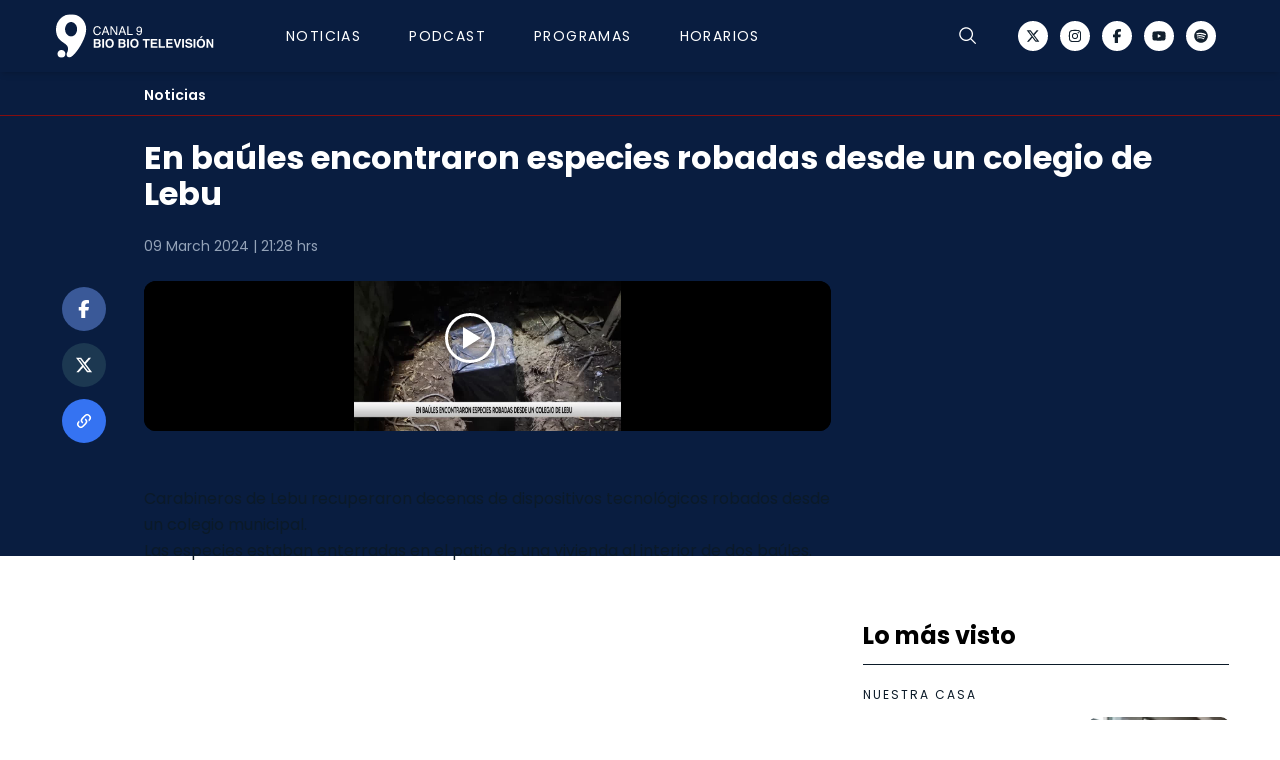

--- FILE ---
content_type: text/html;charset=utf-8
request_url: https://www.canal9.cl/episodios/noticias/2024/03/09/en-baules-encontraron-especies-robadas-desde-un-colegio-de-lebu
body_size: 26404
content:
<!DOCTYPE html>
<html >
<head><meta charset="utf-8">
<meta name="viewport" content="width=device-width, initial-scale=1">
<title>En baúles encontraron especies robadas desde un colegio de Lebu</title>
<link rel="icon" type="image/png" sizes="24x24" href="/img/fav.png">
<script src="https://securepubads.g.doubleclick.net/tag/js/gpt.js" async></script>
<script>var googletag = googletag || {}; googletag.cmd = googletag.cmd || []; googletag.cmd.push(function () { googletag.pubads().enableSingleRequest(); googletag.pubads().collapseEmptyDivs(false); googletag.pubads().setCentering(true); googletag.pubads().enableLazyLoad({ fetchMarginPercent: 200, renderMarginPercent: 200, mobileScaling: 1.0}); googletag.enableServices(); })</script>
<script src="https://www.biobiochile.cl/assets/realtime.js"></script>
<script>BB_REALTIME.init('01G2T26A4H3B87JP2163B96T3T');</script>
<script>/* Google Tag Manager */ (function (w, d, s, l, i) { w[l] = w[l] || []; w[l].push({ 'gtm.start': new Date().getTime(), event: 'gtm.js' }); var f = d.getElementsByTagName(s)[0], j = d.createElement(s), dl = l != 'dataLayer' ? '&l=' + l : ''; j.async = true; j.src = 'https://www.googletagmanager.com/gtm.js?id=' + i + dl; f.parentNode.insertBefore(j, f); })(window, document, 'script', 'dataLayer', 'GTM-KMRJKMT'); /* End Google Tag Manager */</script>
<script>
				var _comscore = _comscore || [];
				_comscore.push({
					c1: '2',
					c2: '11254169',
					options: {
						enableFirstPartyCookie: true,
						bypassUserConsentRequirementFor1PCookie: true
					}
				});
				(function () {
					var s = document.createElement('script'),
						el = document.getElementsByTagName('script')[0];
					s.async = true;
					s.src = "https://sb.scorecardresearch.com/cs/11254169/beacon.js"
					el.parentNode.insertBefore(s, el);

					let lastPath = location.pathname

					setInterval(() => {
						const newPath = location.pathname

						if (lastPath !== newPath && self.COMSCORE) {
							lastPath = newPath

							COMSCORE.beacon({
								c1: "2",
								c2: "11254169",
								options: {
									enableFirstPartyCookie: true,
									bypassUserConsentRequirementFor1PCookie: true
								}
							});

							fetch('/pageview_candidate.txt?t=' + Date.now())
						}

					}, 500)
				})();
			</script>
<script src="https://a.teads.tv/analytics/tag.js" async></script>
<meta property="og:site_name" content="Canal 9 Bío Bío Televisión">
<meta name="twitter:site" content="@canal9biobiotv">
<meta name="twitter:creator" content="@canal9biobiotv">
<script type="application/ld+json">{"@context":"https://schema.org","@type":"NewsArticle","publisher":{"@type":"Organization","name":"Canal 9","logo":{"@type":"ImageObject","url":"http://www.canal9.cl/img/logo-c9.png","height":1024,"width":1024},"sameAs":["https://twitter.com/canal9biobiotv","https://www.facebook.com/BioBioTV","https://www.youtube.com/channel/UCUyXwD-J--EZlv90KHyqOUg"]},"inLanguage":"es-ES","headline":"En baúles encontraron especies robadas desde un colegio de Lebu","datePublished":"2024-03-09T18:28:31-03:00","dateModified":"2024-03-09T18:28:31-03:00","image":[{"@type":"ImageObject","url":"https://media.canal9.cl/2024/03/ROBO-COLEGIO-LEBU-250x130.jpeg","width":250,"height":130},{"@type":"ImageObject","url":"https://media.canal9.cl/2024/03/ROBO-COLEGIO-LEBU-768x576.jpeg","width":768,"height":576},{"@type":"ImageObject","url":"https://media.canal9.cl/2024/03/ROBO-COLEGIO-LEBU-1000x600.jpeg","width":1000,"height":600}],"url":"https://www.canal9.cl/episodios/2024/03/09/en-baules-encontraron-especies-robadas-desde-un-colegio-de-lebu","author":[]}</script>
<meta name="identrada" content="170894">
<meta name="description" content="Carabineros de Lebu recuperaron decenas de dispositivos tecnológicos robados desde un colegio municipal. Las especies estaban enterradas en el patio de una vivienda al interior de dos baúles.">
<meta property="og:type" content="article">
<meta property="og:url" content="https://www.canal9.cl/episodios/2024/03/09/en-baules-encontraron-especies-robadas-desde-un-colegio-de-lebu">
<meta property="og:title" content="En baúles encontraron especies robadas desde un colegio de Lebu">
<meta property="og:description" content="Carabineros de Lebu recuperaron decenas de dispositivos tecnológicos robados desde un colegio municipal. Las especies estaban enterradas en el patio de una vivienda al interior de dos baúles.">
<meta property="og:image" content="https://media.canal9.cl/2024/03/ROBO-COLEGIO-LEBU-768x576.jpeg">
<meta name="twitter:card" content="summary_large_image">
<meta name="twitter:title" content="En baúles encontraron especies robadas desde un colegio de Lebu">
<meta name="twitter:description" content="Carabineros de Lebu recuperaron decenas de dispositivos tecnológicos robados desde un colegio municipal. Las especies estaban enterradas en el patio de una vivienda al interior de dos baúles.">
<meta name="twitter:image" content="https://media.canal9.cl/2024/03/ROBO-COLEGIO-LEBU.jpeg">
<style>.old-post-content{color:#0b1a28;font-family:Poppins,sans-serif;font-weight:400;margin:auto auto 32px}.old-post-content p{font-size:16px;font-weight:400;line-height:26px;margin-bottom:32px}.old-post-content p a{color:#ff7731;text-decoration:none!important}.old-post-content h2{font-size:2.25rem;font-weight:700;line-height:34px;margin-bottom:48px;position:relative}.old-post-content h2 :before{background-color:#d9d9d9;bottom:-16px;content:"";height:1px;left:0;position:absolute;width:70px}@media (min-width:768px){.old-post-content h2{font-size:2rem}}.old-post-content .sp-wrap,.old-post-content .wp-caption,.old-post-content .wp-video{margin-left:-10px;margin-right:-10px;max-width:100%;max-width:calc(100% + 20px);min-width:100%;min-width:calc(100% + 20px)}.old-post-content .twitter-tweet{margin-left:auto;margin-right:auto}.old-post-content iframe{max-width:100%}.old-post-content figure{margin:0 auto 20px;width:100%}.old-post-content img{display:block;height:auto;margin:0 auto;max-width:100%;width:100%}.old-post-content figcaption{color:rgba(27,33,41,.6);font-size:.875rem;line-height:1.45}.old-post-content audio{margin-bottom:28px;max-width:100%;visibility:visible!important}.old-post-content .size-full,.old-post-content .size-medium{height:auto;max-width:100%}.old-post-content .wp-caption{margin-bottom:32px}.old-post-content .wp-caption-text{border-bottom:1px solid #d4d4d4;color:#000;font-family:Montserrat,sans-serif;font-size:.6875rem;font-weight:600;line-height:11px;padding:16px 0;text-transform:uppercase}.old-post-content .wp-video{margin:0 auto 1rem}.old-post-content .wp-video video{max-width:100%}.old-post-content .vrudo{display:none;height:200px;position:relative;width:100%;z-index:3}.old-post-content blockquote{background-color:#f5f5f5;border-left:3px solid #000;margin-bottom:32px;padding:24px 0 24px 24px}@media (min-width:768px){.old-post-content blockquote{padding-right:1.5rem}}.old-post-content .sp-wrap{-o-border-image:none;border-image:none;border-style:solid;border-width:1px 1px 1px 2px;clear:both;margin-bottom:10px;padding:0}.old-post-content .sp-wrap .wp-caption,.old-post-content .sp-wrap .wp-video{margin-left:auto;margin-right:auto;max-width:100%;min-width:auto}.old-post-content .sp-head{cursor:pointer;display:block;font-weight:700;margin-left:6px;padding:4px 14px 3px;text-align:left}.old-post-content .sp-body{height:auto;padding:2px 6px}.old-post-content .sp-body.folded{display:none}.old-post-content .spdiv{cursor:pointer;display:none;font-size:.8em;margin:0 auto;text-align:right;width:98%}.old-post-content .sp-wrap-default{background:none repeat scroll 0 0 #e9e9e6;border-color:#c3cbd1}.old-post-content .sp-wrap-default .sp-body{background:#f5f5f5;border-top:1px solid #c3cbd1}.old-post-content .sp-wrap-default .spdiv{color:#444}.old-post-content .sp-wrap-green{background:none repeat scroll 0 0 #a9d0b3;border-color:#89be95}.old-post-content .sp-wrap-green .sp-head{color:#2a2a2a}.old-post-content .sp-wrap-green .sp-body{background:#dbebdf;border-top:1px solid #89be95}.old-post-content .sp-wrap-green .spdiv{color:#444}.old-post-content .sp-wrap-red{background:none repeat scroll 0 0 #ffb3b3;border-color:#f99}.old-post-content .sp-wrap-red .sp-head{color:#2a2a2a}.old-post-content .sp-wrap-red .sp-body{background:#ffe5e5;border-top:1px solid #f99}.old-post-content .sp-wrap-red .spdiv{color:#444}.old-post-content .sp-wrap-blue{background:none repeat scroll 0 0 #a8c3f5;border-color:#7ca8ee}.old-post-content .sp-wrap-blue .sp-head{color:#2a2a2a}.old-post-content .sp-wrap-blue .sp-body{background:#d6e3fa;border-top:1px solid #7ca8ee}.old-post-content .sp-wrap-blue .spdiv{color:#444}.old-post-content .sp-wrap-yellow{background:none repeat scroll 0 0 #f5eeb2;border-color:#ece06f}.old-post-content .sp-wrap-yellow .sp-head{color:#2a2a2a}.old-post-content .sp-wrap-yellow .sp-body{background:#fbf8df;border-top:1px solid #ece06f}.old-post-content .sp-wrap-yellow .spdiv{color:#444}.old-post-content .sp-wrap-orange{background:none repeat scroll 0 0 #ffd39e;border-color:#ffbc6b}.old-post-content .sp-wrap-orange .sp-head{color:#2a2a2a}.old-post-content .sp-wrap-orange .sp-body{background:#ffead1;border-top:1px solid #ffbc6b}.old-post-content .sp-wrap-orange .spdiv{color:#444}.old-post-content .sp-wrap-brown{background:none repeat scroll 0 0 #e4c6b4;border-color:#d5a890}.old-post-content .sp-wrap-brown .sp-head{color:#2a2a2a}.old-post-content .sp-wrap-brown .sp-body{background:#f1e2da;border-top:1px solid #d5a890}.old-post-content .sp-wrap-brown .spdiv{color:#444}.old-post-content .sp-wrap-purple{background:none repeat scroll 0 0 #ffb3ff;border-color:#ff80ff}.old-post-content .sp-wrap-purple .sp-body{background:#ffe5ff;border-top:1px solid #ff80ff}.old-post-content .sp-wrap-purple .spdiv{color:#444}.old-post-content .sp-wrap-cyan{background:none repeat scroll 0 0 #9ff;border-color:#4dffff}.old-post-content .sp-wrap-cyan .sp-body{background:#cff;border-top:1px solid #4dffff}.old-post-content .sp-wrap-cyan .spdiv{color:#444}.old-post-content .sp-wrap-lime{background:none repeat scroll 0 0 #9f9;border-color:#6f6}.old-post-content .sp-wrap-lime .sp-body{background:#cfc;border-top:1px solid #6f6}.old-post-content .sp-wrap-lime .spdiv{color:#444}.old-post-content .sp-wrap-steelblue{background:none repeat scroll 0 0 #b2cae0;border-color:#8eb2d2}.old-post-content .sp-wrap-steelblue .sp-body{background:#d7e4ef;border-top:1px solid #8eb2d2}.old-post-content .sp-wrap-steelblue .spdiv{color:#444}@media (min-width:992px){.old-post-content .leer-tambien,.old-post-content .sp-wrap,.old-post-content .wp-caption,.old-post-content .wp-video{margin-left:auto;margin-right:auto;max-width:100%;min-width:auto}.old-post-content audio{margin-bottom:28px;max-width:100%}.old-post-content iframe{display:block;margin-left:auto;margin-right:auto;max-width:100%}.old-post-content .size-full,.old-post-content .size-medium,.old-post-content .wp-caption{height:auto;max-width:100%}.old-post-content .vrudo{display:none;height:394px}}</style>
<style>.v-enter-active[data-v-6c7b8410],.v-leave-active[data-v-6c7b8410]{transition:all .3s ease-in-out;transition:background-color 0s}.v-enter-from[data-v-6c7b8410],.v-leave-to[data-v-6c7b8410]{transform:translateX(100%)}.fade-enter-active[data-v-6c7b8410]{transition:all .3s ease-out;transition:background-color 0s}.fade-leave-active[data-v-6c7b8410]{transition:all .3s cubic-bezier(1,.5,.8,1);transition:background-color 0s}.fade-enter-from[data-v-6c7b8410],.fade-leave-to[data-v-6c7b8410]{opacity:0;transform:translateX(20px)}.up-enter-active[data-v-6c7b8410],.up-leave-active[data-v-6c7b8410]{transition:all .3s ease-in-out;transition:background-color 0s}.up-enter-from[data-v-6c7b8410],.up-leave-to[data-v-6c7b8410]{opacity:0;transform:translateY(-100%)}.scrollbar-hide[data-v-6c7b8410]::-webkit-scrollbar{display:none}.scrollbar-hide[data-v-6c7b8410]{-ms-overflow-style:none;scrollbar-width:none}.text-nav.active-section .nav-active[data-v-6c7b8410]{display:block}</style>
<style>.content404[data-v-62d42e11]{transform:translateX(-50%)}</style>
<style>*,:after,:before{border:0 solid #e5e7eb;box-sizing:border-box}html{line-height:1.5;-webkit-text-size-adjust:100%;font-family:ui-sans-serif,system-ui,-apple-system,BlinkMacSystemFont,Segoe UI,Roboto,Helvetica Neue,Arial,Noto Sans,sans-serif,Apple Color Emoji,Segoe UI Emoji,Segoe UI Symbol,Noto Color Emoji;-moz-tab-size:4;-o-tab-size:4;tab-size:4}body{line-height:inherit;margin:0}hr{border-top-width:1px;color:inherit;height:0}abbr:where([title]){-webkit-text-decoration:underline dotted;text-decoration:underline dotted}h1,h2,h3,h4,h5,h6{font-size:inherit;font-weight:inherit}a{color:inherit;text-decoration:inherit}b,strong{font-weight:bolder}code,kbd,pre,samp{font-family:ui-monospace,SFMono-Regular,Menlo,Monaco,Consolas,Liberation Mono,Courier New,monospace;font-size:1em}small{font-size:80%}sub,sup{font-size:75%;line-height:0;position:relative;vertical-align:baseline}sub{bottom:-.25em}sup{top:-.5em}table{border-collapse:collapse;border-color:inherit;text-indent:0}button,input,optgroup,select,textarea{color:inherit;font-family:inherit;font-size:100%;font-weight:inherit;line-height:inherit;margin:0;padding:0}button,select{text-transform:none}[type=button],[type=reset],[type=submit],button{-webkit-appearance:button;background-color:transparent;background-image:none}:-moz-focusring{outline:auto}:-moz-ui-invalid{box-shadow:none}progress{vertical-align:baseline}::-webkit-inner-spin-button,::-webkit-outer-spin-button{height:auto}[type=search]{-webkit-appearance:textfield;outline-offset:-2px}::-webkit-search-decoration{-webkit-appearance:none}::-webkit-file-upload-button{-webkit-appearance:button;font:inherit}summary{display:list-item}blockquote,dd,dl,figure,h1,h2,h3,h4,h5,h6,hr,p,pre{margin:0}fieldset{margin:0}fieldset,legend{padding:0}menu,ol,ul{list-style:none;margin:0;padding:0}textarea{resize:vertical}input::-moz-placeholder,textarea::-moz-placeholder{color:#9ca3af;opacity:1}input::placeholder,textarea::placeholder{color:#9ca3af;opacity:1}[role=button],button{cursor:pointer}:disabled{cursor:default}audio,canvas,embed,iframe,img,object,svg,video{display:block;vertical-align:middle}img,video{height:auto;max-width:100%}[hidden]{display:none}</style>
<style>#--unocss--{layer:__ALL__}</style>
<style>#__nuxt[data-v-bc5cb291],body[data-v-bc5cb291],html[data-v-bc5cb291]{height:100%}</style>
<link rel="stylesheet" href="/_nuxt/entry.a2DW_PMg.css">
<link rel="stylesheet" href="/_nuxt/BlocksPostContent.djTTlwTu.css">
<link rel="stylesheet" href="/_nuxt/Image.mtRJDfrL.css">
<link rel="stylesheet" href="/_nuxt/Caja.vQoxQAVO.css">
<link rel="stylesheet" href="/_nuxt/carousel.imONOu3H.css">
<link rel="modulepreload" as="script" crossorigin href="/_nuxt/entry.GAnNe0r5.js">
<link rel="modulepreload" as="script" crossorigin href="/_nuxt/default.soi5ShCh.js">
<link rel="modulepreload" as="script" crossorigin href="/_nuxt/ads.Ldtt5cKX.js">
<link rel="modulepreload" as="script" crossorigin href="/_nuxt/useTargeting.poHILhxK.js">
<link rel="modulepreload" as="script" crossorigin href="/_nuxt/_...slug_.voxcEOP4.js">
<link rel="modulepreload" as="script" crossorigin href="/_nuxt/BlocksPostContent.vue.aEE--1JS.js">
<link rel="modulepreload" as="script" crossorigin href="/_nuxt/MasLeido.vue.meUpDCos.js">
<link rel="modulepreload" as="script" crossorigin href="/_nuxt/Image.cl6ThsjD.js">
<link rel="modulepreload" as="script" crossorigin href="/_nuxt/fetch.IPs39c4s.js">
<link rel="modulepreload" as="script" crossorigin href="/_nuxt/Caja.3MmJl4QS.js">
<link rel="modulepreload" as="script" crossorigin href="/_nuxt/carousel.es.uKV6kb1p.js">
<link rel="modulepreload" as="script" crossorigin href="/_nuxt/HorizontalSeccion.vue.0MTK8m_a.js">
<link rel="modulepreload" as="script" crossorigin href="/_nuxt/generateLdJson.TMlDnK2O.js">
<link rel="prefetch" as="script" crossorigin href="/_nuxt/amp.DggkKe6V.js">
<link rel="prefetch" as="style" href="/_nuxt/main.WyXzCgLx.css">
<link rel="prefetch" as="script" crossorigin href="/_nuxt/podcast.BeJjmug_.js">
<script type="module" src="/_nuxt/entry.GAnNe0r5.js" crossorigin></script></head>
<body ><noscript><iframe src="https://www.googletagmanager.com/ns.html?id=GTM-KMRJKMT" height="0" width="0" style="display:none;visibility:hidden"></iframe></noscript>
<noscript><img src="https://sb.scorecardresearch.com/p?c1=2&amp;c2=11254169&amp;cv=4.4.0&amp;cj=1"></noscript>
<script async defer crossorigin="anonymous" src="https://connect.facebook.net/es_LA/sdk.js#xfbml=1&version=v5.0&appId=448496728510945"></script><div id="__nuxt"><div><div class="font-poppins antialiased hover:no-underline"><div class="top-0 z-20 flex bg-bannerColor"><div id="ad_top_desk" class="mx-auto mt-0 w-full flex hidden" style="margin-bottom:0;" width="970"></div></div><div class="top-0 z-20 flex bg-bannerColor md:hidden"><div id="ad_top_mobile" class="mx-auto mt-0 w-full flex hidden !mb-0" width="320"></div></div><div class="sticky top-0 z-30 w-full bg-white shadow-md top-0" data-v-6c7b8410><header class="header" style="background-color: #091D40" data-v-6c7b8410><div class="py-15px md:py-14px z-40 grid-cols-2 flex pl-16px pr-24px transition-all duration-500 container md:grid-cols-3" data-v-6c7b8410><ul class="relative flex whitespace-nowrap" data-v-6c7b8410><li class="mr-20px h-40px flex md:mr-72px md:h-44px md:items-center" data-v-6c7b8410><a href="/" class="transition-all duration-500 md:col-start-2 md:mx-auto hover:no-underline" data-v-6c7b8410><img src="/img/logo-c9.svg" alt="Logo Canal 9" class="h-40px w-144px md:h-44px md:w-158px" width="122" height="40" data-v-6c7b8410></a></li><!--[--><li class="mr-32px hidden h-49px md:mr-48px md:h-44px md:flex" data-v-6c7b8410><a href="/programas/noticias" class="group relative h-full flex flex-col justify-center font-poppins text-nav text-14px font-medium leading-14px md:py-0 hover:no-underline hover:no-underline text-white" data-v-6c7b8410>Noticias <div class="nav-active absolute bottom-0 left-0 right-0 mx-auto hidden h-2px w-40px bg-[#FFFFFF] group-hover:block" data-v-6c7b8410></div></a></li><li class="mr-32px hidden h-49px md:mr-48px md:h-44px md:flex" data-v-6c7b8410><a href="/podcast" class="group relative h-full flex flex-col justify-center font-poppins text-nav text-14px font-medium leading-14px md:py-0 hover:no-underline hover:no-underline text-white" data-v-6c7b8410>Podcast <div class="nav-active absolute bottom-0 left-0 right-0 mx-auto hidden h-2px w-40px bg-[#FFFFFF] group-hover:block" data-v-6c7b8410></div></a></li><li class="mr-32px hidden h-49px md:mr-48px md:h-44px md:flex" data-v-6c7b8410><a href="/programas" class="group relative h-full flex flex-col justify-center font-poppins text-nav text-14px font-medium leading-14px md:py-0 hover:no-underline hover:no-underline text-white" data-v-6c7b8410>Programas <div class="nav-active absolute bottom-0 left-0 right-0 mx-auto hidden h-2px w-40px bg-[#FFFFFF] group-hover:block" data-v-6c7b8410></div></a></li><li class="mr-32px hidden h-49px md:mr-48px md:h-44px md:flex" data-v-6c7b8410><a href="/horarios" class="group relative h-full flex flex-col justify-center font-poppins text-nav text-14px font-medium leading-14px md:py-0 hover:no-underline hover:no-underline text-white pr-16px md:pr-0" data-v-6c7b8410>Horarios <div class="nav-active absolute bottom-0 left-0 right-0 mx-auto hidden h-2px w-40px bg-[#FFFFFF] group-hover:block" data-v-6c7b8410></div></a></li><!--]--></ul><div class="ml-auto flex items-center justify-center" data-v-6c7b8410><div class="mr-32px cursor-pointer text-black" data-v-6c7b8410><svg width="18" height="20" viewBox="0 0 20 22" fill="none" xmlns="http://www.w3.org/2000/svg" class="hidden" data-v-6c7b8410><path d="M19.7978 16.2894C19.1955 15.2382 18.3007 12.2737 18.3007 8.41771C18.3007 6.1852 17.4262 4.04412 15.8698 2.46549C14.3133 0.886864 12.2023 0 10.0011 0C7.79987 0 5.68884 0.886864 4.13236 2.46549C2.57589 4.04412 1.70147 6.1852 1.70147 8.41771C1.70147 12.2747 0.805538 15.2382 0.203285 16.2894C0.0711461 16.5188 0.00102976 16.7796 1.12565e-05 17.0454C-0.00100725 17.3111 0.0671083 17.5725 0.197484 17.803C0.32786 18.0335 0.515884 18.2251 0.74258 18.3584C0.969277 18.4917 1.22663 18.562 1.48866 18.5621H6.00875C6.16381 19.522 6.65023 20.3948 7.38115 21.0245C8.11207 21.6543 9.03989 22 9.99893 22C10.958 22 11.8858 21.6543 12.6167 21.0245C13.3476 20.3948 13.8341 19.522 13.9891 18.5621H18.5135C18.7753 18.5616 19.0324 18.491 19.2588 18.3576C19.4852 18.2241 19.6729 18.0325 19.803 17.8021C19.9332 17.5716 20.0011 17.3104 20 17.0448C19.9989 16.7793 19.9288 16.5187 19.7967 16.2894H19.7978ZM10.0011 20.7205C9.37849 20.7203 8.77419 20.5071 8.28586 20.1155C7.79754 19.7238 7.45375 19.1765 7.31008 18.5621H12.692C12.5484 19.1765 12.2046 19.7238 11.7163 20.1155C11.2279 20.5071 10.6236 20.7203 10.0011 20.7205ZM18.6954 17.1592C18.6779 17.1922 18.6518 17.2198 18.6199 17.2388C18.588 17.2578 18.5515 17.2676 18.5145 17.2671H1.48866C1.45166 17.2676 1.41522 17.2578 1.38333 17.2388C1.35143 17.2198 1.32529 17.1922 1.30777 17.1592C1.28909 17.1264 1.27926 17.0891 1.27926 17.0513C1.27926 17.0134 1.28909 16.9762 1.30777 16.9433C2.11326 15.5404 2.97833 12.2694 2.97833 8.41771C2.97833 6.52866 3.71822 4.71698 5.03524 3.38122C6.35226 2.04546 8.13852 1.29503 10.0011 1.29503C11.8636 1.29503 13.6499 2.04546 14.9669 3.38122C16.2839 4.71698 17.0238 6.52866 17.0238 8.41771C17.0238 12.2683 17.8899 15.535 18.6954 16.9433C18.7141 16.9762 18.7239 17.0134 18.7239 17.0513C18.7239 17.0891 18.7141 17.1264 18.6954 17.1592Z" fill="black" data-v-6c7b8410></path></svg></div><button type="button" class="text-white mr-40px block cursor-pointer" data-v-6c7b8410><i class="i-carbon-search block text-5" data-v-6c7b8410></i></button><button type="button" class="mr-15px text-black md:hidden" data-v-6c7b8410><svg width="21" height="16" viewBox="0 0 21 16" fill="none" xmlns="http://www.w3.org/2000/svg" data-v-6c7b8410><path d="M0 1.45455V0H21V1.45455H0ZM21 7.27273V8.72727H0V7.27273H21ZM0 14.5455H21V16H0V14.5455Z" fill="#FFFFFF" data-v-6c7b8410></path></svg></button><ul class="hidden items-center justify-between md:flex" data-v-6c7b8410><!--[--><li class="mr-12px" data-v-6c7b8410><a href="https://www.twitter.com/canal9biobiotv" rel="noopener noreferrer" target="_blank" class="social-icon hover:no-underline text-[#12202E]" style="background-color:#FFFFFF;" data-v-6c7b8410><i class="i-fa6-brands-x-twitter block" data-v-6c7b8410></i></a></li><li class="mr-12px" data-v-6c7b8410><a href="https://www.instagram.com/canal9biobiotv/" rel="noopener noreferrer" target="_blank" class="social-icon hover:no-underline text-[#12202E]" style="background-color:#FFFFFF;" data-v-6c7b8410><i class="i-fa6-brands-instagram block" data-v-6c7b8410></i></a></li><li class="mr-12px" data-v-6c7b8410><a href="https://www.facebook.com/BioBioTV/" rel="noopener noreferrer" target="_blank" class="social-icon hover:no-underline text-[#12202E]" style="background-color:#FFFFFF;" data-v-6c7b8410><i class="i-fa6-brands-facebook-f block" data-v-6c7b8410></i></a></li><li class="mr-12px" data-v-6c7b8410><a href="https://www.youtube.com/@canal9biobiotv" rel="noopener noreferrer" target="_blank" class="social-icon hover:no-underline text-[#12202E]" style="background-color:#FFFFFF;" data-v-6c7b8410><i class="i-fa6-brands-youtube block" data-v-6c7b8410></i></a></li><li class="" data-v-6c7b8410><a href="https://open.spotify.com/search/Canal%209%20B%C3%ADo%20B%C3%ADo/podcastAndEpisodes" rel="noopener noreferrer" target="_blank" class="social-icon hover:no-underline text-[#12202E]" style="background-color:#FFFFFF;" data-v-6c7b8410><i class="i-fa6-brands-spotify block" data-v-6c7b8410></i></a></li><!--]--></ul></div><!----></div></header><!----><!----></div><main><!--[--><div><!--[--><!----><div class="bg-[#091D40] pb-13px pt-13px md:pt-16px" style="border-bottom: 1px solid #850d0f"><a href="/programas/noticias" class="hover:no-underline"><p class="text-3.5 font-semibold leading-14px capitalize text-[#FFFFFF] container md:pl-104px">Noticias</p></a></div><div class="absolute z-0 h-440px w-100% bg-[#091D40]"></div><div class="container"><div class="mb-64px"><div id="fb-root"></div><div class="flex flex-col"><div class="z-1 md:pl-88px"><h1 class="mx-auto mb-20px mt-24px font-poppins text-6 font-bold leading-28px text-[#FFFFFF] md:mb-24px md:text-8 md:leading-36px">En baúles encontraron especies robadas desde un colegio de Lebu</h1><p class="heading-14px mb-20px font-poppins text-3.5 font-normal text-[#94A3B8] md:mb-24px"> hrs</p></div><div class="z-1 flex flex-col md:flex-row"><div class="w-full md:pr-32px"><div class="flex flex-col md:mx-0 md:flex-row"><ul class="hidden md:sticky md:top-184px md:mr-32px md:flex md:flex-col md:self-start md:justify-start"><!--[--><li class="mx-6px md:my-6px"><a href="https://www.facebook.com/sharer.php?u=https://www.canal9.cl/episodios/2024/03/09/en-baules-encontraron-especies-robadas-desde-un-colegio-de-lebu" rel="noopener noreferrer" target="_blank" class="social-icon p-13px text-4.5 hover:no-underline" style="background-color:#3A5998;"><i class="i-fa6-brands-facebook-f block"></i></a></li><li class="mx-6px md:my-6px"><a href="https://twitter.com/intent/tweet?via=canal9biobiotv&amp;text=En baúles encontraron especies robadas desde un colegio de Lebu&amp;url=https://www.canal9.cl/episodios/2024/03/09/en-baules-encontraron-especies-robadas-desde-un-colegio-de-lebu" rel="noopener noreferrer" target="_blank" class="social-icon p-13px text-4.5 hover:no-underline" style="background-color:#1C3851;"><i class="i-fa6-brands-x-twitter block"></i></a></li><!--]--><button class="items mx-6px social-icon h-44px w-44px flex items-center justify-center bg-[#3573F2] text-4.5 md:my-6px" type="button"><i class="i-mdi-link-variant block"></i></button><span></span></ul><div class="max-w-687px w-full"><!----><div class="mb-20px -mx-16px md:mx-auto md:mb-31px"><div class="relative w-full"><iframe src="//rudo.video/vod/bRJenO?tag=[base64]&amp;autostart=false" class="aspect-video h-auto w-100% md:rounded-12px" scrolling="no" frameborder="0" allowfullscreen="true"></iframe></div></div><div style="display:none !important;" post-id="170894"></div><ul class="mb-24px flex items-center justify-center md:hidden"><!--[--><li class="mx-6px md:my-6px"><a href="https://www.facebook.com/sharer.php?u=https://www.canal9.cl/episodios/2024/03/09/en-baules-encontraron-especies-robadas-desde-un-colegio-de-lebu" rel="noopener noreferrer" class="social-icon p-13px text-4.5 hover:no-underline" style="background-color:#3A5998;"><i class="i-fa6-brands-facebook-f block"></i></a></li><li class="mx-6px md:my-6px"><a href="https://twitter.com/intent/tweet?via=canal9biobiotv&amp;text=En baúles encontraron especies robadas desde un colegio de Lebu&amp;url=https://www.canal9.cl/episodios/2024/03/09/en-baules-encontraron-especies-robadas-desde-un-colegio-de-lebu" rel="noopener noreferrer" class="social-icon p-13px text-4.5 hover:no-underline" style="background-color:#1C3851;"><i class="i-fa6-brands-x-twitter block"></i></a></li><!--]--><button class="items mx-6px social-icon h-44px w-44px flex items-center justify-center bg-[#3573F2] text-4.5 md:my-6px" type="button"><i class="i-mdi-link-variant block"></i></button><span></span></ul><!----><div id="mob_ad_middle1-170894" class="mx-auto mt-0 w-full flex"></div><!----><div class="content md:w-687px"><div class="fb-post" data-href="https://www.facebook.com/GoogleAds/posts/pfbid0JjYH5dGJSW9HUwTZMRZaSRteE7F1PL7ChtpWp4bHCTgsveBJTt5SUoa4t6Pr51fjl"></div><div class="old-post-content md:px-0px"><p>Carabineros de Lebu recuperaron decenas de dispositivos tecnológicos robados desde un colegio municipal.<br />
Las especies estaban enterradas en el patio de una vivienda al interior de dos baúles. </p>
</div></div></div></div></div><aside class="grid grid-rows-[0px_1fr_0px] gap-y-0px md:grid-rows-[311px_1fr_311px] md:box-border md:w-366px md:gap-y-32px"><div id="desk_ad_box1-170894" class="mx-auto mt-0 w-full flex"></div><div class="px-16px pt-24px -mx-16px md:mx-0 md:mb-32px md:w-366px md:px-0 md:pt-0 grid-row-start-2"><h2 class="mb-24px border-b border-b-[#0B1A28] pb-16px text-20px font-bold leading-20px md:text-24px md:leading-24px md:text-black"> Lo más visto </h2><!--[--><article class="relative mb-24px border-b border-b-[#CBD5E1] pb-24px before:absolute before:left-0 before:right-0 before:mx-auto before:h-3px before:w-80px before:content-[&#39;&#39;] before:-bottom-3px md:border-b-neutral-300"><div class="relative grid grid-rows-[12px_1fr] gap-y-16px"><a href="/programas/nuestra-casa" class="hover:no-underline"><span class="block text-12px font-medium leading-12px tracking-2px uppercase text-[#0B1A28]">Nuestra Casa</span></a><div class="w-full"><a href="https://www.canal9.cl/episodios/nuestra-casa/2026/01/23/colegio-funny-school-de-penco-reabre-como-centro-de-ayuda-para-familias-afectadas-por-incendios" rel="noopener noreferrer" class="grid grid-cols-[1fr_125px] grid-rows-1 gap-x-16px md:grid-cols-[1fr_140px] hover:no-underline"><h3 class="relative col-start-1 font-poppins text-14px font-semibold leading-20px text-[#0B1A28]">Colegio Funny School de Penco reabre como centro de ayuda para familias afectadas por incendios</h3><div class="col-start-2 h-85px w-125px overflow-hidden rounded-8px md:mr-0 md:h-100px md:w-140px md:basis-140px"><img srcset="https://media.canal9.cl/2026/01/Captura-de-pantalla-2026-01-23-123714-250x114.png 250w, https://media.canal9.cl/2026/01/Captura-de-pantalla-2026-01-23-123714.png 601w" sizes="(max-width: 412px) 100vw, 601px" src="https://media.canal9.cl/2026/01/Captura-de-pantalla-2026-01-23-123714.png" alt loading="lazy" class="object-cover h-full w-full rounded-8px" data-v-0b79e8c2></div></a></div></div></article><article class="relative mb-24px border-b border-b-[#CBD5E1] pb-24px before:absolute before:left-0 before:right-0 before:mx-auto before:h-3px before:w-80px before:content-[&#39;&#39;] before:-bottom-3px md:border-b-neutral-300"><div class="relative grid grid-rows-[12px_1fr] gap-y-16px"><a href="/programas/noticias" class="hover:no-underline"><span class="block text-12px font-medium leading-12px tracking-2px uppercase text-[#0B1A28]">Noticias</span></a><div class="w-full"><a href="https://www.canal9.cl/episodios/noticias/2026/01/23/ministerio-de-educacion-comprometio-escuela-modular-para-punta-de-parra" rel="noopener noreferrer" class="grid grid-cols-[1fr_125px] grid-rows-1 gap-x-16px md:grid-cols-[1fr_140px] hover:no-underline"><h3 class="relative col-start-1 font-poppins text-14px font-semibold leading-20px text-[#0B1A28]">Ministerio de Educación comprometió escuela modular para Punta de Parra</h3><div class="col-start-2 h-85px w-125px overflow-hidden rounded-8px md:mr-0 md:h-100px md:w-140px md:basis-140px"><img srcset="https://media.canal9.cl/2026/01/ESCUELA-PUNTA-DE-PARRA-238x130.jpg 238w, https://media.canal9.cl/2026/01/ESCUELA-PUNTA-DE-PARRA-768x419.jpg 768w" sizes="(max-width: 412px) 100vw, 768px" src="https://media.canal9.cl/2026/01/ESCUELA-PUNTA-DE-PARRA-768x419.jpg" alt loading="lazy" class="object-cover h-full w-full rounded-8px" data-v-0b79e8c2></div></a></div></div></article><article class="relative mb-24px border-b border-b-[#CBD5E1] pb-24px before:absolute before:left-0 before:right-0 before:mx-auto before:h-3px before:w-80px before:content-[&#39;&#39;] before:-bottom-3px md:border-b-neutral-300"><div class="relative grid grid-rows-[12px_1fr] gap-y-16px"><a href="/programas/noticias" class="hover:no-underline"><span class="block text-12px font-medium leading-12px tracking-2px uppercase text-[#0B1A28]">Noticias</span></a><div class="w-full"><a href="https://www.canal9.cl/episodios/noticias/2026/01/23/no-tienen-nada-que-ver-vecino-de-el-pino-por-hombre-acusado-de-iniciar-incendio-en-penco" rel="noopener noreferrer" class="grid grid-cols-[1fr_125px] grid-rows-1 gap-x-16px md:grid-cols-[1fr_140px] hover:no-underline"><h3 class="relative col-start-1 font-poppins text-14px font-semibold leading-20px text-[#0B1A28]">&quot;No tienen nada que ver&quot;: vecino de El Pino por hombre acusado de iniciar incendio en Penco</h3><div class="col-start-2 h-85px w-125px overflow-hidden rounded-8px md:mr-0 md:h-100px md:w-140px md:basis-140px"><img srcset="https://media.canal9.cl/2026/01/detenido-acusado-iniciar-incendio-penco-246x130.webp 246w, https://media.canal9.cl/2026/01/detenido-acusado-iniciar-incendio-penco-768x405.webp 768w" sizes="(max-width: 412px) 100vw, 768px" src="https://media.canal9.cl/2026/01/detenido-acusado-iniciar-incendio-penco-768x405.webp" alt loading="lazy" class="object-cover h-full w-full rounded-8px" data-v-0b79e8c2></div></a></div></div></article><article class="relative mb-24px border-b border-b-[#CBD5E1] pb-24px before:absolute before:left-0 before:right-0 before:mx-auto before:h-3px before:w-80px before:content-[&#39;&#39;] before:-bottom-3px md:border-b-neutral-300"><div class="relative grid grid-rows-[12px_1fr] gap-y-16px"><a href="/programas/noticias" class="hover:no-underline"><span class="block text-12px font-medium leading-12px tracking-2px uppercase text-[#0B1A28]">Noticias</span></a><div class="w-full"><a href="https://www.canal9.cl/episodios/noticias/2026/01/23/incendio-en-isla-mocha-alcaldesa-de-lebu-pide-apoyo-aereo-urgente" rel="noopener noreferrer" class="grid grid-cols-[1fr_125px] grid-rows-1 gap-x-16px md:grid-cols-[1fr_140px] hover:no-underline"><h3 class="relative col-start-1 font-poppins text-14px font-semibold leading-20px text-[#0B1A28]">Incendio en Isla Mocha: Alcaldesa de Lebu pide apoyo aéreo urgente</h3><div class="col-start-2 h-85px w-125px overflow-hidden rounded-8px md:mr-0 md:h-100px md:w-140px md:basis-140px"><img srcset="https://media.canal9.cl/2026/01/WhatsApp-Video-2026-01-23-at-1.39.49-PM.mp4_snapshot_00.00.829-231x130.jpg 231w, https://media.canal9.cl/2026/01/WhatsApp-Video-2026-01-23-at-1.39.49-PM.mp4_snapshot_00.00.829-768x432.jpg 768w" sizes="(max-width: 412px) 100vw, 768px" src="https://media.canal9.cl/2026/01/WhatsApp-Video-2026-01-23-at-1.39.49-PM.mp4_snapshot_00.00.829-768x432.jpg" alt loading="lazy" class="object-cover h-full w-full rounded-8px" data-v-0b79e8c2></div></a></div></div></article><article class="border-b-0 md:border-b before:hidden before:md:block relative mb-24px border-b border-b-[#CBD5E1] pb-24px before:absolute before:left-0 before:right-0 before:mx-auto before:h-3px before:w-80px before:content-[&#39;&#39;] before:-bottom-3px md:border-b-neutral-300"><div class="relative grid grid-rows-[12px_1fr] gap-y-16px"><a href="/programas/noticias" class="hover:no-underline"><span class="block text-12px font-medium leading-12px tracking-2px uppercase text-[#0B1A28]">Noticias</span></a><div class="w-full"><a href="https://www.canal9.cl/episodios/noticias/2026/01/23/este-seria-el-lugar-que-habria-dado-inicio-al-fuego-que-termino-por-destruir-lirquen-y-punta-de-parra" rel="noopener noreferrer" class="grid grid-cols-[1fr_125px] grid-rows-1 gap-x-16px md:grid-cols-[1fr_140px] hover:no-underline"><h3 class="relative col-start-1 font-poppins text-14px font-semibold leading-20px text-[#0B1A28]">Este sería el lugar donde se habría iniciado el fuego que terminó por destruir Lirquén y Punta de Parra</h3><div class="col-start-2 h-85px w-125px overflow-hidden rounded-8px md:mr-0 md:h-100px md:w-140px md:basis-140px"><img srcset="https://media.canal9.cl/2026/01/foto-de-contexto-nota-bbcl-82-246x130.webp 246w, https://media.canal9.cl/2026/01/foto-de-contexto-nota-bbcl-82-768x405.webp 768w" sizes="(max-width: 412px) 100vw, 768px" src="https://media.canal9.cl/2026/01/foto-de-contexto-nota-bbcl-82-768x405.webp" alt loading="lazy" class="object-cover h-full w-full rounded-8px" data-v-0b79e8c2></div></a></div></div></article><!--]--></div></aside></div></div></div></div><!--]--><div class="container"><div class="relative -mx-16px md:mx-0" type="te-recomendamos" data-v-22110f47><div class="mx-16px mb-24px border-b border-b-[#0B1A28] pb-16px md:mb-32px" data-v-22110f47><h2 class="font-poppins text-5 font-bold leading-5 text-[#0B1A28] md:text-6 md:leading-6" data-v-22110f47>Te recomendamos</h2></div><div class="pb-8px md:-mx-16px" data-v-22110f47><section class="carousel te-recomendamos-box md:px-16px" dir="ltr" aria-label="Gallery" tabindex="0" data-v-22110f47><div class="carousel__viewport"><ol class="carousel__track" style="transform:translateX(0px);transition:0ms;margin:0 -0px;width:100%;"><li style="width:88.49557522123895%;" class="carousel__slide carousel__slide--clone" aria-hidden="true" data-v-22110f47><article class="mb-auto w-296px md:w-366px" data-v-22110f47><a href="https://www.canal9.cl/episodios/noticias/2026/01/19/gran-concepcion-revisa-aqui-los-centros-de-acopio-vigentes-para-ayudar-a-damnificados-y-bomberos" rel="noopener noreferrer" class="hover:no-underline" data-v-22110f47><div class="mb-16px h-158px w-296px overflow-hidden rounded-8px md:ml-0 md:h-195px md:w-366px md:basis-366px" data-v-22110f47><img srcset="https://media.canal9.cl/2026/01/centros-de-acopio-246x130.webp 246w, https://media.canal9.cl/2026/01/centros-de-acopio-768x405.webp 768w" sizes="(max-width: 412px) 100vw, 768px" src="https://media.canal9.cl/2026/01/centros-de-acopio-768x405.webp" alt loading="lazy" class="object-cover h-full w-full rounded-8px" data-v-22110f47 data-v-0b79e8c2></div><div class="max-w-296px" data-v-22110f47><p class="md:heading-12px mb-16px text-left font-poppins text-11px font-medium leading-11px tracking-2px uppercase text-[#0B1A28] md:w-366px md:text-12px" data-v-22110f47>Noticias</p><h3 class="text-left font-poppins text-14px font-semibold leading-20px md:w-366px md:text-15px md:leading-21px" data-v-22110f47>Gran Concepción: revisa aquí los centros de acopio vigentes para ayudar a damnificados y bomberos</h3></div></a><p class="heading-13px mt-16px text-left font-poppins text-13px font-normal text-[#64748B]" data-v-22110f47>19 January 2026 | 16:03</p></article></li><li style="width:88.49557522123895%;" class="carousel__slide carousel__slide--clone" aria-hidden="true" data-v-22110f47><article class="mb-auto w-296px md:w-366px" data-v-22110f47><a href="https://www.canal9.cl/episodios/nuestra-casa/2026/01/23/por-que-la-ciudadania-prefiere-donar-a-creadores-de-contenido-en-emergencias" rel="noopener noreferrer" class="hover:no-underline" data-v-22110f47><div class="mb-16px h-158px w-296px overflow-hidden rounded-8px md:ml-0 md:h-195px md:w-366px md:basis-366px" data-v-22110f47><img srcset="https://media.canal9.cl/2026/01/INFLUENCERS-250x115.png 250w, https://media.canal9.cl/2026/01/INFLUENCERS.png 602w" sizes="(max-width: 412px) 100vw, 602px" src="https://media.canal9.cl/2026/01/INFLUENCERS.png" alt loading="lazy" class="object-cover h-full w-full rounded-8px" data-v-22110f47 data-v-0b79e8c2></div><div class="max-w-296px" data-v-22110f47><p class="md:heading-12px mb-16px text-left font-poppins text-11px font-medium leading-11px tracking-2px uppercase text-[#0B1A28] md:w-366px md:text-12px" data-v-22110f47>Nuestra Casa</p><h3 class="text-left font-poppins text-14px font-semibold leading-20px md:w-366px md:text-15px md:leading-21px" data-v-22110f47>¿Por qué la ciudadanía prefiere donar a creadores de contenido en emergencias?</h3></div></a><p class="heading-13px mt-16px text-left font-poppins text-13px font-normal text-[#64748B]" data-v-22110f47>23 January 2026 | 09:36</p></article></li><li style="width:88.49557522123895%;" class="carousel__slide carousel__slide--clone carousel__slide--prev" aria-hidden="true" data-v-22110f47><article class="mb-auto w-296px md:w-366px" data-v-22110f47><a href="https://www.canal9.cl/episodios/nuestra-casa/2026/01/23/equipo-chileno-crea-tecnologia-gratuita-para-detectar-focos-de-calor-durante-incendios" rel="noopener noreferrer" class="hover:no-underline" data-v-22110f47><div class="mb-16px h-158px w-296px overflow-hidden rounded-8px md:ml-0 md:h-195px md:w-366px md:basis-366px" data-v-22110f47><img srcset="https://media.canal9.cl/2026/01/mapa-incendios-250x112.png 250w, https://media.canal9.cl/2026/01/mapa-incendios.png 604w" sizes="(max-width: 412px) 100vw, 604px" src="https://media.canal9.cl/2026/01/mapa-incendios.png" alt loading="lazy" class="object-cover h-full w-full rounded-8px" data-v-22110f47 data-v-0b79e8c2></div><div class="max-w-296px" data-v-22110f47><p class="md:heading-12px mb-16px text-left font-poppins text-11px font-medium leading-11px tracking-2px uppercase text-[#0B1A28] md:w-366px md:text-12px" data-v-22110f47>Nuestra Casa</p><h3 class="text-left font-poppins text-14px font-semibold leading-20px md:w-366px md:text-15px md:leading-21px" data-v-22110f47>Equipo chileno crea tecnología gratuita para detectar focos de calor durante incendios</h3></div></a><p class="heading-13px mt-16px text-left font-poppins text-13px font-normal text-[#64748B]" data-v-22110f47>23 January 2026 | 11:15</p></article></li><li style="width:88.49557522123895%;" class="carousel__slide carousel__slide--visible carousel__slide--active" aria-hidden="false" data-v-22110f47><article class="mb-auto w-296px md:w-366px" data-v-22110f47><a href="https://www.canal9.cl/episodios/noticias/2026/01/19/gran-concepcion-revisa-aqui-los-centros-de-acopio-vigentes-para-ayudar-a-damnificados-y-bomberos" rel="noopener noreferrer" class="hover:no-underline" data-v-22110f47><div class="mb-16px h-158px w-296px overflow-hidden rounded-8px md:ml-0 md:h-195px md:w-366px md:basis-366px" data-v-22110f47><img srcset="https://media.canal9.cl/2026/01/centros-de-acopio-246x130.webp 246w, https://media.canal9.cl/2026/01/centros-de-acopio-768x405.webp 768w" sizes="(max-width: 412px) 100vw, 768px" src="https://media.canal9.cl/2026/01/centros-de-acopio-768x405.webp" alt loading="lazy" class="object-cover h-full w-full rounded-8px" data-v-22110f47 data-v-0b79e8c2></div><div class="max-w-296px" data-v-22110f47><p class="md:heading-12px mb-16px text-left font-poppins text-11px font-medium leading-11px tracking-2px uppercase text-[#0B1A28] md:w-366px md:text-12px" data-v-22110f47>Noticias</p><h3 class="text-left font-poppins text-14px font-semibold leading-20px md:w-366px md:text-15px md:leading-21px" data-v-22110f47>Gran Concepción: revisa aquí los centros de acopio vigentes para ayudar a damnificados y bomberos</h3></div></a><p class="heading-13px mt-16px text-left font-poppins text-13px font-normal text-[#64748B]" data-v-22110f47>19 January 2026 | 16:03</p></article></li><li style="width:88.49557522123895%;" class="carousel__slide carousel__slide--visible carousel__slide--next" aria-hidden="false" data-v-22110f47><article class="mb-auto w-296px md:w-366px" data-v-22110f47><a href="https://www.canal9.cl/episodios/nuestra-casa/2026/01/23/por-que-la-ciudadania-prefiere-donar-a-creadores-de-contenido-en-emergencias" rel="noopener noreferrer" class="hover:no-underline" data-v-22110f47><div class="mb-16px h-158px w-296px overflow-hidden rounded-8px md:ml-0 md:h-195px md:w-366px md:basis-366px" data-v-22110f47><img srcset="https://media.canal9.cl/2026/01/INFLUENCERS-250x115.png 250w, https://media.canal9.cl/2026/01/INFLUENCERS.png 602w" sizes="(max-width: 412px) 100vw, 602px" src="https://media.canal9.cl/2026/01/INFLUENCERS.png" alt loading="lazy" class="object-cover h-full w-full rounded-8px" data-v-22110f47 data-v-0b79e8c2></div><div class="max-w-296px" data-v-22110f47><p class="md:heading-12px mb-16px text-left font-poppins text-11px font-medium leading-11px tracking-2px uppercase text-[#0B1A28] md:w-366px md:text-12px" data-v-22110f47>Nuestra Casa</p><h3 class="text-left font-poppins text-14px font-semibold leading-20px md:w-366px md:text-15px md:leading-21px" data-v-22110f47>¿Por qué la ciudadanía prefiere donar a creadores de contenido en emergencias?</h3></div></a><p class="heading-13px mt-16px text-left font-poppins text-13px font-normal text-[#64748B]" data-v-22110f47>23 January 2026 | 09:36</p></article></li><li style="width:88.49557522123895%;" class="carousel__slide" aria-hidden="true" data-v-22110f47><article class="mb-auto w-296px md:w-366px" data-v-22110f47><a href="https://www.canal9.cl/episodios/nuestra-casa/2026/01/23/equipo-chileno-crea-tecnologia-gratuita-para-detectar-focos-de-calor-durante-incendios" rel="noopener noreferrer" class="hover:no-underline" data-v-22110f47><div class="mb-16px h-158px w-296px overflow-hidden rounded-8px md:ml-0 md:h-195px md:w-366px md:basis-366px" data-v-22110f47><img srcset="https://media.canal9.cl/2026/01/mapa-incendios-250x112.png 250w, https://media.canal9.cl/2026/01/mapa-incendios.png 604w" sizes="(max-width: 412px) 100vw, 604px" src="https://media.canal9.cl/2026/01/mapa-incendios.png" alt loading="lazy" class="object-cover h-full w-full rounded-8px" data-v-22110f47 data-v-0b79e8c2></div><div class="max-w-296px" data-v-22110f47><p class="md:heading-12px mb-16px text-left font-poppins text-11px font-medium leading-11px tracking-2px uppercase text-[#0B1A28] md:w-366px md:text-12px" data-v-22110f47>Nuestra Casa</p><h3 class="text-left font-poppins text-14px font-semibold leading-20px md:w-366px md:text-15px md:leading-21px" data-v-22110f47>Equipo chileno crea tecnología gratuita para detectar focos de calor durante incendios</h3></div></a><p class="heading-13px mt-16px text-left font-poppins text-13px font-normal text-[#64748B]" data-v-22110f47>23 January 2026 | 11:15</p></article></li><li style="width:88.49557522123895%;" class="carousel__slide carousel__slide--clone" aria-hidden="true" data-v-22110f47><article class="mb-auto w-296px md:w-366px" data-v-22110f47><a href="https://www.canal9.cl/episodios/noticias/2026/01/19/gran-concepcion-revisa-aqui-los-centros-de-acopio-vigentes-para-ayudar-a-damnificados-y-bomberos" rel="noopener noreferrer" class="hover:no-underline" data-v-22110f47><div class="mb-16px h-158px w-296px overflow-hidden rounded-8px md:ml-0 md:h-195px md:w-366px md:basis-366px" data-v-22110f47><img srcset="https://media.canal9.cl/2026/01/centros-de-acopio-246x130.webp 246w, https://media.canal9.cl/2026/01/centros-de-acopio-768x405.webp 768w" sizes="(max-width: 412px) 100vw, 768px" src="https://media.canal9.cl/2026/01/centros-de-acopio-768x405.webp" alt loading="lazy" class="object-cover h-full w-full rounded-8px" data-v-22110f47 data-v-0b79e8c2></div><div class="max-w-296px" data-v-22110f47><p class="md:heading-12px mb-16px text-left font-poppins text-11px font-medium leading-11px tracking-2px uppercase text-[#0B1A28] md:w-366px md:text-12px" data-v-22110f47>Noticias</p><h3 class="text-left font-poppins text-14px font-semibold leading-20px md:w-366px md:text-15px md:leading-21px" data-v-22110f47>Gran Concepción: revisa aquí los centros de acopio vigentes para ayudar a damnificados y bomberos</h3></div></a><p class="heading-13px mt-16px text-left font-poppins text-13px font-normal text-[#64748B]" data-v-22110f47>19 January 2026 | 16:03</p></article></li><li style="width:88.49557522123895%;" class="carousel__slide carousel__slide--clone" aria-hidden="true" data-v-22110f47><article class="mb-auto w-296px md:w-366px" data-v-22110f47><a href="https://www.canal9.cl/episodios/nuestra-casa/2026/01/23/por-que-la-ciudadania-prefiere-donar-a-creadores-de-contenido-en-emergencias" rel="noopener noreferrer" class="hover:no-underline" data-v-22110f47><div class="mb-16px h-158px w-296px overflow-hidden rounded-8px md:ml-0 md:h-195px md:w-366px md:basis-366px" data-v-22110f47><img srcset="https://media.canal9.cl/2026/01/INFLUENCERS-250x115.png 250w, https://media.canal9.cl/2026/01/INFLUENCERS.png 602w" sizes="(max-width: 412px) 100vw, 602px" src="https://media.canal9.cl/2026/01/INFLUENCERS.png" alt loading="lazy" class="object-cover h-full w-full rounded-8px" data-v-22110f47 data-v-0b79e8c2></div><div class="max-w-296px" data-v-22110f47><p class="md:heading-12px mb-16px text-left font-poppins text-11px font-medium leading-11px tracking-2px uppercase text-[#0B1A28] md:w-366px md:text-12px" data-v-22110f47>Nuestra Casa</p><h3 class="text-left font-poppins text-14px font-semibold leading-20px md:w-366px md:text-15px md:leading-21px" data-v-22110f47>¿Por qué la ciudadanía prefiere donar a creadores de contenido en emergencias?</h3></div></a><p class="heading-13px mt-16px text-left font-poppins text-13px font-normal text-[#64748B]" data-v-22110f47>23 January 2026 | 09:36</p></article></li><li style="width:88.49557522123895%;" class="carousel__slide carousel__slide--clone" aria-hidden="true" data-v-22110f47><article class="mb-auto w-296px md:w-366px" data-v-22110f47><a href="https://www.canal9.cl/episodios/nuestra-casa/2026/01/23/equipo-chileno-crea-tecnologia-gratuita-para-detectar-focos-de-calor-durante-incendios" rel="noopener noreferrer" class="hover:no-underline" data-v-22110f47><div class="mb-16px h-158px w-296px overflow-hidden rounded-8px md:ml-0 md:h-195px md:w-366px md:basis-366px" data-v-22110f47><img srcset="https://media.canal9.cl/2026/01/mapa-incendios-250x112.png 250w, https://media.canal9.cl/2026/01/mapa-incendios.png 604w" sizes="(max-width: 412px) 100vw, 604px" src="https://media.canal9.cl/2026/01/mapa-incendios.png" alt loading="lazy" class="object-cover h-full w-full rounded-8px" data-v-22110f47 data-v-0b79e8c2></div><div class="max-w-296px" data-v-22110f47><p class="md:heading-12px mb-16px text-left font-poppins text-11px font-medium leading-11px tracking-2px uppercase text-[#0B1A28] md:w-366px md:text-12px" data-v-22110f47>Nuestra Casa</p><h3 class="text-left font-poppins text-14px font-semibold leading-20px md:w-366px md:text-15px md:leading-21px" data-v-22110f47>Equipo chileno crea tecnología gratuita para detectar focos de calor durante incendios</h3></div></a><p class="heading-13px mt-16px text-left font-poppins text-13px font-normal text-[#64748B]" data-v-22110f47>23 January 2026 | 11:15</p></article></li></ol></div><!--[--><ol class="carousel__pagination" data-v-22110f47><li class="carousel__pagination-item"><button type="button" class="carousel__pagination-button carousel__pagination-button--active" aria-label="Navigate to slide 1"></button></li></ol><!--]--><div class="carousel__liveregion carousel__sr-only" aria-live="polite" aria-atomic="true">Item 1 of 3</div></section></div></div></div><div><div><!--[--><!--]--></div></div></div><!--]--></main><footer class="border-t border-t-[#CBD5E1] bg-[#FFFFFF] pt-32px"><div class="flex flex-col items-center container"><div class="w-full flex flex-col items-center md:flex-row"><div class="mb-auto flex flex-col items-center md:items-start"><a href="/" class="hover:no-underline"><img src="/img/logo-c9.png" alt="Logo Canal 9" class="mb-36px h-46px w-168px" width="168" height="46"></a><ul class="mb-48px flex"><!--[--><li class="mr-16px"><a href="https://www.twitter.com/canal9biobiotv" rel="noopener noreferrer" class="social-icon-white rounded-100% bg-[#334155] p-10px hover:no-underline"><i class="i-fa6-brands-x-twitter block text-20px text-[#FFFFFF]"></i></a></li><li class="mr-16px"><a href="https://www.instagram.com/canal9biobiotv/" rel="noopener noreferrer" class="social-icon-white rounded-100% bg-[#334155] p-10px hover:no-underline"><i class="i-fa6-brands-instagram block text-20px text-[#FFFFFF]"></i></a></li><li class="mr-16px"><a href="https://www.facebook.com/BioBioTV/" rel="noopener noreferrer" class="social-icon-white rounded-100% bg-[#334155] p-10px hover:no-underline"><i class="i-fa6-brands-facebook-f block text-20px text-[#FFFFFF]"></i></a></li><li class="mr-16px"><a href="https://www.youtube.com/@canal9biobiotv" rel="noopener noreferrer" class="social-icon-white rounded-100% bg-[#334155] p-10px hover:no-underline"><i class="i-fa6-brands-youtube block text-20px text-[#FFFFFF]"></i></a></li><li class=""><a href="https://open.spotify.com/search/Canal%209%20B%C3%ADo%20B%C3%ADo/podcastAndEpisodes" rel="noopener noreferrer" class="social-icon-white rounded-100% bg-[#334155] p-10px hover:no-underline"><i class="i-fa6-brands-spotify block text-20px text-[#FFFFFF]"></i></a></li><!--]--></ul></div><div class="w-full pb-10 md:ml-auto md:w-auto"><h2 class="grid mb-32px font-poppins text-16px font-semibold leading-19px capitalize text-[#334155]">Rutas</h2><ul class="grid grid-cols-2 gap-x-14 font-poppins text-14px font-medium leading-19px capitalize text-[#334155]"><!----><!--[--><li class="pb-16px" title="Noticias" url="/programas/noticias"><a href="/programas/noticias" class="hover:no-underline">Noticias</a></li><li class="pb-16px" title="Podcast" url="/podcast"><a href="/podcast" class="hover:no-underline">Podcast</a></li><li class="pb-16px" title="Programas" url="/programas"><a href="/programas" class="hover:no-underline">Programas</a></li><li class="pb-16px" title="Horarios" url="/horarios"><a href="/horarios" class="hover:no-underline">Horarios</a></li><!--]--></ul></div><div class="mb-24px hidden border-b border-b-neutral-300/20 px-0 text-2.75 font-medium leading-11px tracking-widest text-[#334155] container md:mb-auto md:ml-auto md:mr-0px md:max-w-272px md:w-auto md:flex md:flex-col"><h2 class="mb-24px font-poppins text-16px font-semibold leading-19px capitalize text-[#334155]">Contacto</h2><p class="mb-32px text-left font-poppins text-14px font-normal leading-24px tracking-0 text-[#334155]"> Teléfono: (41) 316 7000 - (41) 316 7070 mail: noticias@biobiotv.cl </p><p class="text-left font-poppins text-14px font-normal leading-24px tracking-0 text-[#334155]"> © Canal 9 Bío Bío Televisión 1991-2024 Avenida O&#39;Higgins 680, 3º Piso, Concepción, Chile. </p><a href="https://wa.me/56994127193?text=Hola%2C%20me%20gustar%C3%ADa%20obtener%20m%C3%A1s%20informaci%C3%B3n." target="_blank" class="hidden md:flex mt-4 items-center justify-center gap-2 rounded-full bg-[#25D366] px-5 py-3 text-white hover:bg-[#20bd5a] hover:no-underline"><i class="i-fa6-brands:whatsapp block text-24px"></i><span class="font-poppins font-medium text-14px">WhatsApp Comercial</span></a></div></div></div><div class="border-b border-b-neutral-300 text-black mx-16px mb-40px border-b border-t border-b-[#CBD5E1] border-t-[#CBD5E1] md:hidden" style="color:#334155;font-family:Poppins;font-size:14px;font-weight:600;line-height:19px;"><div class="flex items-center py-18px pl-32px" style="justify-content:center;">Contacto <i class="i-carbon-chevron-down ml-16px block text-4"></i></div><div class="max-h-0 overflow-hidden transition-max-height duration-500"><!--[--><p class="mb-32px text-left font-poppins text-14px font-normal leading-24px tracking-0 text-[#334155]"> Teléfono: (41) 316 7000 - (41) 316 7070 mail: noticias@biobiotv.cl </p><p class="mb-18px text-left font-poppins text-14px font-normal leading-24px tracking-0 text-[#334155]"> © Canal 9 Bío Bío Televisión 1991-2024 Avenida O&#39;Higgins 680, 3º Piso, Concepción, Chile. </p><!--]--></div></div><a href="https://wa.me/56994127193?text=Hola%2C%20me%20gustar%C3%ADa%20obtener%20m%C3%A1s%20informaci%C3%B3n." target="_blank" class="md:hidden mt-4 mb-24px flex items-center justify-center gap-2 rounded-full bg-[#25D366] mx-4 px-5 py-3 text-white hover:bg-[#20bd5a] hover:no-underline"><i class="i-fa6-brands:whatsapp block text-24px"></i><span class="font-poppins font-medium text-14px">WhatsApp Comercial</span></a><div class="mt-7 pb-32px font-poppins text-12px font-normal leading-18px text-[#334155] container md:px-0 md:pb-12"><p class="mb-24px">Contenidos bajo Creative Commons (CC-BY-NC) salvo donde indique lo contrario</p><p>Desarrollado por Bío Bío Comunicaciones</p></div></footer></div></div></div><script type="application/json" id="__NUXT_DATA__" data-ssr="true">[["Reactive",1],{"data":2,"state":990,"once":994,"_errors":995,"serverRendered":996,"path":997},{"kxA1ziyrFT":3,"kLV6d3L9sx":724},{"post":4,"queryBox":171,"sponsorBox":165},{"id":5,"slug":6,"publishedAt":7,"updatedAt":8,"title":9,"content":10,"excerpt":11,"url":12,"authorsGroups":13,"featuredImage":16,"featuredVideo":43,"taxonomies":44,"categories":45,"highlightOnCategories":134,"mainCategory":135,"tags":164,"contentBlocks":165,"seo":166},170894,"en-baules-encontraron-especies-robadas-desde-un-colegio-de-lebu","2024-03-09T18:28:31-03:00","2024-04-24T16:33:24-04:00","En baúles encontraron especies robadas desde un colegio de Lebu","\u003Cp>Carabineros de Lebu recuperaron decenas de dispositivos tecnológicos robados desde un colegio municipal.\u003Cbr />\nLas especies estaban enterradas en el patio de una vivienda al interior de dos baúles. \u003C/p>\n","","https://www.canal9.cl/episodios/2024/03/09/en-baules-encontraron-especies-robadas-desde-un-colegio-de-lebu",{"authorsGroup":14},{"text":11,"authors":15},[],{"id":17,"title":18,"filename":19,"alt":11,"description":11,"caption":11,"mimeType":20,"type":21,"subtype":22,"sizes":23},170895,"ROBO-COLEGIO-LEBU","ROBO-COLEGIO-LEBU.jpeg","image/jpeg","image","jpeg",{"original":24,"thumbnail":28,"medium":31,"mediumLarge":35,"large":39},{"url":25,"width":26,"height":27},"https://media.canal9.cl/2024/03/ROBO-COLEGIO-LEBU.jpeg",1600,1200,{"url":29,"width":30,"height":30},"https://media.canal9.cl/2024/03/ROBO-COLEGIO-LEBU-78x78.jpeg",78,{"url":32,"width":33,"height":34},"https://media.canal9.cl/2024/03/ROBO-COLEGIO-LEBU-250x130.jpeg",250,130,{"url":36,"width":37,"height":38},"https://media.canal9.cl/2024/03/ROBO-COLEGIO-LEBU-768x576.jpeg",768,576,{"url":40,"width":41,"height":42},"https://media.canal9.cl/2024/03/ROBO-COLEGIO-LEBU-1000x600.jpeg",1000,600,"//rudo.video/vod/bRJenO",[],[46,53],{"id":47,"name":48,"slug":49,"parentId":50,"description":51,"taxonomy":52,"taxonomyId":47},86,"Destacado","destacado",0,"Noticias destacadas","category",{"id":54,"name":55,"slug":56,"parentId":50,"description":57,"taxonomy":52,"taxonomyId":54,"slugAlias":56,"color":58,"horario":59,"imagen_escritorio":60,"imagen_movil":80,"imagen_mini":97,"imagen_social":113},2,"Noticias","noticias","Somos el departamento de noticias de la Región del Bío Bío.\r\nCon cuatro ediciones diarias con el respaldo de Radio Bío Bío.","#850d0f","Lunes a viernes 7:30, 13:45, 20:45 y 23:00 hrs. Sábado 13:45, 20:30 y 23:00 hrs.",{"id":61,"title":62,"filename":63,"alt":11,"description":11,"caption":11,"mimeType":20,"type":21,"subtype":22,"sizes":64},174505,"img-noticias-desk","img-noticias-desk.jpg",{"original":65,"thumbnail":69,"medium":71,"mediumLarge":74,"large":77},{"url":66,"width":67,"height":68},"https://media.canal9.cl/2024/04/img-noticias-desk.jpg",1730,860,{"url":70,"width":30,"height":30},"https://media.canal9.cl/2024/04/img-noticias-desk-78x78.jpg",{"url":72,"width":33,"height":73},"https://media.canal9.cl/2024/04/img-noticias-desk-250x124.jpg",124,{"url":75,"width":37,"height":76},"https://media.canal9.cl/2024/04/img-noticias-desk-768x382.jpg",382,{"url":78,"width":41,"height":79},"https://media.canal9.cl/2024/04/img-noticias-desk-1000x497.jpg",497,{"id":81,"title":82,"filename":83,"alt":11,"description":11,"caption":11,"mimeType":20,"type":21,"subtype":22,"sizes":84},174506,"img-noticias-mov","img-noticias-mov.jpg",{"original":85,"thumbnail":88,"medium":90,"mediumLarge":93,"large":94},{"url":86,"width":87,"height":68},"https://media.canal9.cl/2024/04/img-noticias-mov.jpg",720,{"url":89,"width":30,"height":30},"https://media.canal9.cl/2024/04/img-noticias-mov-78x78.jpg",{"url":91,"width":92,"height":34},"https://media.canal9.cl/2024/04/img-noticias-mov-109x130.jpg",109,{"url":86,"width":87,"height":68},{"url":95,"width":96,"height":42},"https://media.canal9.cl/2024/04/img-noticias-mov-502x600.jpg",502,{"id":98,"title":99,"filename":100,"alt":11,"description":11,"caption":11,"mimeType":20,"type":21,"subtype":22,"sizes":101},174507,"mini-noticias","mini-noticias.jpg",{"original":102,"thumbnail":106,"medium":108,"mediumLarge":111,"large":112},{"url":103,"width":104,"height":105},"https://media.canal9.cl/2024/04/mini-noticias.jpg",334,540,{"url":107,"width":30,"height":30},"https://media.canal9.cl/2024/04/mini-noticias-78x78.jpg",{"url":109,"width":110,"height":34},"https://media.canal9.cl/2024/04/mini-noticias-80x130.jpg",80,{"url":103,"width":104,"height":105},{"url":103,"width":104,"height":105},{"id":114,"title":115,"filename":116,"alt":11,"description":11,"caption":11,"mimeType":117,"type":21,"subtype":118,"sizes":119},174508,"social-noticias","social-noticias.png","image/png","png",{"original":120,"thumbnail":123,"medium":125,"mediumLarge":128,"large":131},{"url":121,"width":27,"height":122},"https://media.canal9.cl/2024/04/social-noticias.png",630,{"url":124,"width":30,"height":30},"https://media.canal9.cl/2024/04/social-noticias-78x78.png",{"url":126,"width":127,"height":34},"https://media.canal9.cl/2024/04/social-noticias-248x130.png",248,{"url":129,"width":37,"height":130},"https://media.canal9.cl/2024/04/social-noticias-768x403.png",403,{"url":132,"width":41,"height":133},"https://media.canal9.cl/2024/04/social-noticias-1000x525.png",525,[],{"id":54,"name":55,"slug":56,"parentId":50,"description":57,"taxonomy":52,"taxonomyId":54,"slugAlias":56,"color":58,"horario":59,"imagen_escritorio":136,"imagen_movil":143,"imagen_mini":150,"imagen_social":157},{"id":61,"title":62,"filename":63,"alt":11,"description":11,"caption":11,"mimeType":20,"type":21,"subtype":22,"sizes":137},{"original":138,"thumbnail":139,"medium":140,"mediumLarge":141,"large":142},{"url":66,"width":67,"height":68},{"url":70,"width":30,"height":30},{"url":72,"width":33,"height":73},{"url":75,"width":37,"height":76},{"url":78,"width":41,"height":79},{"id":81,"title":82,"filename":83,"alt":11,"description":11,"caption":11,"mimeType":20,"type":21,"subtype":22,"sizes":144},{"original":145,"thumbnail":146,"medium":147,"mediumLarge":148,"large":149},{"url":86,"width":87,"height":68},{"url":89,"width":30,"height":30},{"url":91,"width":92,"height":34},{"url":86,"width":87,"height":68},{"url":95,"width":96,"height":42},{"id":98,"title":99,"filename":100,"alt":11,"description":11,"caption":11,"mimeType":20,"type":21,"subtype":22,"sizes":151},{"original":152,"thumbnail":153,"medium":154,"mediumLarge":155,"large":156},{"url":103,"width":104,"height":105},{"url":107,"width":30,"height":30},{"url":109,"width":110,"height":34},{"url":103,"width":104,"height":105},{"url":103,"width":104,"height":105},{"id":114,"title":115,"filename":116,"alt":11,"description":11,"caption":11,"mimeType":117,"type":21,"subtype":118,"sizes":158},{"original":159,"thumbnail":160,"medium":161,"mediumLarge":162,"large":163},{"url":121,"width":27,"height":122},{"url":124,"width":30,"height":30},{"url":126,"width":127,"height":34},{"url":129,"width":37,"height":130},{"url":132,"width":41,"height":133},[],null,{"title":9,"description":167,"meta_description":167,"open_graph_type":168,"open_graph_title":9,"open_graph_description":167,"open_graph_url":12,"open_graph_image":25,"twitter_card":169,"twitter_title":9,"twitter_description":167,"twitter_image":25,"twitter_creator":165,"twitter_site":170},"Carabineros de Lebu recuperaron decenas de dispositivos tecnológicos robados desde un colegio municipal. Las especies estaban enterradas en el patio de una vivienda al interior de dos baúles.","article","summary_large_image","@canal9biobiotv",{"queryBox":172,"posts":184},{"id":173,"slug":174,"publishedAt":175,"updatedAt":176,"title":177,"queryType":178,"query":179},174529,"te-recomendamos","2024-04-24T16:20:43-04:00","2026-01-23T15:39:39-03:00","Te recomendamos","fixed",{"posts":180},[181,182,183],249578,250595,250589,[185,461,618],{"id":181,"slug":186,"publishedAt":187,"updatedAt":188,"title":189,"content":190,"excerpt":11,"url":191,"authorsGroups":192,"featuredImage":201,"featuredVideo":11,"taxonomies":222,"categories":228,"highlightOnCategories":282,"mainCategory":283,"tags":312,"contentBlocks":366,"summary":11,"seo":459},"gran-concepcion-revisa-aqui-los-centros-de-acopio-vigentes-para-ayudar-a-damnificados-y-bomberos","2026-01-19T16:03:57-03:00","2026-01-19T16:36:56-03:00","Gran Concepción: revisa aquí los centros de acopio vigentes para ayudar a damnificados y bomberos","\n\u003Cp>Tras los graves incendios que afectaron a la región del Bío Bío, distintas instituciones y organizaciones han levantado&nbsp;\u003Cstrong>centros de acopio para recibir donaciones dirigidas a los damnificados.\u003C/strong>\u003C/p>\n\n\n\n\u003Cp>Revisa a continuación un \u003Cstrong>compilado de sitios disponibles en el Gran Concepción\u003C/strong>, con su respectiva dirección y los artículos de primera necesidad que se requieren con mayor urgencia.\u003C/p>\n\n\n\n\u003Cblockquote class=\"instagram-media\" data-instgrm-permalink=\"https://www.instagram.com/p/DTtET70khVB/?utm_source=ig_web_copy_link&#038;igsh=MzRlODBiNWFlZA==\" data-instgrm-version=\"12\" style=\" background:#FFF; border:0; border-radius:3px; box-shadow:0 0 1px 0 rgba(0,0,0,0.5),0 1px 10px 0 rgba(0,0,0,0.15); margin: 1px; max-width:540px; min-width:326px; padding:0; width:99.375%; width:undefinedpx;height:undefinedpx;max-height:100%; width:undefinedpx;\">\u003Cdiv style=\"padding:16px;\"> \u003Ca id=\"main_link\" href=\"p/DTtET70khVB/?utm_source=ig_web_copy_link&#038;igsh=MzRlODBiNWFlZA==\" style=\" background:#FFFFFF; line-height:0; padding:0 0; text-align:center; text-decoration:none; width:100%;\" target=\"_blank\" rel=\"noopener\"> \u003Cdiv style=\" display: flex; flex-direction: row; align-items: center;\"> \u003Cdiv style=\"background-color: #F4F4F4; border-radius: 50%; flex-grow: 0; height: 40px; margin-right: 14px; width: 40px;\">\u003C/div> \u003Cdiv style=\"display: flex; flex-direction: column; flex-grow: 1; justify-content: center;\"> \u003Cdiv style=\" background-color: #F4F4F4; border-radius: 4px; flex-grow: 0; height: 14px; margin-bottom: 6px; width: 100px;\">\u003C/div> \u003Cdiv style=\" background-color: #F4F4F4; border-radius: 4px; flex-grow: 0; height: 14px; width: 60px;\">\u003C/div>\u003C/div>\u003C/div>\u003Cdiv style=\"padding: 19% 0;\">\u003C/div> \u003Cdiv style=\"display:block; height:50px; margin:0 auto 12px; width:50px;\">\u003Csvg width=\"50px\" height=\"50px\" viewBox=\"0 0 60 60\" version=\"1.1\" xmlns=\"https://www.w3.org/2000/svg\" xmlns:xlink=\"https://www.w3.org/1999/xlink\">\u003Cg stroke=\"none\" stroke-width=\"1\" fill=\"none\" fill-rule=\"evenodd\">\u003Cg transform=\"translate(-511.000000, -20.000000)\" fill=\"#000000\">\u003Cg>\u003Cpath d=\"M556.869,30.41 C554.814,30.41 553.148,32.076 553.148,34.131 C553.148,36.186 554.814,37.852 556.869,37.852 C558.924,37.852 560.59,36.186 560.59,34.131 C560.59,32.076 558.924,30.41 556.869,30.41 M541,60.657 C535.114,60.657 530.342,55.887 530.342,50 C530.342,44.114 535.114,39.342 541,39.342 C546.887,39.342 551.658,44.114 551.658,50 C551.658,55.887 546.887,60.657 541,60.657 M541,33.886 C532.1,33.886 524.886,41.1 524.886,50 C524.886,58.899 532.1,66.113 541,66.113 C549.9,66.113 557.115,58.899 557.115,50 C557.115,41.1 549.9,33.886 541,33.886 M565.378,62.101 C565.244,65.022 564.756,66.606 564.346,67.663 C563.803,69.06 563.154,70.057 562.106,71.106 C561.058,72.155 560.06,72.803 558.662,73.347 C557.607,73.757 556.021,74.244 553.102,74.378 C549.944,74.521 548.997,74.552 541,74.552 C533.003,74.552 532.056,74.521 528.898,74.378 C525.979,74.244 524.393,73.757 523.338,73.347 C521.94,72.803 520.942,72.155 519.894,71.106 C518.846,70.057 518.197,69.06 517.654,67.663 C517.244,66.606 516.755,65.022 516.623,62.101 C516.479,58.943 516.448,57.996 516.448,50 C516.448,42.003 516.479,41.056 516.623,37.899 C516.755,34.978 517.244,33.391 517.654,32.338 C518.197,30.938 518.846,29.942 519.894,28.894 C520.942,27.846 521.94,27.196 523.338,26.654 C524.393,26.244 525.979,25.756 528.898,25.623 C532.057,25.479 533.004,25.448 541,25.448 C548.997,25.448 549.943,25.479 553.102,25.623 C556.021,25.756 557.607,26.244 558.662,26.654 C560.06,27.196 561.058,27.846 562.106,28.894 C563.154,29.942 563.803,30.938 564.346,32.338 C564.756,33.391 565.244,34.978 565.378,37.899 C565.522,41.056 565.552,42.003 565.552,50 C565.552,57.996 565.522,58.943 565.378,62.101 M570.82,37.631 C570.674,34.438 570.167,32.258 569.425,30.349 C568.659,28.377 567.633,26.702 565.965,25.035 C564.297,23.368 562.623,22.342 560.652,21.575 C558.743,20.834 556.562,20.326 553.369,20.18 C550.169,20.033 549.148,20 541,20 C532.853,20 531.831,20.033 528.631,20.18 C525.438,20.326 523.257,20.834 521.349,21.575 C519.376,22.342 517.703,23.368 516.035,25.035 C514.368,26.702 513.342,28.377 512.574,30.349 C511.834,32.258 511.326,34.438 511.181,37.631 C511.035,40.831 511,41.851 511,50 C511,58.147 511.035,59.17 511.181,62.369 C511.326,65.562 511.834,67.743 512.574,69.651 C513.342,71.625 514.368,73.296 516.035,74.965 C517.703,76.634 519.376,77.658 521.349,78.425 C523.257,79.167 525.438,79.673 528.631,79.82 C531.831,79.965 532.853,80.001 541,80.001 C549.148,80.001 550.169,79.965 553.369,79.82 C556.562,79.673 558.743,79.167 560.652,78.425 C562.623,77.658 564.297,76.634 565.965,74.965 C567.633,73.296 568.659,71.625 569.425,69.651 C570.167,67.743 570.674,65.562 570.82,62.369 C570.966,59.17 571,58.147 571,50 C571,41.851 570.966,40.831 570.82,37.631\">\u003C/path>\u003C/g>\u003C/g>\u003C/g>\u003C/svg>\u003C/div>\u003Cdiv style=\"padding-top: 8px;\"> \u003Cdiv style=\" color:#3897f0; font-family:Arial,sans-serif; font-size:14px; font-style:normal; font-weight:550; line-height:18px;\"> View this post on Instagram\u003C/div>\u003C/div>\u003Cdiv style=\"padding: 12.5% 0;\">\u003C/div> \u003Cdiv style=\"display: flex; flex-direction: row; margin-bottom: 14px; align-items: center;\">\u003Cdiv> \u003Cdiv style=\"background-color: #F4F4F4; border-radius: 50%; height: 12.5px; width: 12.5px; transform: translateX(0px) translateY(7px);\">\u003C/div> \u003Cdiv style=\"background-color: #F4F4F4; height: 12.5px; transform: rotate(-45deg) translateX(3px) translateY(1px); width: 12.5px; flex-grow: 0; margin-right: 14px; margin-left: 2px;\">\u003C/div> \u003Cdiv style=\"background-color: #F4F4F4; border-radius: 50%; height: 12.5px; width: 12.5px; transform: translateX(9px) translateY(-18px);\">\u003C/div>\u003C/div>\u003Cdiv style=\"margin-left: 8px;\"> \u003Cdiv style=\" background-color: #F4F4F4; border-radius: 50%; flex-grow: 0; height: 20px; width: 20px;\">\u003C/div> \u003Cdiv style=\" width: 0; height: 0; border-top: 2px solid transparent; border-left: 6px solid #f4f4f4; border-bottom: 2px solid transparent; transform: translateX(16px) translateY(-4px) rotate(30deg)\">\u003C/div>\u003C/div>\u003Cdiv style=\"margin-left: auto;\"> \u003Cdiv style=\" width: 0px; border-top: 8px solid #F4F4F4; border-right: 8px solid transparent; transform: translateY(16px);\">\u003C/div> \u003Cdiv style=\" background-color: #F4F4F4; flex-grow: 0; height: 12px; width: 16px; transform: translateY(-4px);\">\u003C/div> \u003Cdiv style=\" width: 0; height: 0; border-top: 8px solid #F4F4F4; border-left: 8px solid transparent; transform: translateY(-4px) translateX(8px);\">\u003C/div>\u003C/div>\u003C/div> \u003Cdiv style=\"display: flex; flex-direction: column; flex-grow: 1; justify-content: center; margin-bottom: 24px;\"> \u003Cdiv style=\" background-color: #F4F4F4; border-radius: 4px; flex-grow: 0; height: 14px; margin-bottom: 6px; width: 224px;\">\u003C/div> \u003Cdiv style=\" background-color: #F4F4F4; border-radius: 4px; flex-grow: 0; height: 14px; width: 144px;\">\u003C/div>\u003C/div>\u003C/a>\u003Cp style=\" color:#c9c8cd; font-family:Arial,sans-serif; font-size:14px; line-height:17px; margin-bottom:0; margin-top:8px; overflow:hidden; padding:8px 0 7px; text-align:center; text-overflow:ellipsis; white-space:nowrap;\">\u003Ca href=\"https://www.instagram.com/p/DTtET70khVB/?utm_source=ig_web_copy_link&#038;igsh=MzRlODBiNWFlZA==/\" style=\" color:#c9c8cd; font-family:Arial,sans-serif; font-size:14px; font-style:normal; font-weight:normal; line-height:17px; text-decoration:none;\" target=\"_blank\" rel=\"noopener\">Shared post\u003C/a> on \u003Ctime style=\" font-family:Arial,sans-serif; font-size:14px; line-height:17px;\">Time\u003C/time>\u003C/p>\u003C/div>\u003C/blockquote>\u003Cscript async src=\"https://www.instagram.com/embed.js\">\u003C/script>\u003Cdiv style=\"overflow: auto; position: absolute; height: 0pt; width: 0pt;\">\u003Ca href=\"https://iframe-html.com/\">Iframe code generator\u003C/a>\u003C/div>\u003Cscript type=\"text/javascript\" src=\"https://instaembedcode.com/in.js\">\u003C/script>\u003C/div>\u003Cstyle>.boxes3{height:175px;width:153px;} #n img{max-height:none!important;max-width:none!important;background:none!important} #inst i{max-height:none!important;max-width:none!important;background:none!important}\u003C/style>\u003C/div>\n\n\n\n\u003Ch2 class=\"wp-block-heading\">Centros de acopio en el Gran Concepción\u003C/h2>\n\n\n\n\u003Cp>\u003Cstrong>La Municipalidad de Tomé\u003C/strong>, administración en la que se sitúa Punta de Parra, una de las comunidades más devastadas por la tragedia, informó que habilitó un&nbsp;\u003Cstrong>centro de acopio en el Gimnasio Municipal de la comuna, ubicado en Buenos Aires S/N\u003C/strong>. El horario es de 9:00 a 18:00 horas.\u003C/p>\n\n\n\n\u003Cp>Por su parte,&nbsp;la Municipalidad de Penco anunció en sus redes sociales que el Gimnasio Municipal de la comuna,\u003Cstrong>&nbsp;y el Gimnasio Municipal de Lirquén\u003C/strong>&nbsp;también están funcionando como centros para recibir ayuda.\u003C/p>\n\n\n\n\u003Cp>En tanto,&nbsp;\u003Cstrong>la Cruz Roja de Penco\u003C/strong>&nbsp;publicó los artículos de primera necesidad requeridos, y que están recibiendo en su&nbsp;\u003Cstrong>filial ubicada en Freire 525.\u003C/strong>\u003C/p>\n\n\n\n\u003Cp>\u003Cstrong>La Cruz Roja de Talcahuano\u003C/strong>&nbsp;también ha hecho lo propio para colaborar en la tragedia. Están recibiendo ayuda de 10:00 a 18:00 horas en&nbsp;\u003Cstrong>Blanco Encalada N.º 880.\u003C/strong>\u003C/p>\n\n\n\n\u003Cp>\u003Cstrong>La Municipalidad de Concepción\u003C/strong>&nbsp;informó que&nbsp;\u003Cstrong>el Gimnasio Municipal\u003C/strong>&nbsp;se estableció como el punto para reunir las donaciones de vecinos. En sus redes sociales detallaron los elementos necesarios, recordando que no reciben ropa ni juguetes.&nbsp;\u003Cstrong>El lugar atiende de 9:00 a 21:00 horas.\u003C/strong>\u003C/p>\n\n\n\n\u003Cp>\u003Cstrong>El Gobierno Regional del Biobío\u003C/strong>&nbsp;también está funcionando como centro de acopio para donaciones. En su Instagram publicaron lo requerido, y que las están recibiendo en el&nbsp;Salón Mural del Gore, ubicado en&nbsp;\u003Cstrong>avenida Prat 525, Concepción\u003C/strong>.\u003C/p>\n\n\n\n\u003Cp>\u003Cstrong>La Municipalidad de Talcahuano\u003C/strong>&nbsp;informó de dos puntos donde las personas pueden acercarse a entregar insumos. El primero de ellos está ubicado en&nbsp;\u003Cstrong>Coliseo la Tortuga, Blanco Encalada 1142, Talcahuano,\u003C/strong>&nbsp;que está funcionando como principal centro de acopio. Asimismo, se pueden dejar artículos en la terraza de acceso al&nbsp;\u003Cstrong>Mall Plaza Trébol, a un costado del supermercado Jumbo.\u003C/strong>\u003C/p>\n\n\n\n\u003Cp>Desde el&nbsp;\u003Cstrong>municipio de San Pedro de la Paz,\u003C/strong>&nbsp;por su parte, informaron durante esta jornada que siguen recibiendo ayuda en el&nbsp;\u003Cstrong>Gimnasio Auditorio Municipal, ubicado en Los Boldos 1835.\u003C/strong>\u003C/p>\n\n\n\n\u003Cp>\u003Cstrong>Espacio Huellas, ubicado en Castellón 396, Concepción\u003C/strong>, también habilitó un centro de acopio y está recibiendo donaciones. Según lo informado durante esta jornada, el martes 20 enviarán otro cargamento de ayuda a la zona afectada.\u003C/p>\n\n\n\n\u003Cp>\u003Cstrong>Cocineros Unidos CCP\u003C/strong>&nbsp;también lanzó una campaña de recolección de insumos para bomberos y personas afectadas por la tragedia. Están recibiendo donaciones en&nbsp;\u003Cstrong>José Joaquín Prieto 775, y Caupolicán 1105, Concepción.\u003C/strong>\u003C/p>\n\n\n\n\u003Cp>\u003Cstrong>La Municipalidad de Hualpén\u003C/strong>&nbsp;informó que habilitaron un centro de acopio en&nbsp;\u003Cstrong>Patria Nueva 1035\u003C/strong>. Allí están recibiendo artículos de primera necesidad para los damnificados, pero también sus mascotas.\u003C/p>\n\n\n\n\u003Cp>En tanto,&nbsp;\u003Cstrong>el municipio de Chiguayante\u003C/strong>&nbsp;también se plegó a la ayuda y comunicó que su centro de acopio está ubicado en la&nbsp;\u003Cstrong>Biblioteca Municipal, en San Ignacio 176\u003C/strong>\u003C/p>\n\n\n\n\u003Ch2 class=\"wp-block-heading\">Ayuda a Bomberos\u003C/h2>\n\n\n\n\u003Cp>Distintas&nbsp;compañías de Bomberos del Gran Concepción están necesitando artículos de primera necesidad y donaciones&nbsp;para apoyar a sus voluntarios en el combate de los incendios de la zona.&nbsp;\u003Cstrong>Revisa a continuación algunos de los principales.\u003C/strong>\u003C/p>\n\n\n\n\u003Cp>\u003Cstrong>El Cuerpo de Bomberos de Penco y Lirquén,\u003C/strong>&nbsp;principales zonas afectadas por los siniestros, publicó una cuenta bancaria en la que la ciudadanía puede hacer donaciones para apoyar gastos de alimentación, combustible y mantención de material bomberil.\u003C/p>\n\n\n\n\u003Cp>\u003Cstrong>El Cuerpo de Bomberos de Concepción\u003C/strong>&nbsp;también está necesitando ayuda para brindar a sus voluntarios en el control de las llamas. Revisa los detalles a continuación:\u003C/p>\n\n\n\n\u003Cp>\u003Cstrong>La Primera Compañía de Bomberos de Hualpén\u003C/strong>&nbsp;informó que están recibiendo aguas minerales e isotónicas, al igual que barras de cereal y proteicas en&nbsp;\u003Cstrong>Alemania 2828, Hualpén.\u003C/strong>\u003C/p>\n\n\n\n\u003Cp>\u003Cstrong>El Cuerpo de Bomberos de San Pedro de la Paz\u003C/strong>&nbsp;señaló en sus redes sociales que dispusieron una cuenta para recibir donaciones para cubrir gastos de alimentación y mantención.\u003C/p>\n","https://www.canal9.cl/episodios/noticias/2026/01/19/gran-concepcion-revisa-aqui-los-centros-de-acopio-vigentes-para-ayudar-a-damnificados-y-bomberos",{"authorsGroup":193},{"text":194,"authors":195},"Publicado por:",[196],{"id":197,"slug":198,"publishedAt":199,"updatedAt":199,"name":11,"img":165,"position":200,"email":165,"twitter":165,"facebook":165,"instagram":165,"web":165},234324,"234324","2025-09-17T07:41:21-03:00","Canal 9",{"id":202,"title":203,"filename":204,"alt":11,"description":11,"caption":11,"mimeType":205,"type":21,"subtype":206,"sizes":207},249579,"centros-de-acopio","centros-de-acopio.webp","image/webp","webp",{"original":208,"thumbnail":211,"medium":213,"mediumLarge":216,"large":219},{"url":209,"width":27,"height":210},"https://media.canal9.cl/2026/01/centros-de-acopio.webp",633,{"url":212,"width":30,"height":30},"https://media.canal9.cl/2026/01/centros-de-acopio-78x78.webp",{"url":214,"width":215,"height":34},"https://media.canal9.cl/2026/01/centros-de-acopio-246x130.webp",246,{"url":217,"width":37,"height":218},"https://media.canal9.cl/2026/01/centros-de-acopio-768x405.webp",405,{"url":220,"width":41,"height":221},"https://media.canal9.cl/2026/01/centros-de-acopio-1000x528.webp",528,[223],{"id":224,"name":225,"slug":226,"parentId":50,"description":11,"taxonomy":227,"taxonomyId":224},11280,"Destacados en home","highlight","home-section",[229],{"id":54,"name":55,"slug":56,"parentId":50,"description":230,"taxonomy":52,"taxonomyId":54,"posts":231,"slugAlias":56,"color":58,"horario":59,"imagen_escritorio":232,"imagen_movil":245,"imagen_mini":257,"imagen_social":268},"Cuatro ediciones diarias con las informaciones más importantes de la Región del Biobío y el país.\r\nKatherine Toloza, Priscilla Muñoz, Camila Elso y Hans Loosli conducen los noticieros con el respaldo de Radio Bío Bío.",37411,{"id":233,"title":62,"filename":63,"alt":11,"description":11,"caption":11,"mimeType":20,"type":21,"subtype":22,"sizes":234},213222,{"original":235,"thumbnail":237,"medium":239,"mediumLarge":241,"large":243},{"url":236,"width":67,"height":68},"https://media.canal9.cl/2025/03/img-noticias-desk.jpg",{"url":238,"width":30,"height":30},"https://media.canal9.cl/2025/03/img-noticias-desk-78x78.jpg",{"url":240,"width":33,"height":73},"https://media.canal9.cl/2025/03/img-noticias-desk-250x124.jpg",{"url":242,"width":37,"height":76},"https://media.canal9.cl/2025/03/img-noticias-desk-768x382.jpg",{"url":244,"width":41,"height":79},"https://media.canal9.cl/2025/03/img-noticias-desk-1000x497.jpg",{"id":246,"title":82,"filename":83,"alt":11,"description":11,"caption":11,"mimeType":20,"type":21,"subtype":22,"sizes":247},213221,{"original":248,"thumbnail":250,"medium":252,"mediumLarge":254,"large":255},{"url":249,"width":87,"height":68},"https://media.canal9.cl/2025/03/img-noticias-mov.jpg",{"url":251,"width":30,"height":30},"https://media.canal9.cl/2025/03/img-noticias-mov-78x78.jpg",{"url":253,"width":92,"height":34},"https://media.canal9.cl/2025/03/img-noticias-mov-109x130.jpg",{"url":249,"width":87,"height":68},{"url":256,"width":96,"height":42},"https://media.canal9.cl/2025/03/img-noticias-mov-502x600.jpg",{"id":258,"title":99,"filename":100,"alt":11,"description":11,"caption":11,"mimeType":20,"type":21,"subtype":22,"sizes":259},213220,{"original":260,"thumbnail":262,"medium":264,"mediumLarge":266,"large":267},{"url":261,"width":104,"height":105},"https://media.canal9.cl/2025/03/mini-noticias.jpg",{"url":263,"width":30,"height":30},"https://media.canal9.cl/2025/03/mini-noticias-78x78.jpg",{"url":265,"width":110,"height":34},"https://media.canal9.cl/2025/03/mini-noticias-80x130.jpg",{"url":261,"width":104,"height":105},{"url":261,"width":104,"height":105},{"id":269,"title":115,"filename":270,"alt":11,"description":11,"caption":11,"mimeType":20,"type":21,"subtype":22,"sizes":271},213219,"social-noticias.jpg",{"original":272,"thumbnail":274,"medium":276,"mediumLarge":278,"large":280},{"url":273,"width":27,"height":122},"https://media.canal9.cl/2025/03/social-noticias.jpg",{"url":275,"width":30,"height":30},"https://media.canal9.cl/2025/03/social-noticias-78x78.jpg",{"url":277,"width":127,"height":34},"https://media.canal9.cl/2025/03/social-noticias-248x130.jpg",{"url":279,"width":37,"height":130},"https://media.canal9.cl/2025/03/social-noticias-768x403.jpg",{"url":281,"width":41,"height":133},"https://media.canal9.cl/2025/03/social-noticias-1000x525.jpg",[],{"id":54,"name":55,"slug":56,"parentId":50,"description":230,"taxonomy":52,"taxonomyId":54,"posts":231,"slugAlias":56,"color":58,"horario":59,"imagen_escritorio":284,"imagen_movil":291,"imagen_mini":298,"imagen_social":305},{"id":233,"title":62,"filename":63,"alt":11,"description":11,"caption":11,"mimeType":20,"type":21,"subtype":22,"sizes":285},{"original":286,"thumbnail":287,"medium":288,"mediumLarge":289,"large":290},{"url":236,"width":67,"height":68},{"url":238,"width":30,"height":30},{"url":240,"width":33,"height":73},{"url":242,"width":37,"height":76},{"url":244,"width":41,"height":79},{"id":246,"title":82,"filename":83,"alt":11,"description":11,"caption":11,"mimeType":20,"type":21,"subtype":22,"sizes":292},{"original":293,"thumbnail":294,"medium":295,"mediumLarge":296,"large":297},{"url":249,"width":87,"height":68},{"url":251,"width":30,"height":30},{"url":253,"width":92,"height":34},{"url":249,"width":87,"height":68},{"url":256,"width":96,"height":42},{"id":258,"title":99,"filename":100,"alt":11,"description":11,"caption":11,"mimeType":20,"type":21,"subtype":22,"sizes":299},{"original":300,"thumbnail":301,"medium":302,"mediumLarge":303,"large":304},{"url":261,"width":104,"height":105},{"url":263,"width":30,"height":30},{"url":265,"width":110,"height":34},{"url":261,"width":104,"height":105},{"url":261,"width":104,"height":105},{"id":269,"title":115,"filename":270,"alt":11,"description":11,"caption":11,"mimeType":20,"type":21,"subtype":22,"sizes":306},{"original":307,"thumbnail":308,"medium":309,"mediumLarge":310,"large":311},{"url":273,"width":27,"height":122},{"url":275,"width":30,"height":30},{"url":277,"width":127,"height":34},{"url":279,"width":37,"height":130},{"url":281,"width":41,"height":133},[313,317,321,324,327,331,335,339,342,345,349,353,356,360,363],{"id":314,"name":315,"slug":315,"parentId":50,"description":11,"taxonomy":316,"taxonomyId":314},5479,"ayuda","post_tag",{"id":318,"name":319,"slug":320,"parentId":50,"description":11,"taxonomy":316,"taxonomyId":318},953,"Bío Bío","bio-bio",{"id":322,"name":323,"slug":323,"parentId":50,"description":11,"taxonomy":316,"taxonomyId":322},1360,"bomberos",{"id":325,"name":326,"slug":203,"parentId":50,"description":11,"taxonomy":316,"taxonomyId":325},50996,"centros de acopio",{"id":328,"name":329,"slug":330,"parentId":50,"description":11,"taxonomy":316,"taxonomyId":328},14405,"colaboración.","colaboracion-2",{"id":332,"name":333,"slug":334,"parentId":50,"description":11,"taxonomy":316,"taxonomyId":332},11321,"Concepción","concepcion-2",{"id":336,"name":337,"slug":338,"parentId":50,"description":11,"taxonomy":316,"taxonomyId":336},11338,"cruz roja","cruz-roja",{"id":340,"name":341,"slug":341,"parentId":50,"description":11,"taxonomy":316,"taxonomyId":340},5451,"damnificados",{"id":343,"name":344,"slug":344,"parentId":50,"description":11,"taxonomy":316,"taxonomyId":343},394,"donaciones",{"id":346,"name":347,"slug":348,"parentId":50,"description":11,"taxonomy":316,"taxonomyId":346},752,"Gran Concepción","gran-concepcion",{"id":350,"name":351,"slug":352,"parentId":50,"description":11,"taxonomy":316,"taxonomyId":350},1116,"Incendios","incendios",{"id":354,"name":355,"slug":355,"parentId":50,"description":11,"taxonomy":316,"taxonomyId":354},5245,"municipalidad",{"id":357,"name":358,"slug":359,"parentId":50,"description":11,"taxonomy":316,"taxonomyId":357},50997,"necesidades básicas","necesidades-basicas",{"id":361,"name":362,"slug":362,"parentId":50,"description":11,"taxonomy":316,"taxonomyId":361},6652,"tragedia",{"id":364,"name":365,"slug":365,"parentId":50,"description":11,"taxonomy":316,"taxonomyId":364},8298,"voluntarios",[367,373,377,382,387,391,395,399,403,407,411,415,419,423,427,431,435,439,443,447,451,455],{"name":368,"attributes":369,"innerBlocks":372},"core/paragraph",{"content":370,"dropCap":371},"Tras los graves incendios que afectaron a la región del Bío Bío, distintas instituciones y organizaciones han levantado&nbsp;\u003Cstrong>centros de acopio para recibir donaciones dirigidas a los damnificados.\u003C/strong>",false,[],{"name":368,"attributes":374,"innerBlocks":376},{"content":375,"dropCap":371},"Revisa a continuación un \u003Cstrong>compilado de sitios disponibles en el Gran Concepción\u003C/strong>, con su respectiva dirección y los artículos de primera necesidad que se requieren con mayor urgencia.",[],{"name":378,"attributes":379,"innerBlocks":381},"core/html",{"content":380},"\u003Cblockquote class=\"instagram-media\" data-instgrm-permalink=\"https://www.instagram.com/p/DTtET70khVB/?utm_source=ig_web_copy_link&igsh=MzRlODBiNWFlZA==\" data-instgrm-version=\"12\" style=\" background:#FFF; border:0; border-radius:3px; box-shadow:0 0 1px 0 rgba(0,0,0,0.5),0 1px 10px 0 rgba(0,0,0,0.15); margin: 1px; max-width:540px; min-width:326px; padding:0; width:99.375%; width:undefinedpx;height:undefinedpx;max-height:100%; width:undefinedpx;\">\u003Cdiv style=\"padding:16px;\"> \u003Ca id=\"main_link\" href=\"p/DTtET70khVB/?utm_source=ig_web_copy_link&igsh=MzRlODBiNWFlZA==\" style=\" background:#FFFFFF; line-height:0; padding:0 0; text-align:center; text-decoration:none; width:100%;\" target=\"_blank\"> \u003Cdiv style=\" display: flex; flex-direction: row; align-items: center;\"> \u003Cdiv style=\"background-color: #F4F4F4; border-radius: 50%; flex-grow: 0; height: 40px; margin-right: 14px; width: 40px;\">\u003C/div> \u003Cdiv style=\"display: flex; flex-direction: column; flex-grow: 1; justify-content: center;\"> \u003Cdiv style=\" background-color: #F4F4F4; border-radius: 4px; flex-grow: 0; height: 14px; margin-bottom: 6px; width: 100px;\">\u003C/div> \u003Cdiv style=\" background-color: #F4F4F4; border-radius: 4px; flex-grow: 0; height: 14px; width: 60px;\">\u003C/div>\u003C/div>\u003C/div>\u003Cdiv style=\"padding: 19% 0;\">\u003C/div> \u003Cdiv style=\"display:block; height:50px; margin:0 auto 12px; width:50px;\">\u003Csvg width=\"50px\" height=\"50px\" viewBox=\"0 0 60 60\" version=\"1.1\" xmlns=\"https://www.w3.org/2000/svg\" xmlns:xlink=\"https://www.w3.org/1999/xlink\">\u003Cg stroke=\"none\" stroke-width=\"1\" fill=\"none\" fill-rule=\"evenodd\">\u003Cg transform=\"translate(-511.000000, -20.000000)\" fill=\"#000000\">\u003Cg>\u003Cpath d=\"M556.869,30.41 C554.814,30.41 553.148,32.076 553.148,34.131 C553.148,36.186 554.814,37.852 556.869,37.852 C558.924,37.852 560.59,36.186 560.59,34.131 C560.59,32.076 558.924,30.41 556.869,30.41 M541,60.657 C535.114,60.657 530.342,55.887 530.342,50 C530.342,44.114 535.114,39.342 541,39.342 C546.887,39.342 551.658,44.114 551.658,50 C551.658,55.887 546.887,60.657 541,60.657 M541,33.886 C532.1,33.886 524.886,41.1 524.886,50 C524.886,58.899 532.1,66.113 541,66.113 C549.9,66.113 557.115,58.899 557.115,50 C557.115,41.1 549.9,33.886 541,33.886 M565.378,62.101 C565.244,65.022 564.756,66.606 564.346,67.663 C563.803,69.06 563.154,70.057 562.106,71.106 C561.058,72.155 560.06,72.803 558.662,73.347 C557.607,73.757 556.021,74.244 553.102,74.378 C549.944,74.521 548.997,74.552 541,74.552 C533.003,74.552 532.056,74.521 528.898,74.378 C525.979,74.244 524.393,73.757 523.338,73.347 C521.94,72.803 520.942,72.155 519.894,71.106 C518.846,70.057 518.197,69.06 517.654,67.663 C517.244,66.606 516.755,65.022 516.623,62.101 C516.479,58.943 516.448,57.996 516.448,50 C516.448,42.003 516.479,41.056 516.623,37.899 C516.755,34.978 517.244,33.391 517.654,32.338 C518.197,30.938 518.846,29.942 519.894,28.894 C520.942,27.846 521.94,27.196 523.338,26.654 C524.393,26.244 525.979,25.756 528.898,25.623 C532.057,25.479 533.004,25.448 541,25.448 C548.997,25.448 549.943,25.479 553.102,25.623 C556.021,25.756 557.607,26.244 558.662,26.654 C560.06,27.196 561.058,27.846 562.106,28.894 C563.154,29.942 563.803,30.938 564.346,32.338 C564.756,33.391 565.244,34.978 565.378,37.899 C565.522,41.056 565.552,42.003 565.552,50 C565.552,57.996 565.522,58.943 565.378,62.101 M570.82,37.631 C570.674,34.438 570.167,32.258 569.425,30.349 C568.659,28.377 567.633,26.702 565.965,25.035 C564.297,23.368 562.623,22.342 560.652,21.575 C558.743,20.834 556.562,20.326 553.369,20.18 C550.169,20.033 549.148,20 541,20 C532.853,20 531.831,20.033 528.631,20.18 C525.438,20.326 523.257,20.834 521.349,21.575 C519.376,22.342 517.703,23.368 516.035,25.035 C514.368,26.702 513.342,28.377 512.574,30.349 C511.834,32.258 511.326,34.438 511.181,37.631 C511.035,40.831 511,41.851 511,50 C511,58.147 511.035,59.17 511.181,62.369 C511.326,65.562 511.834,67.743 512.574,69.651 C513.342,71.625 514.368,73.296 516.035,74.965 C517.703,76.634 519.376,77.658 521.349,78.425 C523.257,79.167 525.438,79.673 528.631,79.82 C531.831,79.965 532.853,80.001 541,80.001 C549.148,80.001 550.169,79.965 553.369,79.82 C556.562,79.673 558.743,79.167 560.652,78.425 C562.623,77.658 564.297,76.634 565.965,74.965 C567.633,73.296 568.659,71.625 569.425,69.651 C570.167,67.743 570.674,65.562 570.82,62.369 C570.966,59.17 571,58.147 571,50 C571,41.851 570.966,40.831 570.82,37.631\">\u003C/path>\u003C/g>\u003C/g>\u003C/g>\u003C/svg>\u003C/div>\u003Cdiv style=\"padding-top: 8px;\"> \u003Cdiv style=\" color:#3897f0; font-family:Arial,sans-serif; font-size:14px; font-style:normal; font-weight:550; line-height:18px;\"> View this post on Instagram\u003C/div>\u003C/div>\u003Cdiv style=\"padding: 12.5% 0;\">\u003C/div> \u003Cdiv style=\"display: flex; flex-direction: row; margin-bottom: 14px; align-items: center;\">\u003Cdiv> \u003Cdiv style=\"background-color: #F4F4F4; border-radius: 50%; height: 12.5px; width: 12.5px; transform: translateX(0px) translateY(7px);\">\u003C/div> \u003Cdiv style=\"background-color: #F4F4F4; height: 12.5px; transform: rotate(-45deg) translateX(3px) translateY(1px); width: 12.5px; flex-grow: 0; margin-right: 14px; margin-left: 2px;\">\u003C/div> \u003Cdiv style=\"background-color: #F4F4F4; border-radius: 50%; height: 12.5px; width: 12.5px; transform: translateX(9px) translateY(-18px);\">\u003C/div>\u003C/div>\u003Cdiv style=\"margin-left: 8px;\"> \u003Cdiv style=\" background-color: #F4F4F4; border-radius: 50%; flex-grow: 0; height: 20px; width: 20px;\">\u003C/div> \u003Cdiv style=\" width: 0; height: 0; border-top: 2px solid transparent; border-left: 6px solid #f4f4f4; border-bottom: 2px solid transparent; transform: translateX(16px) translateY(-4px) rotate(30deg)\">\u003C/div>\u003C/div>\u003Cdiv style=\"margin-left: auto;\"> \u003Cdiv style=\" width: 0px; border-top: 8px solid #F4F4F4; border-right: 8px solid transparent; transform: translateY(16px);\">\u003C/div> \u003Cdiv style=\" background-color: #F4F4F4; flex-grow: 0; height: 12px; width: 16px; transform: translateY(-4px);\">\u003C/div> \u003Cdiv style=\" width: 0; height: 0; border-top: 8px solid #F4F4F4; border-left: 8px solid transparent; transform: translateY(-4px) translateX(8px);\">\u003C/div>\u003C/div>\u003C/div> \u003Cdiv style=\"display: flex; flex-direction: column; flex-grow: 1; justify-content: center; margin-bottom: 24px;\"> \u003Cdiv style=\" background-color: #F4F4F4; border-radius: 4px; flex-grow: 0; height: 14px; margin-bottom: 6px; width: 224px;\">\u003C/div> \u003Cdiv style=\" background-color: #F4F4F4; border-radius: 4px; flex-grow: 0; height: 14px; width: 144px;\">\u003C/div>\u003C/div>\u003C/a>\u003Cp style=\" color:#c9c8cd; font-family:Arial,sans-serif; font-size:14px; line-height:17px; margin-bottom:0; margin-top:8px; overflow:hidden; padding:8px 0 7px; text-align:center; text-overflow:ellipsis; white-space:nowrap;\">\u003Ca href=\"https://www.instagram.com/p/DTtET70khVB/?utm_source=ig_web_copy_link&igsh=MzRlODBiNWFlZA==/\" style=\" color:#c9c8cd; font-family:Arial,sans-serif; font-size:14px; font-style:normal; font-weight:normal; line-height:17px; text-decoration:none;\" target=\"_blank\">Shared post\u003C/a> on \u003Ctime style=\" font-family:Arial,sans-serif; font-size:14px; line-height:17px;\">Time\u003C/time>\u003C/p>\u003C/div>\u003C/blockquote>\u003Cscript async src=\"https://www.instagram.com/embed.js\">\u003C/script>\u003Cdiv style=\"overflow: auto; position: absolute; height: 0pt; width: 0pt;\">\u003Ca href=\"https://iframe-html.com/\">Iframe code generator\u003C/a>\u003C/div>\u003Cscript type=\"text/javascript\" src=\"https://instaembedcode.com/in.js\">\u003C/script>\u003C/div>\u003Cstyle>.boxes3{height:175px;width:153px;} #n img{max-height:none!important;max-width:none!important;background:none!important} #inst i{max-height:none!important;max-width:none!important;background:none!important}\u003C/style>\u003C/div>",[],{"name":383,"attributes":384,"innerBlocks":386},"core/heading",{"content":385,"level":54},"Centros de acopio en el Gran Concepción",[],{"name":368,"attributes":388,"innerBlocks":390},{"content":389,"dropCap":371},"\u003Cstrong>La Municipalidad de Tomé\u003C/strong>, administración en la que se sitúa Punta de Parra, una de las comunidades más devastadas por la tragedia, informó que habilitó un&nbsp;\u003Cstrong>centro de acopio en el Gimnasio Municipal de la comuna, ubicado en Buenos Aires S/N\u003C/strong>. El horario es de 9:00 a 18:00 horas.",[],{"name":368,"attributes":392,"innerBlocks":394},{"content":393,"dropCap":371},"Por su parte,&nbsp;la Municipalidad de Penco anunció en sus redes sociales que el Gimnasio Municipal de la comuna,\u003Cstrong>&nbsp;y el Gimnasio Municipal de Lirquén\u003C/strong>&nbsp;también están funcionando como centros para recibir ayuda.",[],{"name":368,"attributes":396,"innerBlocks":398},{"content":397,"dropCap":371},"En tanto,&nbsp;\u003Cstrong>la Cruz Roja de Penco\u003C/strong>&nbsp;publicó los artículos de primera necesidad requeridos, y que están recibiendo en su&nbsp;\u003Cstrong>filial ubicada en Freire 525.\u003C/strong>",[],{"name":368,"attributes":400,"innerBlocks":402},{"content":401,"dropCap":371},"\u003Cstrong>La Cruz Roja de Talcahuano\u003C/strong>&nbsp;también ha hecho lo propio para colaborar en la tragedia. Están recibiendo ayuda de 10:00 a 18:00 horas en&nbsp;\u003Cstrong>Blanco Encalada N.º 880.\u003C/strong>",[],{"name":368,"attributes":404,"innerBlocks":406},{"content":405,"dropCap":371},"\u003Cstrong>La Municipalidad de Concepción\u003C/strong>&nbsp;informó que&nbsp;\u003Cstrong>el Gimnasio Municipal\u003C/strong>&nbsp;se estableció como el punto para reunir las donaciones de vecinos. En sus redes sociales detallaron los elementos necesarios, recordando que no reciben ropa ni juguetes.&nbsp;\u003Cstrong>El lugar atiende de 9:00 a 21:00 horas.\u003C/strong>",[],{"name":368,"attributes":408,"innerBlocks":410},{"content":409,"dropCap":371},"\u003Cstrong>El Gobierno Regional del Biobío\u003C/strong>&nbsp;también está funcionando como centro de acopio para donaciones. En su Instagram publicaron lo requerido, y que las están recibiendo en el&nbsp;Salón Mural del Gore, ubicado en&nbsp;\u003Cstrong>avenida Prat 525, Concepción\u003C/strong>.",[],{"name":368,"attributes":412,"innerBlocks":414},{"content":413,"dropCap":371},"\u003Cstrong>La Municipalidad de Talcahuano\u003C/strong>&nbsp;informó de dos puntos donde las personas pueden acercarse a entregar insumos. El primero de ellos está ubicado en&nbsp;\u003Cstrong>Coliseo la Tortuga, Blanco Encalada 1142, Talcahuano,\u003C/strong>&nbsp;que está funcionando como principal centro de acopio. Asimismo, se pueden dejar artículos en la terraza de acceso al&nbsp;\u003Cstrong>Mall Plaza Trébol, a un costado del supermercado Jumbo.\u003C/strong>",[],{"name":368,"attributes":416,"innerBlocks":418},{"content":417,"dropCap":371},"Desde el&nbsp;\u003Cstrong>municipio de San Pedro de la Paz,\u003C/strong>&nbsp;por su parte, informaron durante esta jornada que siguen recibiendo ayuda en el&nbsp;\u003Cstrong>Gimnasio Auditorio Municipal, ubicado en Los Boldos 1835.\u003C/strong>",[],{"name":368,"attributes":420,"innerBlocks":422},{"content":421,"dropCap":371},"\u003Cstrong>Espacio Huellas, ubicado en Castellón 396, Concepción\u003C/strong>, también habilitó un centro de acopio y está recibiendo donaciones. Según lo informado durante esta jornada, el martes 20 enviarán otro cargamento de ayuda a la zona afectada.",[],{"name":368,"attributes":424,"innerBlocks":426},{"content":425,"dropCap":371},"\u003Cstrong>Cocineros Unidos CCP\u003C/strong>&nbsp;también lanzó una campaña de recolección de insumos para bomberos y personas afectadas por la tragedia. Están recibiendo donaciones en&nbsp;\u003Cstrong>José Joaquín Prieto 775, y Caupolicán 1105, Concepción.\u003C/strong>",[],{"name":368,"attributes":428,"innerBlocks":430},{"content":429,"dropCap":371},"\u003Cstrong>La Municipalidad de Hualpén\u003C/strong>&nbsp;informó que habilitaron un centro de acopio en&nbsp;\u003Cstrong>Patria Nueva 1035\u003C/strong>. Allí están recibiendo artículos de primera necesidad para los damnificados, pero también sus mascotas.",[],{"name":368,"attributes":432,"innerBlocks":434},{"content":433,"dropCap":371},"En tanto,&nbsp;\u003Cstrong>el municipio de Chiguayante\u003C/strong>&nbsp;también se plegó a la ayuda y comunicó que su centro de acopio está ubicado en la&nbsp;\u003Cstrong>Biblioteca Municipal, en San Ignacio 176\u003C/strong>",[],{"name":383,"attributes":436,"innerBlocks":438},{"content":437,"level":54},"Ayuda a Bomberos",[],{"name":368,"attributes":440,"innerBlocks":442},{"content":441,"dropCap":371},"Distintas&nbsp;compañías de Bomberos del Gran Concepción están necesitando artículos de primera necesidad y donaciones&nbsp;para apoyar a sus voluntarios en el combate de los incendios de la zona.&nbsp;\u003Cstrong>Revisa a continuación algunos de los principales.\u003C/strong>",[],{"name":368,"attributes":444,"innerBlocks":446},{"content":445,"dropCap":371},"\u003Cstrong>El Cuerpo de Bomberos de Penco y Lirquén,\u003C/strong>&nbsp;principales zonas afectadas por los siniestros, publicó una cuenta bancaria en la que la ciudadanía puede hacer donaciones para apoyar gastos de alimentación, combustible y mantención de material bomberil.",[],{"name":368,"attributes":448,"innerBlocks":450},{"content":449,"dropCap":371},"\u003Cstrong>El Cuerpo de Bomberos de Concepción\u003C/strong>&nbsp;también está necesitando ayuda para brindar a sus voluntarios en el control de las llamas. Revisa los detalles a continuación:",[],{"name":368,"attributes":452,"innerBlocks":454},{"content":453,"dropCap":371},"\u003Cstrong>La Primera Compañía de Bomberos de Hualpén\u003C/strong>&nbsp;informó que están recibiendo aguas minerales e isotónicas, al igual que barras de cereal y proteicas en&nbsp;\u003Cstrong>Alemania 2828, Hualpén.\u003C/strong>",[],{"name":368,"attributes":456,"innerBlocks":458},{"content":457,"dropCap":371},"\u003Cstrong>El Cuerpo de Bomberos de San Pedro de la Paz\u003C/strong>&nbsp;señaló en sus redes sociales que dispusieron una cuenta para recibir donaciones para cubrir gastos de alimentación y mantención.",[],{"title":189,"description":460,"meta_description":460,"open_graph_type":168,"open_graph_title":189,"open_graph_description":460,"open_graph_url":191,"open_graph_image":209,"twitter_card":169,"twitter_title":189,"twitter_description":460,"twitter_image":209,"twitter_creator":165,"twitter_site":170},"Tras los graves incendios que afectaron a la región del Bío Bío, distintas instituciones y organizaciones han levantado centros de acopio para recibir donaciones dirigidas a los damnificados. Revisa a continuación un compilado de sitios disponibles en el Gran Concepción, con su respectiva dirección y los artículos de primera necesidad que se requieren con mayor urgencia. View this post on Instagram Shared post on Time Iframe code generator Centros de acopio en el Gran Concepción La Municipalidad de Tomé, administración en la que se sitúa Punta de Parra, una de las comunidades más devastadas por la tragedia, informó que habilitó un centro de […]",{"id":183,"slug":462,"publishedAt":463,"updatedAt":464,"title":465,"content":466,"excerpt":11,"url":467,"authorsGroups":468,"featuredImage":472,"featuredVideo":488,"taxonomies":489,"categories":490,"highlightOnCategories":560,"mainCategory":561,"tags":590,"contentBlocks":591,"summary":11,"seo":616},"por-que-la-ciudadania-prefiere-donar-a-creadores-de-contenido-en-emergencias","2026-01-23T09:36:19-03:00","2026-01-23T09:36:20-03:00","¿Por qué la ciudadanía prefiere donar a creadores de contenido en emergencias?","\n\u003Cp>En medio de las recientes emergencias que han afectado al país, especialmente por incendios forestales, se ha hecho cada vez más visible un fenómeno social: la ciudadanía está optando por donar dinero a \u003Cem>influencers\u003C/em> y creadores de contenido en redes sociales, en lugar de hacerlo a fundaciones u organizaciones tradicionales.\u003C/p>\n\n\n\n\u003Cp>El tema fue analizado en \u003Cstrong>Nuestra Casa\u003C/strong>, donde conversamos con \u003Cstrong>Francisco Fuentes\u003C/strong>, sociólogo y director del \u003Cem>Centro de Análisis y Debate Público de la Universidad Católica de la Santísima Concepción\u003C/em>.\u003C/p>\n\n\n\n\u003Cp>Según explicó el académico, una de las principales razones de esta preferencia es la \u003Cstrong>rapidez y cercanía\u003C/strong> que ofrecen las campañas lideradas por creadores digitales. “Las personas sienten que la ayuda llega de forma inmediata y pueden ver en tiempo real cómo se utilizan los recursos, lo que genera una mayor sensación de confianza”, señaló.\u003C/p>\n\n\n\n\u003Cp>Fuentes agregó que existe también una \u003Cstrong>desconfianza acumulada hacia algunas fundaciones\u003C/strong>, asociada a procesos burocráticos lentos o a la falta de información clara sobre el destino de las donaciones. En contraste, los influencers mantienen una relación directa con sus seguidores, lo que activa una lógica más emocional y comunitaria al momento de colaborar.\u003C/p>\n\n\n\n\u003Cp>No obstante, el sociólogo advirtió sobre los \u003Cstrong>riesgos de donar a cuentas personales\u003C/strong>, ya que muchas veces no existen mecanismos formales de fiscalización ni obligación legal de rendir cuentas. “Las fundaciones están reguladas y cuentan con controles internos que permiten mayor transparencia, algo que no siempre ocurre cuando las donaciones se canalizan a través de personas naturales”, explicó.\u003C/p>\n\n\n\n\u003Cp>Finalmente, el especialista llamó a informarse antes de donar y a reflexionar sobre el equilibrio entre rapidez y seguridad. “La solidaridad es fundamental en momentos de crisis, pero también es importante que esta se ejerza de manera responsable, combinando cercanía con mecanismos de control y rendición de cuentas”, concluyó.\u003C/p>\n","https://www.canal9.cl/episodios/nuestra-casa/2026/01/23/por-que-la-ciudadania-prefiere-donar-a-creadores-de-contenido-en-emergencias",{"authorsGroup":469},{"text":194,"authors":470},[471],{"id":197,"slug":198,"publishedAt":199,"updatedAt":199,"name":11,"img":165,"position":200,"email":165,"twitter":165,"facebook":165,"instagram":165,"web":165},{"id":473,"title":474,"filename":475,"alt":11,"description":11,"caption":11,"mimeType":117,"type":21,"subtype":118,"sizes":476},250609,"INFLUENCERS","INFLUENCERS.png",{"original":477,"thumbnail":481,"medium":483,"mediumLarge":486,"large":487},{"url":478,"width":479,"height":480},"https://media.canal9.cl/2026/01/INFLUENCERS.png",602,276,{"url":482,"width":30,"height":30},"https://media.canal9.cl/2026/01/INFLUENCERS-78x78.png",{"url":484,"width":33,"height":485},"https://media.canal9.cl/2026/01/INFLUENCERS-250x115.png",115,{"url":478,"width":479,"height":480},{"url":478,"width":479,"height":480},"https://rudo.video/vod/czGk0uysjyQ",[],[491],{"id":492,"name":493,"slug":494,"parentId":50,"description":495,"taxonomy":52,"taxonomyId":492,"posts":496,"slugAlias":494,"color":497,"horario":498,"imagen_escritorio":499,"imagen_movil":518,"imagen_mini":532,"imagen_social":545},1,"Nuestra Casa","nuestra-casa","Camila Schuler y Luis Santana te acompañan con información, entretención y una variedad de temas que seguro te servirán para tu diario vivir.",16236,"#5b16b0","Lunes a Viernes 08:15 hrs. a 12:30 hrs.",{"id":500,"title":501,"filename":502,"alt":11,"description":11,"caption":11,"mimeType":20,"type":21,"subtype":22,"sizes":503},174509,"img_matinal-nuestra-casa-desk","img_matinal-nuestra-casa-desk.jpg",{"original":504,"thumbnail":507,"medium":509,"mediumLarge":512,"large":515},{"url":505,"width":67,"height":506},"https://media.canal9.cl/2024/04/img_matinal-nuestra-casa-desk.jpg",874,{"url":508,"width":30,"height":30},"https://media.canal9.cl/2024/04/img_matinal-nuestra-casa-desk-78x78.jpg",{"url":510,"width":33,"height":511},"https://media.canal9.cl/2024/04/img_matinal-nuestra-casa-desk-250x126.jpg",126,{"url":513,"width":37,"height":514},"https://media.canal9.cl/2024/04/img_matinal-nuestra-casa-desk-768x388.jpg",388,{"url":516,"width":41,"height":517},"https://media.canal9.cl/2024/04/img_matinal-nuestra-casa-desk-1000x505.jpg",505,{"id":519,"title":520,"filename":521,"alt":11,"description":11,"caption":11,"mimeType":20,"type":21,"subtype":22,"sizes":522},174510,"img-matinal-nuestra-casa-mov","img-matinal-nuestra-casa-mov.jpg",{"original":523,"thumbnail":525,"medium":527,"mediumLarge":529,"large":530},{"url":524,"width":87,"height":68},"https://media.canal9.cl/2024/04/img-matinal-nuestra-casa-mov.jpg",{"url":526,"width":30,"height":30},"https://media.canal9.cl/2024/04/img-matinal-nuestra-casa-mov-78x78.jpg",{"url":528,"width":92,"height":34},"https://media.canal9.cl/2024/04/img-matinal-nuestra-casa-mov-109x130.jpg",{"url":524,"width":87,"height":68},{"url":531,"width":96,"height":42},"https://media.canal9.cl/2024/04/img-matinal-nuestra-casa-mov-502x600.jpg",{"id":533,"title":534,"filename":535,"alt":11,"description":11,"caption":11,"mimeType":20,"type":21,"subtype":22,"sizes":536},174511,"mini-matinal-nuestra casa","mini-matinal-nuestra-casa.jpg",{"original":537,"thumbnail":539,"medium":541,"mediumLarge":543,"large":544},{"url":538,"width":104,"height":105},"https://media.canal9.cl/2024/04/mini-matinal-nuestra-casa.jpg",{"url":540,"width":30,"height":30},"https://media.canal9.cl/2024/04/mini-matinal-nuestra-casa-78x78.jpg",{"url":542,"width":110,"height":34},"https://media.canal9.cl/2024/04/mini-matinal-nuestra-casa-80x130.jpg",{"url":538,"width":104,"height":105},{"url":538,"width":104,"height":105},{"id":546,"title":547,"filename":548,"alt":11,"description":11,"caption":11,"mimeType":117,"type":21,"subtype":118,"sizes":549},174512,"social-matinal-nuestra-casa","social-matinal-nuestra-casa.png",{"original":550,"thumbnail":552,"medium":554,"mediumLarge":556,"large":558},{"url":551,"width":27,"height":122},"https://media.canal9.cl/2024/04/social-matinal-nuestra-casa.png",{"url":553,"width":30,"height":30},"https://media.canal9.cl/2024/04/social-matinal-nuestra-casa-78x78.png",{"url":555,"width":127,"height":34},"https://media.canal9.cl/2024/04/social-matinal-nuestra-casa-248x130.png",{"url":557,"width":37,"height":130},"https://media.canal9.cl/2024/04/social-matinal-nuestra-casa-768x403.png",{"url":559,"width":41,"height":133},"https://media.canal9.cl/2024/04/social-matinal-nuestra-casa-1000x525.png",[],{"id":492,"name":493,"slug":494,"parentId":50,"description":495,"taxonomy":52,"taxonomyId":492,"posts":496,"slugAlias":494,"color":497,"horario":498,"imagen_escritorio":562,"imagen_movil":569,"imagen_mini":576,"imagen_social":583},{"id":500,"title":501,"filename":502,"alt":11,"description":11,"caption":11,"mimeType":20,"type":21,"subtype":22,"sizes":563},{"original":564,"thumbnail":565,"medium":566,"mediumLarge":567,"large":568},{"url":505,"width":67,"height":506},{"url":508,"width":30,"height":30},{"url":510,"width":33,"height":511},{"url":513,"width":37,"height":514},{"url":516,"width":41,"height":517},{"id":519,"title":520,"filename":521,"alt":11,"description":11,"caption":11,"mimeType":20,"type":21,"subtype":22,"sizes":570},{"original":571,"thumbnail":572,"medium":573,"mediumLarge":574,"large":575},{"url":524,"width":87,"height":68},{"url":526,"width":30,"height":30},{"url":528,"width":92,"height":34},{"url":524,"width":87,"height":68},{"url":531,"width":96,"height":42},{"id":533,"title":534,"filename":535,"alt":11,"description":11,"caption":11,"mimeType":20,"type":21,"subtype":22,"sizes":577},{"original":578,"thumbnail":579,"medium":580,"mediumLarge":581,"large":582},{"url":538,"width":104,"height":105},{"url":540,"width":30,"height":30},{"url":542,"width":110,"height":34},{"url":538,"width":104,"height":105},{"url":538,"width":104,"height":105},{"id":546,"title":547,"filename":548,"alt":11,"description":11,"caption":11,"mimeType":117,"type":21,"subtype":118,"sizes":584},{"original":585,"thumbnail":586,"medium":587,"mediumLarge":588,"large":589},{"url":551,"width":27,"height":122},{"url":553,"width":30,"height":30},{"url":555,"width":127,"height":34},{"url":557,"width":37,"height":130},{"url":559,"width":41,"height":133},[],[592,596,600,604,608,612],{"name":368,"attributes":593,"innerBlocks":595},{"content":594,"dropCap":371},"En medio de las recientes emergencias que han afectado al país, especialmente por incendios forestales, se ha hecho cada vez más visible un fenómeno social: la ciudadanía está optando por donar dinero a \u003Cem>influencers\u003C/em> y creadores de contenido en redes sociales, en lugar de hacerlo a fundaciones u organizaciones tradicionales.",[],{"name":368,"attributes":597,"innerBlocks":599},{"content":598,"dropCap":371},"El tema fue analizado en \u003Cstrong>Nuestra Casa\u003C/strong>, donde conversamos con \u003Cstrong>Francisco Fuentes\u003C/strong>, sociólogo y director del \u003Cem>Centro de Análisis y Debate Público de la Universidad Católica de la Santísima Concepción\u003C/em>.",[],{"name":368,"attributes":601,"innerBlocks":603},{"content":602,"dropCap":371},"Según explicó el académico, una de las principales razones de esta preferencia es la \u003Cstrong>rapidez y cercanía\u003C/strong> que ofrecen las campañas lideradas por creadores digitales. “Las personas sienten que la ayuda llega de forma inmediata y pueden ver en tiempo real cómo se utilizan los recursos, lo que genera una mayor sensación de confianza”, señaló.",[],{"name":368,"attributes":605,"innerBlocks":607},{"content":606,"dropCap":371},"Fuentes agregó que existe también una \u003Cstrong>desconfianza acumulada hacia algunas fundaciones\u003C/strong>, asociada a procesos burocráticos lentos o a la falta de información clara sobre el destino de las donaciones. En contraste, los influencers mantienen una relación directa con sus seguidores, lo que activa una lógica más emocional y comunitaria al momento de colaborar.",[],{"name":368,"attributes":609,"innerBlocks":611},{"content":610,"dropCap":371},"No obstante, el sociólogo advirtió sobre los \u003Cstrong>riesgos de donar a cuentas personales\u003C/strong>, ya que muchas veces no existen mecanismos formales de fiscalización ni obligación legal de rendir cuentas. “Las fundaciones están reguladas y cuentan con controles internos que permiten mayor transparencia, algo que no siempre ocurre cuando las donaciones se canalizan a través de personas naturales”, explicó.",[],{"name":368,"attributes":613,"innerBlocks":615},{"content":614,"dropCap":371},"Finalmente, el especialista llamó a informarse antes de donar y a reflexionar sobre el equilibrio entre rapidez y seguridad. “La solidaridad es fundamental en momentos de crisis, pero también es importante que esta se ejerza de manera responsable, combinando cercanía con mecanismos de control y rendición de cuentas”, concluyó.",[],{"title":465,"description":617,"meta_description":617,"open_graph_type":168,"open_graph_title":465,"open_graph_description":617,"open_graph_url":467,"open_graph_image":478,"twitter_card":169,"twitter_title":465,"twitter_description":617,"twitter_image":478,"twitter_creator":165,"twitter_site":170},"En medio de las recientes emergencias que han afectado al país, especialmente por incendios forestales, se ha hecho cada vez más visible un fenómeno social: la ciudadanía está optando por donar dinero a influencers y creadores de contenido en redes sociales, en lugar de hacerlo a fundaciones u organizaciones tradicionales. El tema fue analizado en Nuestra Casa, donde conversamos con Francisco Fuentes, sociólogo y director del Centro de Análisis y Debate Público de la Universidad Católica de la Santísima Concepción. Según explicó el académico, una de las principales razones de esta preferencia es la rapidez y cercanía que ofrecen las […]",{"id":182,"slug":619,"publishedAt":620,"updatedAt":621,"title":622,"content":623,"excerpt":11,"url":624,"authorsGroups":625,"featuredImage":629,"featuredVideo":645,"taxonomies":646,"categories":647,"highlightOnCategories":678,"mainCategory":679,"tags":708,"contentBlocks":709,"summary":11,"seo":722},"equipo-chileno-crea-tecnologia-gratuita-para-detectar-focos-de-calor-durante-incendios","2026-01-23T11:15:56-03:00","2026-01-23T11:15:58-03:00","Equipo chileno crea tecnología gratuita para detectar focos de calor durante incendios","\n\u003Cp>Una plataforma desarrollada por profesionales de \u003Cstrong>Deep-Hub Technologies\u003C/strong>, en conjunto con el \u003Cstrong>Centro de Datos e Inteligencia Artificial (CDIA) de la Universidad de Concepción\u003C/strong> y la empresa \u003Cstrong>Imagine IT\u003C/strong>, permite monitorear en tiempo real los puntos de calor en zonas afectadas por incendios forestales, utilizando información satelital de la NASA y datos actualizados cada pocas horas.\u003C/p>\n\n\n\n\u003Cp>La herramienta es de \u003Cstrong>acceso gratuito\u003C/strong> y entrega detalles sobre la ubicación exacta de los focos, su intensidad y el momento de detección, convirtiéndose en un apoyo clave para la gestión de emergencias y la toma de decisiones.\u003C/p>\n\n\n\n\u003Cp>\u003Cstrong>La plataforma está disponible para todo público en:\u003C/strong>\u003Cbr>\u003Cstrong>\u003Ca href=\"https://wildfires.onrender.com/\">https://wildfires.onrender.com/\u003C/a>\u003C/strong>\u003C/p>\n","https://www.canal9.cl/episodios/nuestra-casa/2026/01/23/equipo-chileno-crea-tecnologia-gratuita-para-detectar-focos-de-calor-durante-incendios",{"authorsGroup":626},{"text":194,"authors":627},[628],{"id":197,"slug":198,"publishedAt":199,"updatedAt":199,"name":11,"img":165,"position":200,"email":165,"twitter":165,"facebook":165,"instagram":165,"web":165},{"id":630,"title":631,"filename":632,"alt":11,"description":11,"caption":11,"mimeType":117,"type":21,"subtype":118,"sizes":633},250652,"mapa incendios","mapa-incendios.png",{"original":634,"thumbnail":638,"medium":640,"mediumLarge":643,"large":644},{"url":635,"width":636,"height":637},"https://media.canal9.cl/2026/01/mapa-incendios.png",604,271,{"url":639,"width":30,"height":30},"https://media.canal9.cl/2026/01/mapa-incendios-78x78.png",{"url":641,"width":33,"height":642},"https://media.canal9.cl/2026/01/mapa-incendios-250x112.png",112,{"url":635,"width":636,"height":637},{"url":635,"width":636,"height":637},"https://rudo.video/vod/oYbisH1EiS",[],[648],{"id":492,"name":493,"slug":494,"parentId":50,"description":495,"taxonomy":52,"taxonomyId":492,"posts":649,"slugAlias":494,"color":497,"horario":498,"imagen_escritorio":650,"imagen_movil":657,"imagen_mini":664,"imagen_social":671},16243,{"id":500,"title":501,"filename":502,"alt":11,"description":11,"caption":11,"mimeType":20,"type":21,"subtype":22,"sizes":651},{"original":652,"thumbnail":653,"medium":654,"mediumLarge":655,"large":656},{"url":505,"width":67,"height":506},{"url":508,"width":30,"height":30},{"url":510,"width":33,"height":511},{"url":513,"width":37,"height":514},{"url":516,"width":41,"height":517},{"id":519,"title":520,"filename":521,"alt":11,"description":11,"caption":11,"mimeType":20,"type":21,"subtype":22,"sizes":658},{"original":659,"thumbnail":660,"medium":661,"mediumLarge":662,"large":663},{"url":524,"width":87,"height":68},{"url":526,"width":30,"height":30},{"url":528,"width":92,"height":34},{"url":524,"width":87,"height":68},{"url":531,"width":96,"height":42},{"id":533,"title":534,"filename":535,"alt":11,"description":11,"caption":11,"mimeType":20,"type":21,"subtype":22,"sizes":665},{"original":666,"thumbnail":667,"medium":668,"mediumLarge":669,"large":670},{"url":538,"width":104,"height":105},{"url":540,"width":30,"height":30},{"url":542,"width":110,"height":34},{"url":538,"width":104,"height":105},{"url":538,"width":104,"height":105},{"id":546,"title":547,"filename":548,"alt":11,"description":11,"caption":11,"mimeType":117,"type":21,"subtype":118,"sizes":672},{"original":673,"thumbnail":674,"medium":675,"mediumLarge":676,"large":677},{"url":551,"width":27,"height":122},{"url":553,"width":30,"height":30},{"url":555,"width":127,"height":34},{"url":557,"width":37,"height":130},{"url":559,"width":41,"height":133},[],{"id":492,"name":493,"slug":494,"parentId":50,"description":495,"taxonomy":52,"taxonomyId":492,"posts":649,"slugAlias":494,"color":497,"horario":498,"imagen_escritorio":680,"imagen_movil":687,"imagen_mini":694,"imagen_social":701},{"id":500,"title":501,"filename":502,"alt":11,"description":11,"caption":11,"mimeType":20,"type":21,"subtype":22,"sizes":681},{"original":682,"thumbnail":683,"medium":684,"mediumLarge":685,"large":686},{"url":505,"width":67,"height":506},{"url":508,"width":30,"height":30},{"url":510,"width":33,"height":511},{"url":513,"width":37,"height":514},{"url":516,"width":41,"height":517},{"id":519,"title":520,"filename":521,"alt":11,"description":11,"caption":11,"mimeType":20,"type":21,"subtype":22,"sizes":688},{"original":689,"thumbnail":690,"medium":691,"mediumLarge":692,"large":693},{"url":524,"width":87,"height":68},{"url":526,"width":30,"height":30},{"url":528,"width":92,"height":34},{"url":524,"width":87,"height":68},{"url":531,"width":96,"height":42},{"id":533,"title":534,"filename":535,"alt":11,"description":11,"caption":11,"mimeType":20,"type":21,"subtype":22,"sizes":695},{"original":696,"thumbnail":697,"medium":698,"mediumLarge":699,"large":700},{"url":538,"width":104,"height":105},{"url":540,"width":30,"height":30},{"url":542,"width":110,"height":34},{"url":538,"width":104,"height":105},{"url":538,"width":104,"height":105},{"id":546,"title":547,"filename":548,"alt":11,"description":11,"caption":11,"mimeType":117,"type":21,"subtype":118,"sizes":702},{"original":703,"thumbnail":704,"medium":705,"mediumLarge":706,"large":707},{"url":551,"width":27,"height":122},{"url":553,"width":30,"height":30},{"url":555,"width":127,"height":34},{"url":557,"width":37,"height":130},{"url":559,"width":41,"height":133},[],[710,714,718],{"name":368,"attributes":711,"innerBlocks":713},{"content":712,"dropCap":371},"Una plataforma desarrollada por profesionales de \u003Cstrong>Deep-Hub Technologies\u003C/strong>, en conjunto con el \u003Cstrong>Centro de Datos e Inteligencia Artificial (CDIA) de la Universidad de Concepción\u003C/strong> y la empresa \u003Cstrong>Imagine IT\u003C/strong>, permite monitorear en tiempo real los puntos de calor en zonas afectadas por incendios forestales, utilizando información satelital de la NASA y datos actualizados cada pocas horas.",[],{"name":368,"attributes":715,"innerBlocks":717},{"content":716,"dropCap":371},"La herramienta es de \u003Cstrong>acceso gratuito\u003C/strong> y entrega detalles sobre la ubicación exacta de los focos, su intensidad y el momento de detección, convirtiéndose en un apoyo clave para la gestión de emergencias y la toma de decisiones.",[],{"name":368,"attributes":719,"innerBlocks":721},{"content":720,"dropCap":371},"\u003Cstrong>La plataforma está disponible para todo público en:\u003C/strong>\u003Cbr>\u003Cstrong>\u003Ca href=\"https://wildfires.onrender.com/\">https://wildfires.onrender.com/\u003C/a>\u003C/strong>",[],{"title":622,"description":723,"meta_description":723,"open_graph_type":168,"open_graph_title":622,"open_graph_description":723,"open_graph_url":624,"open_graph_image":635,"twitter_card":169,"twitter_title":622,"twitter_description":723,"twitter_image":635,"twitter_creator":165,"twitter_site":170},"Una plataforma desarrollada por profesionales de Deep-Hub Technologies, en conjunto con el Centro de Datos e Inteligencia Artificial (CDIA) de la Universidad de Concepción y la empresa Imagine IT, permite monitorear en tiempo real los puntos de calor en zonas afectadas por incendios forestales, utilizando información satelital de la NASA y datos actualizados cada pocas horas. La herramienta es de acceso gratuito y entrega detalles sobre la ubicación exacta de los focos, su intensidad y el momento de detección, convirtiéndose en un apoyo clave para la gestión de emergencias y la toma de decisiones. La plataforma está disponible para todo […]",[725,777,833,884,938],{"id":726,"url":727,"featuredImage":728,"title":744,"mainCategory":745,"visits":775,"publishedAt":776},250703,"https://www.canal9.cl/episodios/nuestra-casa/2026/01/23/colegio-funny-school-de-penco-reabre-como-centro-de-ayuda-para-familias-afectadas-por-incendios",{"filename":729,"sizes":730,"subtype":118,"alt":11,"description":11,"caption":11,"id":742,"mimeType":117,"title":743,"type":21},"Captura-de-pantalla-2026-01-23-123714.png",{"mediumLarge":731,"thumbnail":735,"original":737,"large":738,"medium":739},{"width":732,"url":733,"height":734},601,"https://media.canal9.cl/2026/01/Captura-de-pantalla-2026-01-23-123714.png",274,{"width":30,"url":736,"height":30},"https://media.canal9.cl/2026/01/Captura-de-pantalla-2026-01-23-123714-78x78.png",{"width":732,"url":733,"height":734},{"width":732,"url":733,"height":734},{"width":33,"url":740,"height":741},"https://media.canal9.cl/2026/01/Captura-de-pantalla-2026-01-23-123714-250x114.png",114,250698,"Captura de pantalla 2026-01-23 123714","Colegio Funny School de Penco reabre como centro de ayuda para familias afectadas por incendios",{"color":497,"horario":498,"imagen_movil":746,"description":495,"taxonomy":52,"posts":753,"parentId":50,"imagen_mini":754,"taxonomyId":492,"imagen_social":761,"name":493,"slugAlias":494,"id":492,"imagen_escritorio":768,"slug":494},{"filename":521,"sizes":747,"subtype":22,"alt":11,"description":11,"caption":11,"id":519,"mimeType":20,"title":520,"type":21},{"mediumLarge":748,"thumbnail":749,"original":750,"large":751,"medium":752},{"width":87,"url":524,"height":68},{"width":30,"url":526,"height":30},{"width":87,"url":524,"height":68},{"width":96,"url":531,"height":42},{"width":92,"url":528,"height":34},16252,{"filename":535,"sizes":755,"subtype":22,"alt":11,"description":11,"caption":11,"id":533,"mimeType":20,"title":534,"type":21},{"mediumLarge":756,"thumbnail":757,"original":758,"large":759,"medium":760},{"width":104,"url":538,"height":105},{"width":30,"url":540,"height":30},{"width":104,"url":538,"height":105},{"width":104,"url":538,"height":105},{"width":110,"url":542,"height":34},{"filename":548,"sizes":762,"subtype":118,"alt":11,"description":11,"caption":11,"id":546,"mimeType":117,"title":547,"type":21},{"mediumLarge":763,"thumbnail":764,"original":765,"large":766,"medium":767},{"width":37,"url":557,"height":130},{"width":30,"url":553,"height":30},{"width":27,"url":551,"height":122},{"width":41,"url":559,"height":133},{"width":127,"url":555,"height":34},{"filename":502,"sizes":769,"subtype":22,"alt":11,"description":11,"caption":11,"id":500,"mimeType":20,"title":501,"type":21},{"mediumLarge":770,"thumbnail":771,"original":772,"large":773,"medium":774},{"width":37,"url":513,"height":514},{"width":30,"url":508,"height":30},{"width":67,"url":505,"height":506},{"width":41,"url":516,"height":517},{"width":33,"url":510,"height":511},574,"2026-01-23T13:26:34-03:00",{"id":778,"url":779,"featuredImage":780,"title":800,"mainCategory":801,"visits":831,"publishedAt":832},250777,"https://www.canal9.cl/episodios/noticias/2026/01/23/ministerio-de-educacion-comprometio-escuela-modular-para-punta-de-parra",{"filename":781,"sizes":782,"subtype":22,"alt":11,"description":11,"caption":11,"id":798,"mimeType":20,"title":799,"type":21},"ESCUELA-PUNTA-DE-PARRA.jpg",{"mediumLarge":783,"thumbnail":786,"original":788,"large":792,"medium":795},{"width":37,"url":784,"height":785},"https://media.canal9.cl/2026/01/ESCUELA-PUNTA-DE-PARRA-768x419.jpg",419,{"width":30,"url":787,"height":30},"https://media.canal9.cl/2026/01/ESCUELA-PUNTA-DE-PARRA-78x78.jpg",{"width":789,"url":790,"height":791},1313,"https://media.canal9.cl/2026/01/ESCUELA-PUNTA-DE-PARRA.jpg",717,{"width":41,"url":793,"height":794},"https://media.canal9.cl/2026/01/ESCUELA-PUNTA-DE-PARRA-1000x546.jpg",546,{"width":796,"url":797,"height":34},238,"https://media.canal9.cl/2026/01/ESCUELA-PUNTA-DE-PARRA-238x130.jpg",250778,"ESCUELA-PUNTA-DE-PARRA","Ministerio de Educación comprometió escuela modular para Punta de Parra",{"color":58,"horario":59,"imagen_movil":802,"description":230,"taxonomy":52,"posts":809,"parentId":50,"imagen_mini":810,"taxonomyId":54,"imagen_social":817,"name":55,"slugAlias":56,"id":54,"imagen_escritorio":824,"slug":56},{"filename":83,"sizes":803,"subtype":22,"alt":11,"description":11,"caption":11,"id":246,"mimeType":20,"title":82,"type":21},{"mediumLarge":804,"thumbnail":805,"original":806,"large":807,"medium":808},{"width":87,"url":249,"height":68},{"width":30,"url":251,"height":30},{"width":87,"url":249,"height":68},{"width":96,"url":256,"height":42},{"width":92,"url":253,"height":34},37534,{"filename":100,"sizes":811,"subtype":22,"alt":11,"description":11,"caption":11,"id":258,"mimeType":20,"title":99,"type":21},{"mediumLarge":812,"thumbnail":813,"original":814,"large":815,"medium":816},{"width":104,"url":261,"height":105},{"width":30,"url":263,"height":30},{"width":104,"url":261,"height":105},{"width":104,"url":261,"height":105},{"width":110,"url":265,"height":34},{"filename":270,"sizes":818,"subtype":22,"alt":11,"description":11,"caption":11,"id":269,"mimeType":20,"title":115,"type":21},{"mediumLarge":819,"thumbnail":820,"original":821,"large":822,"medium":823},{"width":37,"url":279,"height":130},{"width":30,"url":275,"height":30},{"width":27,"url":273,"height":122},{"width":41,"url":281,"height":133},{"width":127,"url":277,"height":34},{"filename":63,"sizes":825,"subtype":22,"alt":11,"description":11,"caption":11,"id":233,"mimeType":20,"title":62,"type":21},{"mediumLarge":826,"thumbnail":827,"original":828,"large":829,"medium":830},{"width":37,"url":242,"height":76},{"width":30,"url":238,"height":30},{"width":67,"url":236,"height":68},{"width":41,"url":244,"height":79},{"width":33,"url":240,"height":73},370,"2026-01-23T20:37:12-03:00",{"id":834,"url":835,"featuredImage":836,"title":851,"mainCategory":852,"visits":882,"publishedAt":883},250742,"https://www.canal9.cl/episodios/noticias/2026/01/23/no-tienen-nada-que-ver-vecino-de-el-pino-por-hombre-acusado-de-iniciar-incendio-en-penco",{"filename":837,"sizes":838,"subtype":206,"alt":11,"description":11,"caption":11,"id":849,"mimeType":205,"title":850,"type":21},"detenido-acusado-iniciar-incendio-penco.webp",{"mediumLarge":839,"thumbnail":841,"original":843,"large":845,"medium":847},{"width":37,"url":840,"height":218},"https://media.canal9.cl/2026/01/detenido-acusado-iniciar-incendio-penco-768x405.webp",{"width":30,"url":842,"height":30},"https://media.canal9.cl/2026/01/detenido-acusado-iniciar-incendio-penco-78x78.webp",{"width":27,"url":844,"height":210},"https://media.canal9.cl/2026/01/detenido-acusado-iniciar-incendio-penco.webp",{"width":41,"url":846,"height":221},"https://media.canal9.cl/2026/01/detenido-acusado-iniciar-incendio-penco-1000x528.webp",{"width":215,"url":848,"height":34},"https://media.canal9.cl/2026/01/detenido-acusado-iniciar-incendio-penco-246x130.webp",250743,"detenido-acusado-iniciar-incendio-penco","\"No tienen nada que ver\": vecino de El Pino por hombre acusado de iniciar incendio en Penco",{"color":58,"horario":59,"imagen_movil":853,"description":230,"taxonomy":52,"posts":860,"parentId":50,"imagen_mini":861,"taxonomyId":54,"imagen_social":868,"name":55,"slugAlias":56,"id":54,"imagen_escritorio":875,"slug":56},{"filename":83,"sizes":854,"subtype":22,"alt":11,"description":11,"caption":11,"id":246,"mimeType":20,"title":82,"type":21},{"mediumLarge":855,"thumbnail":856,"original":857,"large":858,"medium":859},{"width":87,"url":249,"height":68},{"width":30,"url":251,"height":30},{"width":87,"url":249,"height":68},{"width":96,"url":256,"height":42},{"width":92,"url":253,"height":34},37528,{"filename":100,"sizes":862,"subtype":22,"alt":11,"description":11,"caption":11,"id":258,"mimeType":20,"title":99,"type":21},{"mediumLarge":863,"thumbnail":864,"original":865,"large":866,"medium":867},{"width":104,"url":261,"height":105},{"width":30,"url":263,"height":30},{"width":104,"url":261,"height":105},{"width":104,"url":261,"height":105},{"width":110,"url":265,"height":34},{"filename":270,"sizes":869,"subtype":22,"alt":11,"description":11,"caption":11,"id":269,"mimeType":20,"title":115,"type":21},{"mediumLarge":870,"thumbnail":871,"original":872,"large":873,"medium":874},{"width":37,"url":279,"height":130},{"width":30,"url":275,"height":30},{"width":27,"url":273,"height":122},{"width":41,"url":281,"height":133},{"width":127,"url":277,"height":34},{"filename":63,"sizes":876,"subtype":22,"alt":11,"description":11,"caption":11,"id":233,"mimeType":20,"title":62,"type":21},{"mediumLarge":877,"thumbnail":878,"original":879,"large":880,"medium":881},{"width":37,"url":242,"height":76},{"width":30,"url":238,"height":30},{"width":67,"url":236,"height":68},{"width":41,"url":244,"height":79},{"width":33,"url":240,"height":73},286,"2026-01-23T16:44:17-03:00",{"id":885,"url":886,"featuredImage":887,"title":905,"mainCategory":906,"visits":936,"publishedAt":937},250711,"https://www.canal9.cl/episodios/noticias/2026/01/23/incendio-en-isla-mocha-alcaldesa-de-lebu-pide-apoyo-aereo-urgente",{"filename":888,"sizes":889,"subtype":22,"alt":11,"description":11,"caption":11,"id":903,"mimeType":20,"title":904,"type":21},"WhatsApp-Video-2026-01-23-at-1.39.49-PM.mp4_snapshot_00.00.829.jpg",{"mediumLarge":890,"thumbnail":893,"original":895,"large":899,"medium":900},{"width":37,"url":891,"height":892},"https://media.canal9.cl/2026/01/WhatsApp-Video-2026-01-23-at-1.39.49-PM.mp4_snapshot_00.00.829-768x432.jpg",432,{"width":30,"url":894,"height":30},"https://media.canal9.cl/2026/01/WhatsApp-Video-2026-01-23-at-1.39.49-PM.mp4_snapshot_00.00.829-78x78.jpg",{"width":896,"url":897,"height":898},848,"https://media.canal9.cl/2026/01/WhatsApp-Video-2026-01-23-at-1.39.49-PM.mp4_snapshot_00.00.829.jpg",477,{"width":896,"url":897,"height":898},{"width":901,"url":902,"height":34},231,"https://media.canal9.cl/2026/01/WhatsApp-Video-2026-01-23-at-1.39.49-PM.mp4_snapshot_00.00.829-231x130.jpg",250712,"WhatsApp Video 2026-01-23 at 1.39.49 PM.mp4_snapshot_00.00.829","Incendio en Isla Mocha: Alcaldesa de Lebu pide apoyo aéreo urgente",{"color":58,"horario":59,"imagen_movil":907,"description":230,"taxonomy":52,"posts":914,"parentId":50,"imagen_mini":915,"taxonomyId":54,"imagen_social":922,"name":55,"slugAlias":56,"id":54,"imagen_escritorio":929,"slug":56},{"filename":83,"sizes":908,"subtype":22,"alt":11,"description":11,"caption":11,"id":246,"mimeType":20,"title":82,"type":21},{"mediumLarge":909,"thumbnail":910,"original":911,"large":912,"medium":913},{"width":87,"url":249,"height":68},{"width":30,"url":251,"height":30},{"width":87,"url":249,"height":68},{"width":96,"url":256,"height":42},{"width":92,"url":253,"height":34},37526,{"filename":100,"sizes":916,"subtype":22,"alt":11,"description":11,"caption":11,"id":258,"mimeType":20,"title":99,"type":21},{"mediumLarge":917,"thumbnail":918,"original":919,"large":920,"medium":921},{"width":104,"url":261,"height":105},{"width":30,"url":263,"height":30},{"width":104,"url":261,"height":105},{"width":104,"url":261,"height":105},{"width":110,"url":265,"height":34},{"filename":270,"sizes":923,"subtype":22,"alt":11,"description":11,"caption":11,"id":269,"mimeType":20,"title":115,"type":21},{"mediumLarge":924,"thumbnail":925,"original":926,"large":927,"medium":928},{"width":37,"url":279,"height":130},{"width":30,"url":275,"height":30},{"width":27,"url":273,"height":122},{"width":41,"url":281,"height":133},{"width":127,"url":277,"height":34},{"filename":63,"sizes":930,"subtype":22,"alt":11,"description":11,"caption":11,"id":233,"mimeType":20,"title":62,"type":21},{"mediumLarge":931,"thumbnail":932,"original":933,"large":934,"medium":935},{"width":37,"url":242,"height":76},{"width":30,"url":238,"height":30},{"width":67,"url":236,"height":68},{"width":41,"url":244,"height":79},{"width":33,"url":240,"height":73},279,"2026-01-23T14:17:08-03:00",{"id":939,"url":940,"featuredImage":941,"title":957,"mainCategory":958,"visits":988,"publishedAt":989},250729,"https://www.canal9.cl/episodios/noticias/2026/01/23/este-seria-el-lugar-que-habria-dado-inicio-al-fuego-que-termino-por-destruir-lirquen-y-punta-de-parra",{"filename":942,"sizes":943,"subtype":206,"alt":11,"description":11,"caption":954,"id":955,"mimeType":205,"title":956,"type":21},"foto-de-contexto-nota-bbcl-82.webp",{"mediumLarge":944,"thumbnail":946,"original":948,"large":950,"medium":952},{"width":37,"url":945,"height":218},"https://media.canal9.cl/2026/01/foto-de-contexto-nota-bbcl-82-768x405.webp",{"width":30,"url":947,"height":30},"https://media.canal9.cl/2026/01/foto-de-contexto-nota-bbcl-82-78x78.webp",{"width":27,"url":949,"height":210},"https://media.canal9.cl/2026/01/foto-de-contexto-nota-bbcl-82.webp",{"width":41,"url":951,"height":221},"https://media.canal9.cl/2026/01/foto-de-contexto-nota-bbcl-82-1000x528.webp",{"width":215,"url":953,"height":34},"https://media.canal9.cl/2026/01/foto-de-contexto-nota-bbcl-82-246x130.webp","Gentileza @biobiochile",250730,"foto-de-contexto-nota-bbcl-82","Este sería el lugar donde se habría iniciado el fuego que terminó por destruir Lirquén y Punta de Parra",{"color":58,"horario":59,"imagen_movil":959,"description":230,"taxonomy":52,"posts":966,"parentId":50,"imagen_mini":967,"taxonomyId":54,"imagen_social":974,"name":55,"slugAlias":56,"id":54,"imagen_escritorio":981,"slug":56},{"filename":83,"sizes":960,"subtype":22,"alt":11,"description":11,"caption":11,"id":246,"mimeType":20,"title":82,"type":21},{"mediumLarge":961,"thumbnail":962,"original":963,"large":964,"medium":965},{"width":87,"url":249,"height":68},{"width":30,"url":251,"height":30},{"width":87,"url":249,"height":68},{"width":96,"url":256,"height":42},{"width":92,"url":253,"height":34},37527,{"filename":100,"sizes":968,"subtype":22,"alt":11,"description":11,"caption":11,"id":258,"mimeType":20,"title":99,"type":21},{"mediumLarge":969,"thumbnail":970,"original":971,"large":972,"medium":973},{"width":104,"url":261,"height":105},{"width":30,"url":263,"height":30},{"width":104,"url":261,"height":105},{"width":104,"url":261,"height":105},{"width":110,"url":265,"height":34},{"filename":270,"sizes":975,"subtype":22,"alt":11,"description":11,"caption":11,"id":269,"mimeType":20,"title":115,"type":21},{"mediumLarge":976,"thumbnail":977,"original":978,"large":979,"medium":980},{"width":37,"url":279,"height":130},{"width":30,"url":275,"height":30},{"width":27,"url":273,"height":122},{"width":41,"url":281,"height":133},{"width":127,"url":277,"height":34},{"filename":63,"sizes":982,"subtype":22,"alt":11,"description":11,"caption":11,"id":233,"mimeType":20,"title":62,"type":21},{"mediumLarge":983,"thumbnail":984,"original":985,"large":986,"medium":987},{"width":37,"url":242,"height":76},{"width":30,"url":238,"height":30},{"width":67,"url":236,"height":68},{"width":41,"url":244,"height":79},{"width":33,"url":240,"height":73},222,"2026-01-23T15:22:39-03:00",{"$stargetType":168,"$stargetCategory":56,"$stargetPostId":991,"$stargetKeywords":992,"$scolor":993},"170894",[],"#091D40",["Set"],{"kxA1ziyrFT":165,"kLV6d3L9sx":165},true,"/episodios/noticias/2024/03/09/en-baules-encontraron-especies-robadas-desde-un-colegio-de-lebu"]</script>
<script>window.__NUXT__={};window.__NUXT__.config={public:{base:"http://www.canal9.cl"},app:{baseURL:"/",buildAssetsDir:"/_nuxt/",cdnURL:""}}</script></body>
</html>

--- FILE ---
content_type: text/html; charset=utf-8
request_url: https://realtime.bbcl.cl/hit/?t=1769220347860&url=https%3A%2F%2Fwww.canal9.cl%2Fepisodios%2Fnoticias%2F2024%2F03%2F09%2Fen-baules-encontraron-especies-robadas-desde-un-colegio-de-lebu&property=01G2T26A4H3B87JP2163B96T3T&referrer=
body_size: -16
content:
01KFPW069DTNA9KN5ZTA0J78DM.qQyE9+GTzmnGQvJsrTZMVyBlaSHsFO/JpUwBp4SI13w=

--- FILE ---
content_type: text/html; charset=UTF-8
request_url: https://redirector.rudo.video/mix/register/8e3198a93709792c03ad99f9cc05c286/c9/stream.js
body_size: 561
content:
var _sh = "8e3198a93709792c03ad99f9cc05c286"
var _dpssid = "b21317505850697428ff97c1a"
var _channel = "c9"
var _ref = "rudo.video/vod/bRJenO?tag=[base64]&autostart=false"
var _sid = "ba5t1l1xb2751045445697428ff97c2b" 

--- FILE ---
content_type: text/html; charset=utf-8
request_url: https://www.google.com/recaptcha/api2/aframe
body_size: 265
content:
<!DOCTYPE HTML><html><head><meta http-equiv="content-type" content="text/html; charset=UTF-8"></head><body><script nonce="GfnNucIPaJTTJ2GqeeDrag">/** Anti-fraud and anti-abuse applications only. See google.com/recaptcha */ try{var clients={'sodar':'https://pagead2.googlesyndication.com/pagead/sodar?'};window.addEventListener("message",function(a){try{if(a.source===window.parent){var b=JSON.parse(a.data);var c=clients[b['id']];if(c){var d=document.createElement('img');d.src=c+b['params']+'&rc='+(localStorage.getItem("rc::a")?sessionStorage.getItem("rc::b"):"");window.document.body.appendChild(d);sessionStorage.setItem("rc::e",parseInt(sessionStorage.getItem("rc::e")||0)+1);localStorage.setItem("rc::h",'1769220354725');}}}catch(b){}});window.parent.postMessage("_grecaptcha_ready", "*");}catch(b){}</script></body></html>

--- FILE ---
content_type: text/css; charset=utf-8
request_url: https://www.canal9.cl/_nuxt/BlocksPostContent.djTTlwTu.css
body_size: -27
content:
@media (max-width:768px){.img-container[data-v-b459d37e]{width:100%!important}}


--- FILE ---
content_type: application/javascript
request_url: https://www.canal9.cl/_nuxt/entry.GAnNe0r5.js
body_size: 72709
content:
function Es(e,t){const n=new Set(e.split(","));return t?r=>n.has(r.toLowerCase()):r=>n.has(r)}const pe={},mn=[],Ye=()=>{},ru=()=>!1,tr=e=>e.charCodeAt(0)===111&&e.charCodeAt(1)===110&&(e.charCodeAt(2)>122||e.charCodeAt(2)<97),xs=e=>e.startsWith("onUpdate:"),be=Object.assign,Cs=(e,t)=>{const n=e.indexOf(t);n>-1&&e.splice(n,1)},ou=Object.prototype.hasOwnProperty,oe=(e,t)=>ou.call(e,t),z=Array.isArray,yn=e=>On(e)==="[object Map]",Xr=e=>On(e)==="[object Set]",pi=e=>On(e)==="[object Date]",su=e=>On(e)==="[object RegExp]",X=e=>typeof e=="function",ye=e=>typeof e=="string",jt=e=>typeof e=="symbol",ce=e=>e!==null&&typeof e=="object",Ss=e=>(ce(e)||X(e))&&X(e.then)&&X(e.catch),Wl=Object.prototype.toString,On=e=>Wl.call(e),iu=e=>On(e).slice(8,-1),ql=e=>On(e)==="[object Object]",Ts=e=>ye(e)&&e!=="NaN"&&e[0]!=="-"&&""+parseInt(e,10)===e,Bn=Es(",key,ref,ref_for,ref_key,onVnodeBeforeMount,onVnodeMounted,onVnodeBeforeUpdate,onVnodeUpdated,onVnodeBeforeUnmount,onVnodeUnmounted"),Qr=e=>{const t=Object.create(null);return n=>t[n]||(t[n]=e(n))},lu=/-(\w)/g,at=Qr(e=>e.replace(lu,(t,n)=>n?n.toUpperCase():"")),au=/\B([A-Z])/g,Mn=Qr(e=>e.replace(au,"-$1").toLowerCase()),Zr=Qr(e=>e.charAt(0).toUpperCase()+e.slice(1)),vo=Qr(e=>e?`on${Zr(e)}`:""),Bt=(e,t)=>!Object.is(e,t),vn=(e,t)=>{for(let n=0;n<e.length;n++)e[n](t)},Or=(e,t,n)=>{Object.defineProperty(e,t,{configurable:!0,enumerable:!1,value:n})},Mr=e=>{const t=parseFloat(e);return isNaN(t)?e:t},Gl=e=>{const t=ye(e)?Number(e):NaN;return isNaN(t)?e:t};let hi;const zl=()=>hi||(hi=typeof globalThis<"u"?globalThis:typeof self<"u"?self:typeof window<"u"?window:typeof global<"u"?global:{});function ft(e){if(z(e)){const t={};for(let n=0;n<e.length;n++){const r=e[n],o=ye(r)?du(r):ft(r);if(o)for(const s in o)t[s]=o[s]}return t}else if(ye(e)||ce(e))return e}const cu=/;(?![^(]*\))/g,uu=/:([^]+)/,fu=/\/\*[^]*?\*\//g;function du(e){const t={};return e.replace(fu,"").split(cu).forEach(n=>{if(n){const r=n.split(uu);r.length>1&&(t[r[0].trim()]=r[1].trim())}}),t}function ve(e){let t="";if(ye(e))t=e;else if(z(e))for(let n=0;n<e.length;n++){const r=ve(e[n]);r&&(t+=r+" ")}else if(ce(e))for(const n in e)e[n]&&(t+=n+" ");return t.trim()}function Tv(e){if(!e)return null;let{class:t,style:n}=e;return t&&!ye(t)&&(e.class=ve(t)),n&&(e.style=ft(n)),e}const pu="itemscope,allowfullscreen,formnovalidate,ismap,nomodule,novalidate,readonly",hu=Es(pu);function Jl(e){return!!e||e===""}function gu(e,t){if(e.length!==t.length)return!1;let n=!0;for(let r=0;n&&r<e.length;r++)n=eo(e[r],t[r]);return n}function eo(e,t){if(e===t)return!0;let n=pi(e),r=pi(t);if(n||r)return n&&r?e.getTime()===t.getTime():!1;if(n=jt(e),r=jt(t),n||r)return e===t;if(n=z(e),r=z(t),n||r)return n&&r?gu(e,t):!1;if(n=ce(e),r=ce(t),n||r){if(!n||!r)return!1;const o=Object.keys(e).length,s=Object.keys(t).length;if(o!==s)return!1;for(const i in e){const l=e.hasOwnProperty(i),a=t.hasOwnProperty(i);if(l&&!a||!l&&a||!eo(e[i],t[i]))return!1}}return String(e)===String(t)}function mu(e,t){return e.findIndex(n=>eo(n,t))}const jo=e=>ye(e)?e:e==null?"":z(e)||ce(e)&&(e.toString===Wl||!X(e.toString))?JSON.stringify(e,Yl,2):String(e),Yl=(e,t)=>t&&t.__v_isRef?Yl(e,t.value):yn(t)?{[`Map(${t.size})`]:[...t.entries()].reduce((n,[r,o],s)=>(n[_o(r,s)+" =>"]=o,n),{})}:Xr(t)?{[`Set(${t.size})`]:[...t.values()].map(n=>_o(n))}:jt(t)?_o(t):ce(t)&&!z(t)&&!ql(t)?String(t):t,_o=(e,t="")=>{var n;return jt(e)?`Symbol(${(n=e.description)!=null?n:t})`:e};let We;class Xl{constructor(t=!1){this.detached=t,this._active=!0,this.effects=[],this.cleanups=[],this.parent=We,!t&&We&&(this.index=(We.scopes||(We.scopes=[])).push(this)-1)}get active(){return this._active}run(t){if(this._active){const n=We;try{return We=this,t()}finally{We=n}}}on(){We=this}off(){We=this.parent}stop(t){if(this._active){let n,r;for(n=0,r=this.effects.length;n<r;n++)this.effects[n].stop();for(n=0,r=this.cleanups.length;n<r;n++)this.cleanups[n]();if(this.scopes)for(n=0,r=this.scopes.length;n<r;n++)this.scopes[n].stop(!0);if(!this.detached&&this.parent&&!t){const o=this.parent.scopes.pop();o&&o!==this&&(this.parent.scopes[this.index]=o,o.index=this.index)}this.parent=void 0,this._active=!1}}}function yu(e){return new Xl(e)}function vu(e,t=We){t&&t.active&&t.effects.push(e)}function Ql(){return We}function _u(e){We&&We.cleanups.push(e)}let Xt;class Rs{constructor(t,n,r,o){this.fn=t,this.trigger=n,this.scheduler=r,this.active=!0,this.deps=[],this._dirtyLevel=3,this._trackId=0,this._runnings=0,this._queryings=0,this._depsLength=0,vu(this,o)}get dirty(){if(this._dirtyLevel===1){this._dirtyLevel=0,this._queryings++,sn();for(const t of this.deps)if(t.computed&&(bu(t.computed),this._dirtyLevel>=2))break;ln(),this._queryings--}return this._dirtyLevel>=2}set dirty(t){this._dirtyLevel=t?3:0}run(){if(this._dirtyLevel=0,!this.active)return this.fn();let t=It,n=Xt;try{return It=!0,Xt=this,this._runnings++,gi(this),this.fn()}finally{mi(this),this._runnings--,Xt=n,It=t}}stop(){var t;this.active&&(gi(this),mi(this),(t=this.onStop)==null||t.call(this),this.active=!1)}}function bu(e){return e.value}function gi(e){e._trackId++,e._depsLength=0}function mi(e){if(e.deps&&e.deps.length>e._depsLength){for(let t=e._depsLength;t<e.deps.length;t++)Zl(e.deps[t],e);e.deps.length=e._depsLength}}function Zl(e,t){const n=e.get(t);n!==void 0&&t._trackId!==n&&(e.delete(t),e.size===0&&e.cleanup())}let It=!0,Bo=0;const ea=[];function sn(){ea.push(It),It=!1}function ln(){const e=ea.pop();It=e===void 0?!0:e}function ks(){Bo++}function As(){for(Bo--;!Bo&&Do.length;)Do.shift()()}function ta(e,t,n){if(t.get(e)!==e._trackId){t.set(e,e._trackId);const r=e.deps[e._depsLength];r!==t?(r&&Zl(r,e),e.deps[e._depsLength++]=t):e._depsLength++}}const Do=[];function na(e,t,n){ks();for(const r of e.keys())if(!(!r.allowRecurse&&r._runnings)&&r._dirtyLevel<t&&(!r._runnings||t!==2)){const o=r._dirtyLevel;r._dirtyLevel=t,o===0&&(!r._queryings||t!==2)&&(r.trigger(),r.scheduler&&Do.push(r.scheduler))}As()}const ra=(e,t)=>{const n=new Map;return n.cleanup=e,n.computed=t,n},Fr=new WeakMap,Qt=Symbol(""),Vo=Symbol("");function Be(e,t,n){if(It&&Xt){let r=Fr.get(e);r||Fr.set(e,r=new Map);let o=r.get(n);o||r.set(n,o=ra(()=>r.delete(n))),ta(Xt,o)}}function pt(e,t,n,r,o,s){const i=Fr.get(e);if(!i)return;let l=[];if(t==="clear")l=[...i.values()];else if(n==="length"&&z(e)){const a=Number(r);i.forEach((u,c)=>{(c==="length"||!jt(c)&&c>=a)&&l.push(u)})}else switch(n!==void 0&&l.push(i.get(n)),t){case"add":z(e)?Ts(n)&&l.push(i.get("length")):(l.push(i.get(Qt)),yn(e)&&l.push(i.get(Vo)));break;case"delete":z(e)||(l.push(i.get(Qt)),yn(e)&&l.push(i.get(Vo)));break;case"set":yn(e)&&l.push(i.get(Qt));break}ks();for(const a of l)a&&na(a,3);As()}function wu(e,t){var n;return(n=Fr.get(e))==null?void 0:n.get(t)}const Eu=Es("__proto__,__v_isRef,__isVue"),oa=new Set(Object.getOwnPropertyNames(Symbol).filter(e=>e!=="arguments"&&e!=="caller").map(e=>Symbol[e]).filter(jt)),yi=xu();function xu(){const e={};return["includes","indexOf","lastIndexOf"].forEach(t=>{e[t]=function(...n){const r=se(this);for(let s=0,i=this.length;s<i;s++)Be(r,"get",s+"");const o=r[t](...n);return o===-1||o===!1?r[t](...n.map(se)):o}}),["push","pop","shift","unshift","splice"].forEach(t=>{e[t]=function(...n){sn(),ks();const r=se(this)[t].apply(this,n);return As(),ln(),r}}),e}function Cu(e){const t=se(this);return Be(t,"has",e),t.hasOwnProperty(e)}class sa{constructor(t=!1,n=!1){this._isReadonly=t,this._shallow=n}get(t,n,r){const o=this._isReadonly,s=this._shallow;if(n==="__v_isReactive")return!o;if(n==="__v_isReadonly")return o;if(n==="__v_isShallow")return s;if(n==="__v_raw")return r===(o?s?Hu:ca:s?aa:la).get(t)||Object.getPrototypeOf(t)===Object.getPrototypeOf(r)?t:void 0;const i=z(t);if(!o){if(i&&oe(yi,n))return Reflect.get(yi,n,r);if(n==="hasOwnProperty")return Cu}const l=Reflect.get(t,n,r);return(jt(n)?oa.has(n):Eu(n))||(o||Be(t,"get",n),s)?l:Se(l)?i&&Ts(n)?l:l.value:ce(l)?o?rr(l):gt(l):l}}class ia extends sa{constructor(t=!1){super(!1,t)}set(t,n,r,o){let s=t[n];if(!this._shallow){const a=tn(s);if(!Lr(r)&&!tn(r)&&(s=se(s),r=se(r)),!z(t)&&Se(s)&&!Se(r))return a?!1:(s.value=r,!0)}const i=z(t)&&Ts(n)?Number(n)<t.length:oe(t,n),l=Reflect.set(t,n,r,o);return t===se(o)&&(i?Bt(r,s)&&pt(t,"set",n,r):pt(t,"add",n,r)),l}deleteProperty(t,n){const r=oe(t,n);t[n];const o=Reflect.deleteProperty(t,n);return o&&r&&pt(t,"delete",n,void 0),o}has(t,n){const r=Reflect.has(t,n);return(!jt(n)||!oa.has(n))&&Be(t,"has",n),r}ownKeys(t){return Be(t,"iterate",z(t)?"length":Qt),Reflect.ownKeys(t)}}class Su extends sa{constructor(t=!1){super(!0,t)}set(t,n){return!0}deleteProperty(t,n){return!0}}const Tu=new ia,Ru=new Su,ku=new ia(!0),Ps=e=>e,to=e=>Reflect.getPrototypeOf(e);function fr(e,t,n=!1,r=!1){e=e.__v_raw;const o=se(e),s=se(t);n||(Bt(t,s)&&Be(o,"get",t),Be(o,"get",s));const{has:i}=to(o),l=r?Ps:n?Fs:Gn;if(i.call(o,t))return l(e.get(t));if(i.call(o,s))return l(e.get(s));e!==o&&e.get(t)}function dr(e,t=!1){const n=this.__v_raw,r=se(n),o=se(e);return t||(Bt(e,o)&&Be(r,"has",e),Be(r,"has",o)),e===o?n.has(e):n.has(e)||n.has(o)}function pr(e,t=!1){return e=e.__v_raw,!t&&Be(se(e),"iterate",Qt),Reflect.get(e,"size",e)}function vi(e){e=se(e);const t=se(this);return to(t).has.call(t,e)||(t.add(e),pt(t,"add",e,e)),this}function _i(e,t){t=se(t);const n=se(this),{has:r,get:o}=to(n);let s=r.call(n,e);s||(e=se(e),s=r.call(n,e));const i=o.call(n,e);return n.set(e,t),s?Bt(t,i)&&pt(n,"set",e,t):pt(n,"add",e,t),this}function bi(e){const t=se(this),{has:n,get:r}=to(t);let o=n.call(t,e);o||(e=se(e),o=n.call(t,e)),r&&r.call(t,e);const s=t.delete(e);return o&&pt(t,"delete",e,void 0),s}function wi(){const e=se(this),t=e.size!==0,n=e.clear();return t&&pt(e,"clear",void 0,void 0),n}function hr(e,t){return function(r,o){const s=this,i=s.__v_raw,l=se(i),a=t?Ps:e?Fs:Gn;return!e&&Be(l,"iterate",Qt),i.forEach((u,c)=>r.call(o,a(u),a(c),s))}}function gr(e,t,n){return function(...r){const o=this.__v_raw,s=se(o),i=yn(s),l=e==="entries"||e===Symbol.iterator&&i,a=e==="keys"&&i,u=o[e](...r),c=n?Ps:t?Fs:Gn;return!t&&Be(s,"iterate",a?Vo:Qt),{next(){const{value:f,done:d}=u.next();return d?{value:f,done:d}:{value:l?[c(f[0]),c(f[1])]:c(f),done:d}},[Symbol.iterator](){return this}}}}function xt(e){return function(...t){return e==="delete"?!1:e==="clear"?void 0:this}}function Au(){const e={get(s){return fr(this,s)},get size(){return pr(this)},has:dr,add:vi,set:_i,delete:bi,clear:wi,forEach:hr(!1,!1)},t={get(s){return fr(this,s,!1,!0)},get size(){return pr(this)},has:dr,add:vi,set:_i,delete:bi,clear:wi,forEach:hr(!1,!0)},n={get(s){return fr(this,s,!0)},get size(){return pr(this,!0)},has(s){return dr.call(this,s,!0)},add:xt("add"),set:xt("set"),delete:xt("delete"),clear:xt("clear"),forEach:hr(!0,!1)},r={get(s){return fr(this,s,!0,!0)},get size(){return pr(this,!0)},has(s){return dr.call(this,s,!0)},add:xt("add"),set:xt("set"),delete:xt("delete"),clear:xt("clear"),forEach:hr(!0,!0)};return["keys","values","entries",Symbol.iterator].forEach(s=>{e[s]=gr(s,!1,!1),n[s]=gr(s,!0,!1),t[s]=gr(s,!1,!0),r[s]=gr(s,!0,!0)}),[e,n,t,r]}const[Pu,Ou,Mu,Fu]=Au();function Os(e,t){const n=t?e?Fu:Mu:e?Ou:Pu;return(r,o,s)=>o==="__v_isReactive"?!e:o==="__v_isReadonly"?e:o==="__v_raw"?r:Reflect.get(oe(n,o)&&o in r?n:r,o,s)}const Lu={get:Os(!1,!1)},$u={get:Os(!1,!0)},Iu={get:Os(!0,!1)},la=new WeakMap,aa=new WeakMap,ca=new WeakMap,Hu=new WeakMap;function Nu(e){switch(e){case"Object":case"Array":return 1;case"Map":case"Set":case"WeakMap":case"WeakSet":return 2;default:return 0}}function ju(e){return e.__v_skip||!Object.isExtensible(e)?0:Nu(iu(e))}function gt(e){return tn(e)?e:Ms(e,!1,Tu,Lu,la)}function nr(e){return Ms(e,!1,ku,$u,aa)}function rr(e){return Ms(e,!0,Ru,Iu,ca)}function Ms(e,t,n,r,o){if(!ce(e)||e.__v_raw&&!(t&&e.__v_isReactive))return e;const s=o.get(e);if(s)return s;const i=ju(e);if(i===0)return e;const l=new Proxy(e,i===2?r:n);return o.set(e,l),l}function _n(e){return tn(e)?_n(e.__v_raw):!!(e&&e.__v_isReactive)}function tn(e){return!!(e&&e.__v_isReadonly)}function Lr(e){return!!(e&&e.__v_isShallow)}function ua(e){return _n(e)||tn(e)}function se(e){const t=e&&e.__v_raw;return t?se(t):e}function fa(e){return Or(e,"__v_skip",!0),e}const Gn=e=>ce(e)?gt(e):e,Fs=e=>ce(e)?rr(e):e;class da{constructor(t,n,r,o){this._setter=n,this.dep=void 0,this.__v_isRef=!0,this.__v_isReadonly=!1,this.effect=new Rs(()=>t(this._value),()=>$r(this,1)),this.effect.computed=this,this.effect.active=this._cacheable=!o,this.__v_isReadonly=r}get value(){const t=se(this);return Ls(t),(!t._cacheable||t.effect.dirty)&&Bt(t._value,t._value=t.effect.run())&&$r(t,2),t._value}set value(t){this._setter(t)}get _dirty(){return this.effect.dirty}set _dirty(t){this.effect.dirty=t}}function Bu(e,t,n=!1){let r,o;const s=X(e);return s?(r=e,o=Ye):(r=e.get,o=e.set),new da(r,o,s||!o,n)}function Ls(e){It&&Xt&&(e=se(e),ta(Xt,e.dep||(e.dep=ra(()=>e.dep=void 0,e instanceof da?e:void 0))))}function $r(e,t=3,n){e=se(e);const r=e.dep;r&&na(r,t)}function Se(e){return!!(e&&e.__v_isRef===!0)}function Z(e){return pa(e,!1)}function nn(e){return pa(e,!0)}function pa(e,t){return Se(e)?e:new Du(e,t)}class Du{constructor(t,n){this.__v_isShallow=n,this.dep=void 0,this.__v_isRef=!0,this._rawValue=n?t:se(t),this._value=n?t:Gn(t)}get value(){return Ls(this),this._value}set value(t){const n=this.__v_isShallow||Lr(t)||tn(t);t=n?t:se(t),Bt(t,this._rawValue)&&(this._rawValue=t,this._value=n?t:Gn(t),$r(this,3))}}function G(e){return Se(e)?e.value:e}function Rv(e){return X(e)?e():G(e)}const Vu={get:(e,t,n)=>G(Reflect.get(e,t,n)),set:(e,t,n,r)=>{const o=e[t];return Se(o)&&!Se(n)?(o.value=n,!0):Reflect.set(e,t,n,r)}};function ha(e){return _n(e)?e:new Proxy(e,Vu)}class Uu{constructor(t){this.dep=void 0,this.__v_isRef=!0;const{get:n,set:r}=t(()=>Ls(this),()=>$r(this));this._get=n,this._set=r}get value(){return this._get()}set value(t){this._set(t)}}function Ku(e){return new Uu(e)}class Wu{constructor(t,n,r){this._object=t,this._key=n,this._defaultValue=r,this.__v_isRef=!0}get value(){const t=this._object[this._key];return t===void 0?this._defaultValue:t}set value(t){this._object[this._key]=t}get dep(){return wu(se(this._object),this._key)}}class qu{constructor(t){this._getter=t,this.__v_isRef=!0,this.__v_isReadonly=!0}get value(){return this._getter()}}function $s(e,t,n){return Se(e)?e:X(e)?new qu(e):ce(e)&&arguments.length>1?Gu(e,t,n):Z(e)}function Gu(e,t,n){const r=e[t];return Se(r)?r:new Wu(e,t,n)}function Ht(e,t,n,r){let o;try{o=r?e(...r):e()}catch(s){or(s,t,n)}return o}function Qe(e,t,n,r){if(X(e)){const s=Ht(e,t,n,r);return s&&Ss(s)&&s.catch(i=>{or(i,t,n)}),s}const o=[];for(let s=0;s<e.length;s++)o.push(Qe(e[s],t,n,r));return o}function or(e,t,n,r=!0){const o=t?t.vnode:null;if(t){let s=t.parent;const i=t.proxy,l=`https://vuejs.org/errors/#runtime-${n}`;for(;s;){const u=s.ec;if(u){for(let c=0;c<u.length;c++)if(u[c](e,i,l)===!1)return}s=s.parent}const a=t.appContext.config.errorHandler;if(a){Ht(a,null,10,[e,i,l]);return}}zu(e,n,o,r)}function zu(e,t,n,r=!0){console.error(e)}let zn=!1,Uo=!1;const Oe=[];let lt=0;const bn=[];let ut=null,zt=0;const ga=Promise.resolve();let Is=null;function yt(e){const t=Is||ga;return e?t.then(this?e.bind(this):e):t}function Ju(e){let t=lt+1,n=Oe.length;for(;t<n;){const r=t+n>>>1,o=Oe[r],s=Jn(o);s<e||s===e&&o.pre?t=r+1:n=r}return t}function Hs(e){(!Oe.length||!Oe.includes(e,zn&&e.allowRecurse?lt+1:lt))&&(e.id==null?Oe.push(e):Oe.splice(Ju(e.id),0,e),ma())}function ma(){!zn&&!Uo&&(Uo=!0,Is=ga.then(ya))}function Yu(e){const t=Oe.indexOf(e);t>lt&&Oe.splice(t,1)}function Ko(e){z(e)?bn.push(...e):(!ut||!ut.includes(e,e.allowRecurse?zt+1:zt))&&bn.push(e),ma()}function Ei(e,t,n=zn?lt+1:0){for(;n<Oe.length;n++){const r=Oe[n];if(r&&r.pre){if(e&&r.id!==e.uid)continue;Oe.splice(n,1),n--,r()}}}function Ir(e){if(bn.length){const t=[...new Set(bn)];if(bn.length=0,ut){ut.push(...t);return}for(ut=t,ut.sort((n,r)=>Jn(n)-Jn(r)),zt=0;zt<ut.length;zt++)ut[zt]();ut=null,zt=0}}const Jn=e=>e.id==null?1/0:e.id,Xu=(e,t)=>{const n=Jn(e)-Jn(t);if(n===0){if(e.pre&&!t.pre)return-1;if(t.pre&&!e.pre)return 1}return n};function ya(e){Uo=!1,zn=!0,Oe.sort(Xu);try{for(lt=0;lt<Oe.length;lt++){const t=Oe[lt];t&&t.active!==!1&&Ht(t,null,14)}}finally{lt=0,Oe.length=0,Ir(),zn=!1,Is=null,(Oe.length||bn.length)&&ya()}}function Qu(e,t,...n){if(e.isUnmounted)return;const r=e.vnode.props||pe;let o=n;const s=t.startsWith("update:"),i=s&&t.slice(7);if(i&&i in r){const c=`${i==="modelValue"?"model":i}Modifiers`,{number:f,trim:d}=r[c]||pe;d&&(o=n.map(p=>ye(p)?p.trim():p)),f&&(o=n.map(Mr))}let l,a=r[l=vo(t)]||r[l=vo(at(t))];!a&&s&&(a=r[l=vo(Mn(t))]),a&&Qe(a,e,6,o);const u=r[l+"Once"];if(u){if(!e.emitted)e.emitted={};else if(e.emitted[l])return;e.emitted[l]=!0,Qe(u,e,6,o)}}function va(e,t,n=!1){const r=t.emitsCache,o=r.get(e);if(o!==void 0)return o;const s=e.emits;let i={},l=!1;if(!X(e)){const a=u=>{const c=va(u,t,!0);c&&(l=!0,be(i,c))};!n&&t.mixins.length&&t.mixins.forEach(a),e.extends&&a(e.extends),e.mixins&&e.mixins.forEach(a)}return!s&&!l?(ce(e)&&r.set(e,null),null):(z(s)?s.forEach(a=>i[a]=null):be(i,s),ce(e)&&r.set(e,i),i)}function no(e,t){return!e||!tr(t)?!1:(t=t.slice(2).replace(/Once$/,""),oe(e,t[0].toLowerCase()+t.slice(1))||oe(e,Mn(t))||oe(e,t))}let Ce=null,ro=null;function Hr(e){const t=Ce;return Ce=e,ro=e&&e.type.__scopeId||null,t}function Ns(e){ro=e}function js(){ro=null}function Pe(e,t=Ce,n){if(!t||e._n)return e;const r=(...o)=>{r._d&&$i(-1);const s=Hr(t);let i;try{i=e(...o)}finally{Hr(s),r._d&&$i(1)}return i};return r._n=!0,r._c=!0,r._d=!0,r}function bo(e){const{type:t,vnode:n,proxy:r,withProxy:o,props:s,propsOptions:[i],slots:l,attrs:a,emit:u,render:c,renderCache:f,data:d,setupState:p,ctx:v,inheritAttrs:b}=e;let C,E;const w=Hr(e);try{if(n.shapeFlag&4){const y=o||r,S=y;C=Je(c.call(S,y,f,s,p,d,v)),E=a}else{const y=t;C=Je(y.length>1?y(s,{attrs:a,slots:l,emit:u}):y(s,null)),E=t.props?a:ef(a)}}catch(y){Vn.length=0,or(y,e,1),C=re($e)}let m=C;if(E&&b!==!1){const y=Object.keys(E),{shapeFlag:S}=m;y.length&&S&7&&(i&&y.some(xs)&&(E=tf(E,i)),m=mt(m,E))}return n.dirs&&(m=mt(m),m.dirs=m.dirs?m.dirs.concat(n.dirs):n.dirs),n.transition&&(m.transition=n.transition),C=m,Hr(w),C}function Zu(e){let t;for(let n=0;n<e.length;n++){const r=e[n];if(Tn(r)){if(r.type!==$e||r.children==="v-if"){if(t)return;t=r}}else return}return t}const ef=e=>{let t;for(const n in e)(n==="class"||n==="style"||tr(n))&&((t||(t={}))[n]=e[n]);return t},tf=(e,t)=>{const n={};for(const r in e)(!xs(r)||!(r.slice(9)in t))&&(n[r]=e[r]);return n};function nf(e,t,n){const{props:r,children:o,component:s}=e,{props:i,children:l,patchFlag:a}=t,u=s.emitsOptions;if(t.dirs||t.transition)return!0;if(n&&a>=0){if(a&1024)return!0;if(a&16)return r?xi(r,i,u):!!i;if(a&8){const c=t.dynamicProps;for(let f=0;f<c.length;f++){const d=c[f];if(i[d]!==r[d]&&!no(u,d))return!0}}}else return(o||l)&&(!l||!l.$stable)?!0:r===i?!1:r?i?xi(r,i,u):!0:!!i;return!1}function xi(e,t,n){const r=Object.keys(t);if(r.length!==Object.keys(e).length)return!0;for(let o=0;o<r.length;o++){const s=r[o];if(t[s]!==e[s]&&!no(n,s))return!0}return!1}function Bs({vnode:e,parent:t},n){if(n)for(;t;){const r=t.subTree;if(r.suspense&&r.suspense.activeBranch===e&&(r.el=e.el),r===e)(e=t.vnode).el=n,t=t.parent;else break}}const Ds="components";function rf(e,t){return ba(Ds,e,!0,t)||e}const _a=Symbol.for("v-ndc");function of(e){return ye(e)?ba(Ds,e,!1)||e:e||_a}function ba(e,t,n=!0,r=!1){const o=Ce||xe;if(o){const s=o.type;if(e===Ds){const l=Zo(s,!1);if(l&&(l===t||l===at(t)||l===Zr(at(t))))return s}const i=Ci(o[e]||s[e],t)||Ci(o.appContext[e],t);return!i&&r?s:i}}function Ci(e,t){return e&&(e[t]||e[at(t)]||e[Zr(at(t))])}const wa=e=>e.__isSuspense;let Wo=0;const sf={name:"Suspense",__isSuspense:!0,process(e,t,n,r,o,s,i,l,a,u){e==null?lf(t,n,r,o,s,i,l,a,u):af(e,t,n,r,o,i,l,a,u)},hydrate:cf,create:Us,normalize:uf},Vs=sf;function Yn(e,t){const n=e.props&&e.props[t];X(n)&&n()}function lf(e,t,n,r,o,s,i,l,a){const{p:u,o:{createElement:c}}=a,f=c("div"),d=e.suspense=Us(e,o,r,t,f,n,s,i,l,a);u(null,d.pendingBranch=e.ssContent,f,null,r,d,s,i),d.deps>0?(Yn(e,"onPending"),Yn(e,"onFallback"),u(null,e.ssFallback,t,n,r,null,s,i),wn(d,e.ssFallback)):d.resolve(!1,!0)}function af(e,t,n,r,o,s,i,l,{p:a,um:u,o:{createElement:c}}){const f=t.suspense=e.suspense;f.vnode=t,t.el=e.el;const d=t.ssContent,p=t.ssFallback,{activeBranch:v,pendingBranch:b,isInFallback:C,isHydrating:E}=f;if(b)f.pendingBranch=d,tt(d,b)?(a(b,d,f.hiddenContainer,null,o,f,s,i,l),f.deps<=0?f.resolve():C&&(E||(a(v,p,n,r,o,null,s,i,l),wn(f,p)))):(f.pendingId=Wo++,E?(f.isHydrating=!1,f.activeBranch=b):u(b,o,f),f.deps=0,f.effects.length=0,f.hiddenContainer=c("div"),C?(a(null,d,f.hiddenContainer,null,o,f,s,i,l),f.deps<=0?f.resolve():(a(v,p,n,r,o,null,s,i,l),wn(f,p))):v&&tt(d,v)?(a(v,d,n,r,o,f,s,i,l),f.resolve(!0)):(a(null,d,f.hiddenContainer,null,o,f,s,i,l),f.deps<=0&&f.resolve()));else if(v&&tt(d,v))a(v,d,n,r,o,f,s,i,l),wn(f,d);else if(Yn(t,"onPending"),f.pendingBranch=d,d.shapeFlag&512?f.pendingId=d.component.suspenseId:f.pendingId=Wo++,a(null,d,f.hiddenContainer,null,o,f,s,i,l),f.deps<=0)f.resolve();else{const{timeout:w,pendingId:m}=f;w>0?setTimeout(()=>{f.pendingId===m&&f.fallback(p)},w):w===0&&f.fallback(p)}}function Us(e,t,n,r,o,s,i,l,a,u,c=!1){const{p:f,m:d,um:p,n:v,o:{parentNode:b,remove:C}}=u;let E;const w=ff(e);w&&t!=null&&t.pendingBranch&&(E=t.pendingId,t.deps++);const m=e.props?Gl(e.props.timeout):void 0,y={vnode:e,parent:t,parentComponent:n,namespace:i,container:r,hiddenContainer:o,anchor:s,deps:0,pendingId:Wo++,timeout:typeof m=="number"?m:-1,activeBranch:null,pendingBranch:null,isInFallback:!c,isHydrating:c,isUnmounted:!1,effects:[],resolve(S=!1,k=!1){const{vnode:$,activeBranch:P,pendingBranch:M,pendingId:F,effects:K,parentComponent:I,container:Y}=y;let fe=!1;if(y.isHydrating)y.isHydrating=!1;else if(!S){fe=P&&M.transition&&M.transition.mode==="out-in",fe&&(P.transition.afterLeave=()=>{F===y.pendingId&&(d(M,Y,v(P),0),Ko(K))});let{anchor:ee}=y;P&&(ee=v(P),p(P,I,y,!0)),fe||d(M,Y,ee,0)}wn(y,M),y.pendingBranch=null,y.isInFallback=!1;let ue=y.parent,V=!1;for(;ue;){if(ue.pendingBranch){ue.effects.push(...K),V=!0;break}ue=ue.parent}!V&&!fe&&Ko(K),y.effects=[],w&&t&&t.pendingBranch&&E===t.pendingId&&(t.deps--,t.deps===0&&!k&&t.resolve()),Yn($,"onResolve")},fallback(S){if(!y.pendingBranch)return;const{vnode:k,activeBranch:$,parentComponent:P,container:M,namespace:F}=y;Yn(k,"onFallback");const K=v($),I=()=>{y.isInFallback&&(f(null,S,M,K,P,null,F,l,a),wn(y,S))},Y=S.transition&&S.transition.mode==="out-in";Y&&($.transition.afterLeave=I),y.isInFallback=!0,p($,P,null,!0),Y||I()},move(S,k,$){y.activeBranch&&d(y.activeBranch,S,k,$),y.container=S},next(){return y.activeBranch&&v(y.activeBranch)},registerDep(S,k){const $=!!y.pendingBranch;$&&y.deps++;const P=S.vnode.el;S.asyncDep.catch(M=>{or(M,S,0)}).then(M=>{if(S.isUnmounted||y.isUnmounted||y.pendingId!==S.suspenseId)return;S.asyncResolved=!0;const{vnode:F}=S;Qo(S,M,!1),P&&(F.el=P);const K=!P&&S.subTree.el;k(S,F,b(P||S.subTree.el),P?null:v(S.subTree),y,i,a),K&&C(K),Bs(S,F.el),$&&--y.deps===0&&y.resolve()})},unmount(S,k){y.isUnmounted=!0,y.activeBranch&&p(y.activeBranch,n,S,k),y.pendingBranch&&p(y.pendingBranch,n,S,k)}};return y}function cf(e,t,n,r,o,s,i,l,a){const u=t.suspense=Us(t,r,n,e.parentNode,document.createElement("div"),null,o,s,i,l,!0),c=a(e,u.pendingBranch=t.ssContent,n,u,s,i);return u.deps===0&&u.resolve(!1,!0),c}function uf(e){const{shapeFlag:t,children:n}=e,r=t&32;e.ssContent=Si(r?n.default:n),e.ssFallback=r?Si(n.fallback):re($e)}function Si(e){let t;if(X(e)){const n=Sn&&e._c;n&&(e._d=!1,de()),e=e(),n&&(e._d=!0,t=Xe,Wa())}return z(e)&&(e=Zu(e)),e=Je(e),t&&!e.dynamicChildren&&(e.dynamicChildren=t.filter(n=>n!==e)),e}function Ea(e,t){t&&t.pendingBranch?z(e)?t.effects.push(...e):t.effects.push(e):Ko(e)}function wn(e,t){e.activeBranch=t;const{vnode:n,parentComponent:r}=e,o=n.el=t.el;r&&r.subTree===n&&(r.vnode.el=o,Bs(r,o))}function ff(e){var t;return((t=e.props)==null?void 0:t.suspensible)!=null&&e.props.suspensible!==!1}const df=Symbol.for("v-scx"),pf=()=>Le(df);function hf(e,t){return oo(e,null,t)}function gf(e,t){return oo(e,null,{flush:"post"})}const mr={};function _e(e,t,n){return oo(e,t,n)}function oo(e,t,{immediate:n,deep:r,flush:o,once:s,onTrack:i,onTrigger:l}=pe){if(t&&s){const k=t;t=(...$)=>{k(...$),S()}}const a=xe,u=k=>r===!0?k:Yt(k,r===!1?1:void 0);let c,f=!1,d=!1;if(Se(e)?(c=()=>e.value,f=Lr(e)):_n(e)?(c=()=>u(e),f=!0):z(e)?(d=!0,f=e.some(k=>_n(k)||Lr(k)),c=()=>e.map(k=>{if(Se(k))return k.value;if(_n(k))return u(k);if(X(k))return Ht(k,a,2)})):X(e)?t?c=()=>Ht(e,a,2):c=()=>(p&&p(),Qe(e,a,3,[v])):c=Ye,t&&r){const k=c;c=()=>Yt(k())}let p,v=k=>{p=m.onStop=()=>{Ht(k,a,4),p=m.onStop=void 0}},b;if(ao)if(v=Ye,t?n&&Qe(t,a,3,[c(),d?[]:void 0,v]):c(),o==="sync"){const k=pf();b=k.__watcherHandles||(k.__watcherHandles=[])}else return Ye;let C=d?new Array(e.length).fill(mr):mr;const E=()=>{if(!(!m.active||!m.dirty))if(t){const k=m.run();(r||f||(d?k.some(($,P)=>Bt($,C[P])):Bt(k,C)))&&(p&&p(),Qe(t,a,3,[k,C===mr?void 0:d&&C[0]===mr?[]:C,v]),C=k)}else m.run()};E.allowRecurse=!!t;let w;o==="sync"?w=E:o==="post"?w=()=>Te(E,a&&a.suspense):(E.pre=!0,a&&(E.id=a.uid),w=()=>Hs(E));const m=new Rs(c,Ye,w),y=Ql(),S=()=>{m.stop(),y&&Cs(y.effects,m)};return t?n?E():C=m.run():o==="post"?Te(m.run.bind(m),a&&a.suspense):m.run(),b&&b.push(S),S}function mf(e,t,n){const r=this.proxy,o=ye(e)?e.includes(".")?xa(r,e):()=>r[e]:e.bind(r,r);let s;X(t)?s=t:(s=t.handler,n=t);const i=xe;Dt(this);const l=oo(o,s.bind(r),n);return i?Dt(i):Nt(),l}function xa(e,t){const n=t.split(".");return()=>{let r=e;for(let o=0;o<n.length&&r;o++)r=r[n[o]];return r}}function Yt(e,t,n=0,r){if(!ce(e)||e.__v_skip)return e;if(t&&t>0){if(n>=t)return e;n++}if(r=r||new Set,r.has(e))return e;if(r.add(e),Se(e))Yt(e.value,t,n,r);else if(z(e))for(let o=0;o<e.length;o++)Yt(e[o],t,n,r);else if(Xr(e)||yn(e))e.forEach(o=>{Yt(o,t,n,r)});else if(ql(e))for(const o in e)Yt(e[o],t,n,r);return e}function wo(e,t){const n=Ce;if(n===null)return e;const r=co(n)||n.proxy,o=e.dirs||(e.dirs=[]);for(let s=0;s<t.length;s++){let[i,l,a,u=pe]=t[s];i&&(X(i)&&(i={mounted:i,updated:i}),i.deep&&Yt(l),o.push({dir:i,instance:r,value:l,oldValue:void 0,arg:a,modifiers:u}))}return e}function it(e,t,n,r){const o=e.dirs,s=t&&t.dirs;for(let i=0;i<o.length;i++){const l=o[i];s&&(l.oldValue=s[i].value);let a=l.dir[r];a&&(sn(),Qe(a,n,8,[e.el,l,e,t]),ln())}}const kt=Symbol("_leaveCb"),yr=Symbol("_enterCb");function yf(){const e={isMounted:!1,isLeaving:!1,isUnmounting:!1,leavingVNodes:new Map};return Vt(()=>{e.isMounted=!0}),Fn(()=>{e.isUnmounting=!0}),e}const ze=[Function,Array],Ca={mode:String,appear:Boolean,persisted:Boolean,onBeforeEnter:ze,onEnter:ze,onAfterEnter:ze,onEnterCancelled:ze,onBeforeLeave:ze,onLeave:ze,onAfterLeave:ze,onLeaveCancelled:ze,onBeforeAppear:ze,onAppear:ze,onAfterAppear:ze,onAppearCancelled:ze},vf={name:"BaseTransition",props:Ca,setup(e,{slots:t}){const n=_t(),r=yf();let o;return()=>{const s=t.default&&Ta(t.default(),!0);if(!s||!s.length)return;let i=s[0];if(s.length>1){for(const b of s)if(b.type!==$e){i=b;break}}const l=se(e),{mode:a}=l;if(r.isLeaving)return Eo(i);const u=Ti(i);if(!u)return Eo(i);const c=qo(u,l,r,n);Nr(u,c);const f=n.subTree,d=f&&Ti(f);let p=!1;const{getTransitionKey:v}=u.type;if(v){const b=v();o===void 0?o=b:b!==o&&(o=b,p=!0)}if(d&&d.type!==$e&&(!tt(u,d)||p)){const b=qo(d,l,r,n);if(Nr(d,b),a==="out-in")return r.isLeaving=!0,b.afterLeave=()=>{r.isLeaving=!1,n.update.active!==!1&&(n.effect.dirty=!0,n.update())},Eo(i);a==="in-out"&&u.type!==$e&&(b.delayLeave=(C,E,w)=>{const m=Sa(r,d);m[String(d.key)]=d,C[kt]=()=>{E(),C[kt]=void 0,delete c.delayedLeave},c.delayedLeave=w})}return i}}},_f=vf;function Sa(e,t){const{leavingVNodes:n}=e;let r=n.get(t.type);return r||(r=Object.create(null),n.set(t.type,r)),r}function qo(e,t,n,r){const{appear:o,mode:s,persisted:i=!1,onBeforeEnter:l,onEnter:a,onAfterEnter:u,onEnterCancelled:c,onBeforeLeave:f,onLeave:d,onAfterLeave:p,onLeaveCancelled:v,onBeforeAppear:b,onAppear:C,onAfterAppear:E,onAppearCancelled:w}=t,m=String(e.key),y=Sa(n,e),S=(P,M)=>{P&&Qe(P,r,9,M)},k=(P,M)=>{const F=M[1];S(P,M),z(P)?P.every(K=>K.length<=1)&&F():P.length<=1&&F()},$={mode:s,persisted:i,beforeEnter(P){let M=l;if(!n.isMounted)if(o)M=b||l;else return;P[kt]&&P[kt](!0);const F=y[m];F&&tt(e,F)&&F.el[kt]&&F.el[kt](),S(M,[P])},enter(P){let M=a,F=u,K=c;if(!n.isMounted)if(o)M=C||a,F=E||u,K=w||c;else return;let I=!1;const Y=P[yr]=fe=>{I||(I=!0,fe?S(K,[P]):S(F,[P]),$.delayedLeave&&$.delayedLeave(),P[yr]=void 0)};M?k(M,[P,Y]):Y()},leave(P,M){const F=String(e.key);if(P[yr]&&P[yr](!0),n.isUnmounting)return M();S(f,[P]);let K=!1;const I=P[kt]=Y=>{K||(K=!0,M(),Y?S(v,[P]):S(p,[P]),P[kt]=void 0,y[F]===e&&delete y[F])};y[F]=e,d?k(d,[P,I]):I()},clone(P){return qo(P,t,n,r)}};return $}function Eo(e){if(so(e))return e=mt(e),e.children=null,e}function Ti(e){return so(e)?e.children?e.children[0]:void 0:e}function Nr(e,t){e.shapeFlag&6&&e.component?Nr(e.component.subTree,t):e.shapeFlag&128?(e.ssContent.transition=t.clone(e.ssContent),e.ssFallback.transition=t.clone(e.ssFallback)):e.transition=t}function Ta(e,t=!1,n){let r=[],o=0;for(let s=0;s<e.length;s++){let i=e[s];const l=n==null?i.key:String(n)+String(i.key!=null?i.key:s);i.type===Ee?(i.patchFlag&128&&o++,r=r.concat(Ta(i.children,t,l))):(t||i.type!==$e)&&r.push(l!=null?mt(i,{key:l}):i)}if(o>1)for(let s=0;s<r.length;s++)r[s].patchFlag=-2;return r}/*! #__NO_SIDE_EFFECTS__ */function Ge(e,t){return X(e)?be({name:e.name},t,{setup:e}):e}const Zt=e=>!!e.type.__asyncLoader,so=e=>e.type.__isKeepAlive,bf={name:"KeepAlive",__isKeepAlive:!0,props:{include:[String,RegExp,Array],exclude:[String,RegExp,Array],max:[String,Number]},setup(e,{slots:t}){const n=_t(),r=n.ctx;if(!r.renderer)return()=>{const w=t.default&&t.default();return w&&w.length===1?w[0]:w};const o=new Map,s=new Set;let i=null;const l=n.suspense,{renderer:{p:a,m:u,um:c,o:{createElement:f}}}=r,d=f("div");r.activate=(w,m,y,S,k)=>{const $=w.component;u(w,m,y,0,l),a($.vnode,w,m,y,$,l,S,w.slotScopeIds,k),Te(()=>{$.isDeactivated=!1,$.a&&vn($.a);const P=w.props&&w.props.onVnodeMounted;P&&je(P,$.parent,w)},l)},r.deactivate=w=>{const m=w.component;u(w,d,null,1,l),Te(()=>{m.da&&vn(m.da);const y=w.props&&w.props.onVnodeUnmounted;y&&je(y,m.parent,w),m.isDeactivated=!0},l)};function p(w){xo(w),c(w,n,l,!0)}function v(w){o.forEach((m,y)=>{const S=Zo(m.type);S&&(!w||!w(S))&&b(y)})}function b(w){const m=o.get(w);!i||!tt(m,i)?p(m):i&&xo(i),o.delete(w),s.delete(w)}_e(()=>[e.include,e.exclude],([w,m])=>{w&&v(y=>Nn(w,y)),m&&v(y=>!Nn(m,y))},{flush:"post",deep:!0});let C=null;const E=()=>{C!=null&&o.set(C,Co(n.subTree))};return Vt(E),Pa(E),Fn(()=>{o.forEach(w=>{const{subTree:m,suspense:y}=n,S=Co(m);if(w.type===S.type&&w.key===S.key){xo(S);const k=S.component.da;k&&Te(k,y);return}p(w)})}),()=>{if(C=null,!t.default)return null;const w=t.default(),m=w[0];if(w.length>1)return i=null,w;if(!Tn(m)||!(m.shapeFlag&4)&&!(m.shapeFlag&128))return i=null,m;let y=Co(m);const S=y.type,k=Zo(Zt(y)?y.type.__asyncResolved||{}:S),{include:$,exclude:P,max:M}=e;if($&&(!k||!Nn($,k))||P&&k&&Nn(P,k))return i=y,m;const F=y.key==null?S:y.key,K=o.get(F);return y.el&&(y=mt(y),m.shapeFlag&128&&(m.ssContent=y)),C=F,K?(y.el=K.el,y.component=K.component,y.transition&&Nr(y,y.transition),y.shapeFlag|=512,s.delete(F),s.add(F)):(s.add(F),M&&s.size>parseInt(M,10)&&b(s.values().next().value)),y.shapeFlag|=256,i=y,wa(m.type)?m:y}}},wf=bf;function Nn(e,t){return z(e)?e.some(n=>Nn(n,t)):ye(e)?e.split(",").includes(t):su(e)?e.test(t):!1}function Ra(e,t){Aa(e,"a",t)}function ka(e,t){Aa(e,"da",t)}function Aa(e,t,n=xe){const r=e.__wdc||(e.__wdc=()=>{let o=n;for(;o;){if(o.isDeactivated)return;o=o.parent}return e()});if(io(t,r,n),n){let o=n.parent;for(;o&&o.parent;)so(o.parent.vnode)&&Ef(r,t,n,o),o=o.parent}}function Ef(e,t,n,r){const o=io(t,e,r,!0);Ks(()=>{Cs(r[t],o)},n)}function xo(e){e.shapeFlag&=-257,e.shapeFlag&=-513}function Co(e){return e.shapeFlag&128?e.ssContent:e}function io(e,t,n=xe,r=!1){if(n){const o=n[e]||(n[e]=[]),s=t.__weh||(t.__weh=(...i)=>{if(n.isUnmounted)return;sn(),Dt(n);const l=Qe(t,n,e,i);return Nt(),ln(),l});return r?o.unshift(s):o.push(s),s}}const vt=e=>(t,n=xe)=>(!ao||e==="sp")&&io(e,(...r)=>t(...r),n),xf=vt("bm"),Vt=vt("m"),Cf=vt("bu"),Pa=vt("u"),Fn=vt("bum"),Ks=vt("um"),Sf=vt("sp"),Tf=vt("rtg"),Rf=vt("rtc");function Oa(e,t=xe){io("ec",e,t)}function So(e,t,n,r){let o;const s=n&&n[r];if(z(e)||ye(e)){o=new Array(e.length);for(let i=0,l=e.length;i<l;i++)o[i]=t(e[i],i,void 0,s&&s[i])}else if(typeof e=="number"){o=new Array(e);for(let i=0;i<e;i++)o[i]=t(i+1,i,void 0,s&&s[i])}else if(ce(e))if(e[Symbol.iterator])o=Array.from(e,(i,l)=>t(i,l,void 0,s&&s[l]));else{const i=Object.keys(e);o=new Array(i.length);for(let l=0,a=i.length;l<a;l++){const u=i[l];o[l]=t(e[u],u,l,s&&s[l])}}else o=[];return n&&(n[r]=o),o}function kv(e,t,n={},r,o){if(Ce.isCE||Ce.parent&&Zt(Ce.parent)&&Ce.parent.isCE)return t!=="default"&&(n.name=t),re("slot",n,r&&r());let s=e[t];s&&s._c&&(s._d=!1),de();const i=s&&Ma(s(n)),l=Mt(Ee,{key:n.key||i&&i.key||`_${t}`},i||(r?r():[]),i&&e._===1?64:-2);return!o&&l.scopeId&&(l.slotScopeIds=[l.scopeId+"-s"]),s&&s._c&&(s._d=!0),l}function Ma(e){return e.some(t=>Tn(t)?!(t.type===$e||t.type===Ee&&!Ma(t.children)):!0)?e:null}const Go=e=>e?Ja(e)?co(e)||e.proxy:Go(e.parent):null,Dn=be(Object.create(null),{$:e=>e,$el:e=>e.vnode.el,$data:e=>e.data,$props:e=>e.props,$attrs:e=>e.attrs,$slots:e=>e.slots,$refs:e=>e.refs,$parent:e=>Go(e.parent),$root:e=>Go(e.root),$emit:e=>e.emit,$options:e=>Ws(e),$forceUpdate:e=>e.f||(e.f=()=>{e.effect.dirty=!0,Hs(e.update)}),$nextTick:e=>e.n||(e.n=yt.bind(e.proxy)),$watch:e=>mf.bind(e)}),To=(e,t)=>e!==pe&&!e.__isScriptSetup&&oe(e,t),kf={get({_:e},t){const{ctx:n,setupState:r,data:o,props:s,accessCache:i,type:l,appContext:a}=e;let u;if(t[0]!=="$"){const p=i[t];if(p!==void 0)switch(p){case 1:return r[t];case 2:return o[t];case 4:return n[t];case 3:return s[t]}else{if(To(r,t))return i[t]=1,r[t];if(o!==pe&&oe(o,t))return i[t]=2,o[t];if((u=e.propsOptions[0])&&oe(u,t))return i[t]=3,s[t];if(n!==pe&&oe(n,t))return i[t]=4,n[t];zo&&(i[t]=0)}}const c=Dn[t];let f,d;if(c)return t==="$attrs"&&Be(e,"get",t),c(e);if((f=l.__cssModules)&&(f=f[t]))return f;if(n!==pe&&oe(n,t))return i[t]=4,n[t];if(d=a.config.globalProperties,oe(d,t))return d[t]},set({_:e},t,n){const{data:r,setupState:o,ctx:s}=e;return To(o,t)?(o[t]=n,!0):r!==pe&&oe(r,t)?(r[t]=n,!0):oe(e.props,t)||t[0]==="$"&&t.slice(1)in e?!1:(s[t]=n,!0)},has({_:{data:e,setupState:t,accessCache:n,ctx:r,appContext:o,propsOptions:s}},i){let l;return!!n[i]||e!==pe&&oe(e,i)||To(t,i)||(l=s[0])&&oe(l,i)||oe(r,i)||oe(Dn,i)||oe(o.config.globalProperties,i)},defineProperty(e,t,n){return n.get!=null?e._.accessCache[t]=0:oe(n,"value")&&this.set(e,t,n.value,null),Reflect.defineProperty(e,t,n)}};function Ri(e){return z(e)?e.reduce((t,n)=>(t[n]=null,t),{}):e}function Av(e){const t=_t();let n=e();return Nt(),Ss(n)&&(n=n.catch(r=>{throw Dt(t),r})),[n,()=>Dt(t)]}let zo=!0;function Af(e){const t=Ws(e),n=e.proxy,r=e.ctx;zo=!1,t.beforeCreate&&ki(t.beforeCreate,e,"bc");const{data:o,computed:s,methods:i,watch:l,provide:a,inject:u,created:c,beforeMount:f,mounted:d,beforeUpdate:p,updated:v,activated:b,deactivated:C,beforeDestroy:E,beforeUnmount:w,destroyed:m,unmounted:y,render:S,renderTracked:k,renderTriggered:$,errorCaptured:P,serverPrefetch:M,expose:F,inheritAttrs:K,components:I,directives:Y,filters:fe}=t;if(u&&Pf(u,r,null),i)for(const ee in i){const U=i[ee];X(U)&&(r[ee]=U.bind(n))}if(o){const ee=o.call(n,n);ce(ee)&&(e.data=gt(ee))}if(zo=!0,s)for(const ee in s){const U=s[ee],Ze=X(U)?U.bind(n,n):X(U.get)?U.get.bind(n,n):Ye,Et=!X(U)&&X(U.set)?U.set.bind(n):Ye,rt=me({get:Ze,set:Et});Object.defineProperty(r,ee,{enumerable:!0,configurable:!0,get:()=>rt.value,set:He=>rt.value=He})}if(l)for(const ee in l)Fa(l[ee],r,n,ee);if(a){const ee=X(a)?a.call(n):a;Reflect.ownKeys(ee).forEach(U=>{en(U,ee[U])})}c&&ki(c,e,"c");function V(ee,U){z(U)?U.forEach(Ze=>ee(Ze.bind(n))):U&&ee(U.bind(n))}if(V(xf,f),V(Vt,d),V(Cf,p),V(Pa,v),V(Ra,b),V(ka,C),V(Oa,P),V(Rf,k),V(Tf,$),V(Fn,w),V(Ks,y),V(Sf,M),z(F))if(F.length){const ee=e.exposed||(e.exposed={});F.forEach(U=>{Object.defineProperty(ee,U,{get:()=>n[U],set:Ze=>n[U]=Ze})})}else e.exposed||(e.exposed={});S&&e.render===Ye&&(e.render=S),K!=null&&(e.inheritAttrs=K),I&&(e.components=I),Y&&(e.directives=Y)}function Pf(e,t,n=Ye){z(e)&&(e=Jo(e));for(const r in e){const o=e[r];let s;ce(o)?"default"in o?s=Le(o.from||r,o.default,!0):s=Le(o.from||r):s=Le(o),Se(s)?Object.defineProperty(t,r,{enumerable:!0,configurable:!0,get:()=>s.value,set:i=>s.value=i}):t[r]=s}}function ki(e,t,n){Qe(z(e)?e.map(r=>r.bind(t.proxy)):e.bind(t.proxy),t,n)}function Fa(e,t,n,r){const o=r.includes(".")?xa(n,r):()=>n[r];if(ye(e)){const s=t[e];X(s)&&_e(o,s)}else if(X(e))_e(o,e.bind(n));else if(ce(e))if(z(e))e.forEach(s=>Fa(s,t,n,r));else{const s=X(e.handler)?e.handler.bind(n):t[e.handler];X(s)&&_e(o,s,e)}}function Ws(e){const t=e.type,{mixins:n,extends:r}=t,{mixins:o,optionsCache:s,config:{optionMergeStrategies:i}}=e.appContext,l=s.get(t);let a;return l?a=l:!o.length&&!n&&!r?a=t:(a={},o.length&&o.forEach(u=>jr(a,u,i,!0)),jr(a,t,i)),ce(t)&&s.set(t,a),a}function jr(e,t,n,r=!1){const{mixins:o,extends:s}=t;s&&jr(e,s,n,!0),o&&o.forEach(i=>jr(e,i,n,!0));for(const i in t)if(!(r&&i==="expose")){const l=Of[i]||n&&n[i];e[i]=l?l(e[i],t[i]):t[i]}return e}const Of={data:Ai,props:Pi,emits:Pi,methods:jn,computed:jn,beforeCreate:Fe,created:Fe,beforeMount:Fe,mounted:Fe,beforeUpdate:Fe,updated:Fe,beforeDestroy:Fe,beforeUnmount:Fe,destroyed:Fe,unmounted:Fe,activated:Fe,deactivated:Fe,errorCaptured:Fe,serverPrefetch:Fe,components:jn,directives:jn,watch:Ff,provide:Ai,inject:Mf};function Ai(e,t){return t?e?function(){return be(X(e)?e.call(this,this):e,X(t)?t.call(this,this):t)}:t:e}function Mf(e,t){return jn(Jo(e),Jo(t))}function Jo(e){if(z(e)){const t={};for(let n=0;n<e.length;n++)t[e[n]]=e[n];return t}return e}function Fe(e,t){return e?[...new Set([].concat(e,t))]:t}function jn(e,t){return e?be(Object.create(null),e,t):t}function Pi(e,t){return e?z(e)&&z(t)?[...new Set([...e,...t])]:be(Object.create(null),Ri(e),Ri(t??{})):t}function Ff(e,t){if(!e)return t;if(!t)return e;const n=be(Object.create(null),e);for(const r in t)n[r]=Fe(e[r],t[r]);return n}function La(){return{app:null,config:{isNativeTag:ru,performance:!1,globalProperties:{},optionMergeStrategies:{},errorHandler:void 0,warnHandler:void 0,compilerOptions:{}},mixins:[],components:{},directives:{},provides:Object.create(null),optionsCache:new WeakMap,propsCache:new WeakMap,emitsCache:new WeakMap}}let Lf=0;function $f(e,t){return function(r,o=null){X(r)||(r=be({},r)),o!=null&&!ce(o)&&(o=null);const s=La(),i=new WeakSet;let l=!1;const a=s.app={_uid:Lf++,_component:r,_props:o,_container:null,_context:s,_instance:null,version:Xa,get config(){return s.config},set config(u){},use(u,...c){return i.has(u)||(u&&X(u.install)?(i.add(u),u.install(a,...c)):X(u)&&(i.add(u),u(a,...c))),a},mixin(u){return s.mixins.includes(u)||s.mixins.push(u),a},component(u,c){return c?(s.components[u]=c,a):s.components[u]},directive(u,c){return c?(s.directives[u]=c,a):s.directives[u]},mount(u,c,f){if(!l){const d=re(r,o);return d.appContext=s,f===!0?f="svg":f===!1&&(f=void 0),c&&t?t(d,u):e(d,u,f),l=!0,a._container=u,u.__vue_app__=a,co(d.component)||d.component.proxy}},unmount(){l&&(e(null,a._container),delete a._container.__vue_app__)},provide(u,c){return s.provides[u]=c,a},runWithContext(u){Xn=a;try{return u()}finally{Xn=null}}};return a}}let Xn=null;function en(e,t){if(xe){let n=xe.provides;const r=xe.parent&&xe.parent.provides;r===n&&(n=xe.provides=Object.create(r)),n[e]=t}}function Le(e,t,n=!1){const r=xe||Ce;if(r||Xn){const o=r?r.parent==null?r.vnode.appContext&&r.vnode.appContext.provides:r.parent.provides:Xn._context.provides;if(o&&e in o)return o[e];if(arguments.length>1)return n&&X(t)?t.call(r&&r.proxy):t}}function $a(){return!!(xe||Ce||Xn)}function If(e,t,n,r=!1){const o={},s={};Or(s,lo,1),e.propsDefaults=Object.create(null),Ia(e,t,o,s);for(const i in e.propsOptions[0])i in o||(o[i]=void 0);n?e.props=r?o:nr(o):e.type.props?e.props=o:e.props=s,e.attrs=s}function Hf(e,t,n,r){const{props:o,attrs:s,vnode:{patchFlag:i}}=e,l=se(o),[a]=e.propsOptions;let u=!1;if((r||i>0)&&!(i&16)){if(i&8){const c=e.vnode.dynamicProps;for(let f=0;f<c.length;f++){let d=c[f];if(no(e.emitsOptions,d))continue;const p=t[d];if(a)if(oe(s,d))p!==s[d]&&(s[d]=p,u=!0);else{const v=at(d);o[v]=Yo(a,l,v,p,e,!1)}else p!==s[d]&&(s[d]=p,u=!0)}}}else{Ia(e,t,o,s)&&(u=!0);let c;for(const f in l)(!t||!oe(t,f)&&((c=Mn(f))===f||!oe(t,c)))&&(a?n&&(n[f]!==void 0||n[c]!==void 0)&&(o[f]=Yo(a,l,f,void 0,e,!0)):delete o[f]);if(s!==l)for(const f in s)(!t||!oe(t,f))&&(delete s[f],u=!0)}u&&pt(e,"set","$attrs")}function Ia(e,t,n,r){const[o,s]=e.propsOptions;let i=!1,l;if(t)for(let a in t){if(Bn(a))continue;const u=t[a];let c;o&&oe(o,c=at(a))?!s||!s.includes(c)?n[c]=u:(l||(l={}))[c]=u:no(e.emitsOptions,a)||(!(a in r)||u!==r[a])&&(r[a]=u,i=!0)}if(s){const a=se(n),u=l||pe;for(let c=0;c<s.length;c++){const f=s[c];n[f]=Yo(o,a,f,u[f],e,!oe(u,f))}}return i}function Yo(e,t,n,r,o,s){const i=e[n];if(i!=null){const l=oe(i,"default");if(l&&r===void 0){const a=i.default;if(i.type!==Function&&!i.skipFactory&&X(a)){const{propsDefaults:u}=o;n in u?r=u[n]:(Dt(o),r=u[n]=a.call(null,t),Nt())}else r=a}i[0]&&(s&&!l?r=!1:i[1]&&(r===""||r===Mn(n))&&(r=!0))}return r}function Ha(e,t,n=!1){const r=t.propsCache,o=r.get(e);if(o)return o;const s=e.props,i={},l=[];let a=!1;if(!X(e)){const c=f=>{a=!0;const[d,p]=Ha(f,t,!0);be(i,d),p&&l.push(...p)};!n&&t.mixins.length&&t.mixins.forEach(c),e.extends&&c(e.extends),e.mixins&&e.mixins.forEach(c)}if(!s&&!a)return ce(e)&&r.set(e,mn),mn;if(z(s))for(let c=0;c<s.length;c++){const f=at(s[c]);Oi(f)&&(i[f]=pe)}else if(s)for(const c in s){const f=at(c);if(Oi(f)){const d=s[c],p=i[f]=z(d)||X(d)?{type:d}:be({},d);if(p){const v=Li(Boolean,p.type),b=Li(String,p.type);p[0]=v>-1,p[1]=b<0||v<b,(v>-1||oe(p,"default"))&&l.push(f)}}}const u=[i,l];return ce(e)&&r.set(e,u),u}function Oi(e){return e[0]!=="$"}function Mi(e){const t=e&&e.toString().match(/^\s*(function|class) (\w+)/);return t?t[2]:e===null?"null":""}function Fi(e,t){return Mi(e)===Mi(t)}function Li(e,t){return z(t)?t.findIndex(n=>Fi(n,e)):X(t)&&Fi(t,e)?0:-1}const Na=e=>e[0]==="_"||e==="$stable",qs=e=>z(e)?e.map(Je):[Je(e)],Nf=(e,t,n)=>{if(t._n)return t;const r=Pe((...o)=>qs(t(...o)),n);return r._c=!1,r},ja=(e,t,n)=>{const r=e._ctx;for(const o in e){if(Na(o))continue;const s=e[o];if(X(s))t[o]=Nf(o,s,r);else if(s!=null){const i=qs(s);t[o]=()=>i}}},Ba=(e,t)=>{const n=qs(t);e.slots.default=()=>n},jf=(e,t)=>{if(e.vnode.shapeFlag&32){const n=t._;n?(e.slots=se(t),Or(t,"_",n)):ja(t,e.slots={})}else e.slots={},t&&Ba(e,t);Or(e.slots,lo,1)},Bf=(e,t,n)=>{const{vnode:r,slots:o}=e;let s=!0,i=pe;if(r.shapeFlag&32){const l=t._;l?n&&l===1?s=!1:(be(o,t),!n&&l===1&&delete o._):(s=!t.$stable,ja(t,o)),i=t}else t&&(Ba(e,t),i={default:1});if(s)for(const l in o)!Na(l)&&i[l]==null&&delete o[l]};function Br(e,t,n,r,o=!1){if(z(e)){e.forEach((d,p)=>Br(d,t&&(z(t)?t[p]:t),n,r,o));return}if(Zt(r)&&!o)return;const s=r.shapeFlag&4?co(r.component)||r.component.proxy:r.el,i=o?null:s,{i:l,r:a}=e,u=t&&t.r,c=l.refs===pe?l.refs={}:l.refs,f=l.setupState;if(u!=null&&u!==a&&(ye(u)?(c[u]=null,oe(f,u)&&(f[u]=null)):Se(u)&&(u.value=null)),X(a))Ht(a,l,12,[i,c]);else{const d=ye(a),p=Se(a);if(d||p){const v=()=>{if(e.f){const b=d?oe(f,a)?f[a]:c[a]:a.value;o?z(b)&&Cs(b,s):z(b)?b.includes(s)||b.push(s):d?(c[a]=[s],oe(f,a)&&(f[a]=c[a])):(a.value=[s],e.k&&(c[e.k]=a.value))}else d?(c[a]=i,oe(f,a)&&(f[a]=i)):p&&(a.value=i,e.k&&(c[e.k]=i))};i?(v.id=-1,Te(v,n)):v()}}}let Ct=!1;const Df=e=>e.namespaceURI.includes("svg")&&e.tagName!=="foreignObject",Vf=e=>e.namespaceURI.includes("MathML"),vr=e=>{if(Df(e))return"svg";if(Vf(e))return"mathml"},_r=e=>e.nodeType===8;function Uf(e){const{mt:t,p:n,o:{patchProp:r,createText:o,nextSibling:s,parentNode:i,remove:l,insert:a,createComment:u}}=e,c=(m,y)=>{if(!y.hasChildNodes()){n(null,m,y),Ir(),y._vnode=m;return}Ct=!1,f(y.firstChild,m,null,null,null),Ir(),y._vnode=m,Ct&&console.error("Hydration completed but contains mismatches.")},f=(m,y,S,k,$,P=!1)=>{const M=_r(m)&&m.data==="[",F=()=>b(m,y,S,k,$,M),{type:K,ref:I,shapeFlag:Y,patchFlag:fe}=y;let ue=m.nodeType;y.el=m,fe===-2&&(P=!1,y.dynamicChildren=null);let V=null;switch(K){case Cn:ue!==3?y.children===""?(a(y.el=o(""),i(m),m),V=m):V=F():(m.data!==y.children&&(Ct=!0,m.data=y.children),V=s(m));break;case $e:w(m)?(V=s(m),E(y.el=m.content.firstChild,m,S)):ue!==8||M?V=F():V=s(m);break;case En:if(M&&(m=s(m),ue=m.nodeType),ue===1||ue===3){V=m;const ee=!y.children.length;for(let U=0;U<y.staticCount;U++)ee&&(y.children+=V.nodeType===1?V.outerHTML:V.data),U===y.staticCount-1&&(y.anchor=V),V=s(V);return M?s(V):V}else F();break;case Ee:M?V=v(m,y,S,k,$,P):V=F();break;default:if(Y&1)(ue!==1||y.type.toLowerCase()!==m.tagName.toLowerCase())&&!w(m)?V=F():V=d(m,y,S,k,$,P);else if(Y&6){y.slotScopeIds=$;const ee=i(m);if(M?V=C(m):_r(m)&&m.data==="teleport start"?V=C(m,m.data,"teleport end"):V=s(m),t(y,ee,null,S,k,vr(ee),P),Zt(y)){let U;M?(U=re(Ee),U.anchor=V?V.previousSibling:ee.lastChild):U=m.nodeType===3?Ft(""):re("div"),U.el=m,y.component.subTree=U}}else Y&64?ue!==8?V=F():V=y.type.hydrate(m,y,S,k,$,P,e,p):Y&128&&(V=y.type.hydrate(m,y,S,k,vr(i(m)),$,P,e,f))}return I!=null&&Br(I,null,k,y),V},d=(m,y,S,k,$,P)=>{P=P||!!y.dynamicChildren;const{type:M,props:F,patchFlag:K,shapeFlag:I,dirs:Y,transition:fe}=y,ue=M==="input"||M==="option";if(ue||K!==-1){Y&&it(y,null,S,"created");let V=!1;if(w(m)){V=Va(k,fe)&&S&&S.vnode.props&&S.vnode.props.appear;const U=m.content.firstChild;V&&fe.beforeEnter(U),E(U,m,S),y.el=m=U}if(I&16&&!(F&&(F.innerHTML||F.textContent))){let U=p(m.firstChild,y,m,S,k,$,P);for(;U;){Ct=!0;const Ze=U;U=U.nextSibling,l(Ze)}}else I&8&&m.textContent!==y.children&&(Ct=!0,m.textContent=y.children);if(F)if(ue||!P||K&48)for(const U in F)(ue&&(U.endsWith("value")||U==="indeterminate")||tr(U)&&!Bn(U)||U[0]===".")&&r(m,U,null,F[U],void 0,void 0,S);else F.onClick&&r(m,"onClick",null,F.onClick,void 0,void 0,S);let ee;(ee=F&&F.onVnodeBeforeMount)&&je(ee,S,y),Y&&it(y,null,S,"beforeMount"),((ee=F&&F.onVnodeMounted)||Y||V)&&Ea(()=>{ee&&je(ee,S,y),V&&fe.enter(m),Y&&it(y,null,S,"mounted")},k)}return m.nextSibling},p=(m,y,S,k,$,P,M)=>{M=M||!!y.dynamicChildren;const F=y.children,K=F.length;for(let I=0;I<K;I++){const Y=M?F[I]:F[I]=Je(F[I]);if(m)m=f(m,Y,k,$,P,M);else{if(Y.type===Cn&&!Y.children)continue;Ct=!0,n(null,Y,S,null,k,$,vr(S),P)}}return m},v=(m,y,S,k,$,P)=>{const{slotScopeIds:M}=y;M&&($=$?$.concat(M):M);const F=i(m),K=p(s(m),y,F,S,k,$,P);return K&&_r(K)&&K.data==="]"?s(y.anchor=K):(Ct=!0,a(y.anchor=u("]"),F,K),K)},b=(m,y,S,k,$,P)=>{if(Ct=!0,y.el=null,P){const K=C(m);for(;;){const I=s(m);if(I&&I!==K)l(I);else break}}const M=s(m),F=i(m);return l(m),n(null,y,F,M,S,k,vr(F),$),M},C=(m,y="[",S="]")=>{let k=0;for(;m;)if(m=s(m),m&&_r(m)&&(m.data===y&&k++,m.data===S)){if(k===0)return s(m);k--}return m},E=(m,y,S)=>{const k=y.parentNode;k&&k.replaceChild(m,y);let $=S;for(;$;)$.vnode.el===y&&($.vnode.el=$.subTree.el=m),$=$.parent},w=m=>m.nodeType===1&&m.tagName.toLowerCase()==="template";return[c,f]}const Te=Ea;function Kf(e){return Da(e)}function Wf(e){return Da(e,Uf)}function Da(e,t){const n=zl();n.__VUE__=!0;const{insert:r,remove:o,patchProp:s,createElement:i,createText:l,createComment:a,setText:u,setElementText:c,parentNode:f,nextSibling:d,setScopeId:p=Ye,insertStaticContent:v}=e,b=(h,g,_,x=null,R=null,A=null,j=void 0,L=null,H=!!g.dynamicChildren)=>{if(h===g)return;h&&!tt(h,g)&&(x=T(h),He(h,R,A,!0),h=null),g.patchFlag===-2&&(H=!1,g.dynamicChildren=null);const{type:O,ref:B,shapeFlag:J}=g;switch(O){case Cn:C(h,g,_,x);break;case $e:E(h,g,_,x);break;case En:h==null&&w(g,_,x,j);break;case Ee:I(h,g,_,x,R,A,j,L,H);break;default:J&1?S(h,g,_,x,R,A,j,L,H):J&6?Y(h,g,_,x,R,A,j,L,H):(J&64||J&128)&&O.process(h,g,_,x,R,A,j,L,H,N)}B!=null&&R&&Br(B,h&&h.ref,A,g||h,!g)},C=(h,g,_,x)=>{if(h==null)r(g.el=l(g.children),_,x);else{const R=g.el=h.el;g.children!==h.children&&u(R,g.children)}},E=(h,g,_,x)=>{h==null?r(g.el=a(g.children||""),_,x):g.el=h.el},w=(h,g,_,x)=>{[h.el,h.anchor]=v(h.children,g,_,x,h.el,h.anchor)},m=({el:h,anchor:g},_,x)=>{let R;for(;h&&h!==g;)R=d(h),r(h,_,x),h=R;r(g,_,x)},y=({el:h,anchor:g})=>{let _;for(;h&&h!==g;)_=d(h),o(h),h=_;o(g)},S=(h,g,_,x,R,A,j,L,H)=>{g.type==="svg"?j="svg":g.type==="math"&&(j="mathml"),h==null?k(g,_,x,R,A,j,L,H):M(h,g,R,A,j,L,H)},k=(h,g,_,x,R,A,j,L)=>{let H,O;const{props:B,shapeFlag:J,transition:q,dirs:Q}=h;if(H=h.el=i(h.type,A,B&&B.is,B),J&8?c(H,h.children):J&16&&P(h.children,H,null,x,R,Ro(h,A),j,L),Q&&it(h,null,x,"created"),$(H,h,h.scopeId,j,x),B){for(const ae in B)ae!=="value"&&!Bn(ae)&&s(H,ae,null,B[ae],A,h.children,x,R,Re);"value"in B&&s(H,"value",null,B.value,A),(O=B.onVnodeBeforeMount)&&je(O,x,h)}Q&&it(h,null,x,"beforeMount");const ne=Va(R,q);ne&&q.beforeEnter(H),r(H,g,_),((O=B&&B.onVnodeMounted)||ne||Q)&&Te(()=>{O&&je(O,x,h),ne&&q.enter(H),Q&&it(h,null,x,"mounted")},R)},$=(h,g,_,x,R)=>{if(_&&p(h,_),x)for(let A=0;A<x.length;A++)p(h,x[A]);if(R){let A=R.subTree;if(g===A){const j=R.vnode;$(h,j,j.scopeId,j.slotScopeIds,R.parent)}}},P=(h,g,_,x,R,A,j,L,H=0)=>{for(let O=H;O<h.length;O++){const B=h[O]=L?At(h[O]):Je(h[O]);b(null,B,g,_,x,R,A,j,L)}},M=(h,g,_,x,R,A,j)=>{const L=g.el=h.el;let{patchFlag:H,dynamicChildren:O,dirs:B}=g;H|=h.patchFlag&16;const J=h.props||pe,q=g.props||pe;let Q;if(_&&Ut(_,!1),(Q=q.onVnodeBeforeUpdate)&&je(Q,_,g,h),B&&it(g,h,_,"beforeUpdate"),_&&Ut(_,!0),O?F(h.dynamicChildren,O,L,_,x,Ro(g,R),A):j||U(h,g,L,null,_,x,Ro(g,R),A,!1),H>0){if(H&16)K(L,g,J,q,_,x,R);else if(H&2&&J.class!==q.class&&s(L,"class",null,q.class,R),H&4&&s(L,"style",J.style,q.style,R),H&8){const ne=g.dynamicProps;for(let ae=0;ae<ne.length;ae++){const ge=ne[ae],we=J[ge],et=q[ge];(et!==we||ge==="value")&&s(L,ge,we,et,R,h.children,_,x,Re)}}H&1&&h.children!==g.children&&c(L,g.children)}else!j&&O==null&&K(L,g,J,q,_,x,R);((Q=q.onVnodeUpdated)||B)&&Te(()=>{Q&&je(Q,_,g,h),B&&it(g,h,_,"updated")},x)},F=(h,g,_,x,R,A,j)=>{for(let L=0;L<g.length;L++){const H=h[L],O=g[L],B=H.el&&(H.type===Ee||!tt(H,O)||H.shapeFlag&70)?f(H.el):_;b(H,O,B,null,x,R,A,j,!0)}},K=(h,g,_,x,R,A,j)=>{if(_!==x){if(_!==pe)for(const L in _)!Bn(L)&&!(L in x)&&s(h,L,_[L],null,j,g.children,R,A,Re);for(const L in x){if(Bn(L))continue;const H=x[L],O=_[L];H!==O&&L!=="value"&&s(h,L,O,H,j,g.children,R,A,Re)}"value"in x&&s(h,"value",_.value,x.value,j)}},I=(h,g,_,x,R,A,j,L,H)=>{const O=g.el=h?h.el:l(""),B=g.anchor=h?h.anchor:l("");let{patchFlag:J,dynamicChildren:q,slotScopeIds:Q}=g;Q&&(L=L?L.concat(Q):Q),h==null?(r(O,_,x),r(B,_,x),P(g.children,_,B,R,A,j,L,H)):J>0&&J&64&&q&&h.dynamicChildren?(F(h.dynamicChildren,q,_,R,A,j,L),(g.key!=null||R&&g===R.subTree)&&Ua(h,g,!0)):U(h,g,_,B,R,A,j,L,H)},Y=(h,g,_,x,R,A,j,L,H)=>{g.slotScopeIds=L,h==null?g.shapeFlag&512?R.ctx.activate(g,_,x,j,H):fe(g,_,x,R,A,j,H):ue(h,g,H)},fe=(h,g,_,x,R,A,j)=>{const L=h.component=Qf(h,x,R);if(so(h)&&(L.ctx.renderer=N),Zf(L),L.asyncDep){if(R&&R.registerDep(L,V),!h.el){const H=L.subTree=re($e);E(null,H,g,_)}}else V(L,h,g,_,R,A,j)},ue=(h,g,_)=>{const x=g.component=h.component;if(nf(h,g,_))if(x.asyncDep&&!x.asyncResolved){ee(x,g,_);return}else x.next=g,Yu(x.update),x.effect.dirty=!0,x.update();else g.el=h.el,x.vnode=g},V=(h,g,_,x,R,A,j)=>{const L=()=>{if(h.isMounted){let{next:B,bu:J,u:q,parent:Q,vnode:ne}=h;{const pn=Ka(h);if(pn){B&&(B.el=ne.el,ee(h,B,j)),pn.asyncDep.then(()=>{h.isUnmounted||L()});return}}let ae=B,ge;Ut(h,!1),B?(B.el=ne.el,ee(h,B,j)):B=ne,J&&vn(J),(ge=B.props&&B.props.onVnodeBeforeUpdate)&&je(ge,Q,B,ne),Ut(h,!0);const we=bo(h),et=h.subTree;h.subTree=we,b(et,we,f(et.el),T(et),h,R,A),B.el=we.el,ae===null&&Bs(h,we.el),q&&Te(q,R),(ge=B.props&&B.props.onVnodeUpdated)&&Te(()=>je(ge,Q,B,ne),R)}else{let B;const{el:J,props:q}=g,{bm:Q,m:ne,parent:ae}=h,ge=Zt(g);if(Ut(h,!1),Q&&vn(Q),!ge&&(B=q&&q.onVnodeBeforeMount)&&je(B,ae,g),Ut(h,!0),J&&ie){const we=()=>{h.subTree=bo(h),ie(J,h.subTree,h,R,null)};ge?g.type.__asyncLoader().then(()=>!h.isUnmounted&&we()):we()}else{const we=h.subTree=bo(h);b(null,we,_,x,h,R,A),g.el=we.el}if(ne&&Te(ne,R),!ge&&(B=q&&q.onVnodeMounted)){const we=g;Te(()=>je(B,ae,we),R)}(g.shapeFlag&256||ae&&Zt(ae.vnode)&&ae.vnode.shapeFlag&256)&&h.a&&Te(h.a,R),h.isMounted=!0,g=_=x=null}},H=h.effect=new Rs(L,Ye,()=>Hs(O),h.scope),O=h.update=()=>{H.dirty&&H.run()};O.id=h.uid,Ut(h,!0),O()},ee=(h,g,_)=>{g.component=h;const x=h.vnode.props;h.vnode=g,h.next=null,Hf(h,g.props,x,_),Bf(h,g.children,_),sn(),Ei(h),ln()},U=(h,g,_,x,R,A,j,L,H=!1)=>{const O=h&&h.children,B=h?h.shapeFlag:0,J=g.children,{patchFlag:q,shapeFlag:Q}=g;if(q>0){if(q&128){Et(O,J,_,x,R,A,j,L,H);return}else if(q&256){Ze(O,J,_,x,R,A,j,L,H);return}}Q&8?(B&16&&Re(O,R,A),J!==O&&c(_,J)):B&16?Q&16?Et(O,J,_,x,R,A,j,L,H):Re(O,R,A,!0):(B&8&&c(_,""),Q&16&&P(J,_,x,R,A,j,L,H))},Ze=(h,g,_,x,R,A,j,L,H)=>{h=h||mn,g=g||mn;const O=h.length,B=g.length,J=Math.min(O,B);let q;for(q=0;q<J;q++){const Q=g[q]=H?At(g[q]):Je(g[q]);b(h[q],Q,_,null,R,A,j,L,H)}O>B?Re(h,R,A,!0,!1,J):P(g,_,x,R,A,j,L,H,J)},Et=(h,g,_,x,R,A,j,L,H)=>{let O=0;const B=g.length;let J=h.length-1,q=B-1;for(;O<=J&&O<=q;){const Q=h[O],ne=g[O]=H?At(g[O]):Je(g[O]);if(tt(Q,ne))b(Q,ne,_,null,R,A,j,L,H);else break;O++}for(;O<=J&&O<=q;){const Q=h[J],ne=g[q]=H?At(g[q]):Je(g[q]);if(tt(Q,ne))b(Q,ne,_,null,R,A,j,L,H);else break;J--,q--}if(O>J){if(O<=q){const Q=q+1,ne=Q<B?g[Q].el:x;for(;O<=q;)b(null,g[O]=H?At(g[O]):Je(g[O]),_,ne,R,A,j,L,H),O++}}else if(O>q)for(;O<=J;)He(h[O],R,A,!0),O++;else{const Q=O,ne=O,ae=new Map;for(O=ne;O<=q;O++){const De=g[O]=H?At(g[O]):Je(g[O]);De.key!=null&&ae.set(De.key,O)}let ge,we=0;const et=q-ne+1;let pn=!1,ui=0;const $n=new Array(et);for(O=0;O<et;O++)$n[O]=0;for(O=Q;O<=J;O++){const De=h[O];if(we>=et){He(De,R,A,!0);continue}let ot;if(De.key!=null)ot=ae.get(De.key);else for(ge=ne;ge<=q;ge++)if($n[ge-ne]===0&&tt(De,g[ge])){ot=ge;break}ot===void 0?He(De,R,A,!0):($n[ot-ne]=O+1,ot>=ui?ui=ot:pn=!0,b(De,g[ot],_,null,R,A,j,L,H),we++)}const fi=pn?qf($n):mn;for(ge=fi.length-1,O=et-1;O>=0;O--){const De=ne+O,ot=g[De],di=De+1<B?g[De+1].el:x;$n[O]===0?b(null,ot,_,di,R,A,j,L,H):pn&&(ge<0||O!==fi[ge]?rt(ot,_,di,2):ge--)}}},rt=(h,g,_,x,R=null)=>{const{el:A,type:j,transition:L,children:H,shapeFlag:O}=h;if(O&6){rt(h.component.subTree,g,_,x);return}if(O&128){h.suspense.move(g,_,x);return}if(O&64){j.move(h,g,_,N);return}if(j===Ee){r(A,g,_);for(let J=0;J<H.length;J++)rt(H[J],g,_,x);r(h.anchor,g,_);return}if(j===En){m(h,g,_);return}if(x!==2&&O&1&&L)if(x===0)L.beforeEnter(A),r(A,g,_),Te(()=>L.enter(A),R);else{const{leave:J,delayLeave:q,afterLeave:Q}=L,ne=()=>r(A,g,_),ae=()=>{J(A,()=>{ne(),Q&&Q()})};q?q(A,ne,ae):ae()}else r(A,g,_)},He=(h,g,_,x=!1,R=!1)=>{const{type:A,props:j,ref:L,children:H,dynamicChildren:O,shapeFlag:B,patchFlag:J,dirs:q}=h;if(L!=null&&Br(L,null,_,h,!0),B&256){g.ctx.deactivate(h);return}const Q=B&1&&q,ne=!Zt(h);let ae;if(ne&&(ae=j&&j.onVnodeBeforeUnmount)&&je(ae,g,h),B&6)ur(h.component,_,x);else{if(B&128){h.suspense.unmount(_,x);return}Q&&it(h,null,g,"beforeUnmount"),B&64?h.type.remove(h,g,_,R,N,x):O&&(A!==Ee||J>0&&J&64)?Re(O,g,_,!1,!0):(A===Ee&&J&384||!R&&B&16)&&Re(H,g,_),x&&fn(h)}(ne&&(ae=j&&j.onVnodeUnmounted)||Q)&&Te(()=>{ae&&je(ae,g,h),Q&&it(h,null,g,"unmounted")},_)},fn=h=>{const{type:g,el:_,anchor:x,transition:R}=h;if(g===Ee){dn(_,x);return}if(g===En){y(h);return}const A=()=>{o(_),R&&!R.persisted&&R.afterLeave&&R.afterLeave()};if(h.shapeFlag&1&&R&&!R.persisted){const{leave:j,delayLeave:L}=R,H=()=>j(_,A);L?L(h.el,A,H):H()}else A()},dn=(h,g)=>{let _;for(;h!==g;)_=d(h),o(h),h=_;o(g)},ur=(h,g,_)=>{const{bum:x,scope:R,update:A,subTree:j,um:L}=h;x&&vn(x),R.stop(),A&&(A.active=!1,He(j,h,g,_)),L&&Te(L,g),Te(()=>{h.isUnmounted=!0},g),g&&g.pendingBranch&&!g.isUnmounted&&h.asyncDep&&!h.asyncResolved&&h.suspenseId===g.pendingId&&(g.deps--,g.deps===0&&g.resolve())},Re=(h,g,_,x=!1,R=!1,A=0)=>{for(let j=A;j<h.length;j++)He(h[j],g,_,x,R)},T=h=>h.shapeFlag&6?T(h.component.subTree):h.shapeFlag&128?h.suspense.next():d(h.anchor||h.el),D=(h,g,_)=>{h==null?g._vnode&&He(g._vnode,null,null,!0):b(g._vnode||null,h,g,null,null,null,_),Ei(),Ir(),g._vnode=h},N={p:b,um:He,m:rt,r:fn,mt:fe,mc:P,pc:U,pbc:F,n:T,o:e};let W,ie;return t&&([W,ie]=t(N)),{render:D,hydrate:W,createApp:$f(D,W)}}function Ro({type:e,props:t},n){return n==="svg"&&e==="foreignObject"||n==="mathml"&&e==="annotation-xml"&&t&&t.encoding&&t.encoding.includes("html")?void 0:n}function Ut({effect:e,update:t},n){e.allowRecurse=t.allowRecurse=n}function Va(e,t){return(!e||e&&!e.pendingBranch)&&t&&!t.persisted}function Ua(e,t,n=!1){const r=e.children,o=t.children;if(z(r)&&z(o))for(let s=0;s<r.length;s++){const i=r[s];let l=o[s];l.shapeFlag&1&&!l.dynamicChildren&&((l.patchFlag<=0||l.patchFlag===32)&&(l=o[s]=At(o[s]),l.el=i.el),n||Ua(i,l)),l.type===Cn&&(l.el=i.el)}}function qf(e){const t=e.slice(),n=[0];let r,o,s,i,l;const a=e.length;for(r=0;r<a;r++){const u=e[r];if(u!==0){if(o=n[n.length-1],e[o]<u){t[r]=o,n.push(r);continue}for(s=0,i=n.length-1;s<i;)l=s+i>>1,e[n[l]]<u?s=l+1:i=l;u<e[n[s]]&&(s>0&&(t[r]=n[s-1]),n[s]=r)}}for(s=n.length,i=n[s-1];s-- >0;)n[s]=i,i=t[i];return n}function Ka(e){const t=e.subTree.component;if(t)return t.asyncDep&&!t.asyncResolved?t:Ka(t)}const Gf=e=>e.__isTeleport,Ee=Symbol.for("v-fgt"),Cn=Symbol.for("v-txt"),$e=Symbol.for("v-cmt"),En=Symbol.for("v-stc"),Vn=[];let Xe=null;function de(e=!1){Vn.push(Xe=e?null:[])}function Wa(){Vn.pop(),Xe=Vn[Vn.length-1]||null}let Sn=1;function $i(e){Sn+=e}function qa(e){return e.dynamicChildren=Sn>0?Xe||mn:null,Wa(),Sn>0&&Xe&&Xe.push(e),e}function Ae(e,t,n,r,o,s){return qa(te(e,t,n,r,o,s,!0))}function Mt(e,t,n,r,o){return qa(re(e,t,n,r,o,!0))}function Tn(e){return e?e.__v_isVNode===!0:!1}function tt(e,t){return e.type===t.type&&e.key===t.key}const lo="__vInternal",Ga=({key:e})=>e??null,Sr=({ref:e,ref_key:t,ref_for:n})=>(typeof e=="number"&&(e=""+e),e!=null?ye(e)||Se(e)||X(e)?{i:Ce,r:e,k:t,f:!!n}:e:null);function te(e,t=null,n=null,r=0,o=null,s=e===Ee?0:1,i=!1,l=!1){const a={__v_isVNode:!0,__v_skip:!0,type:e,props:t,key:t&&Ga(t),ref:t&&Sr(t),scopeId:ro,slotScopeIds:null,children:n,component:null,suspense:null,ssContent:null,ssFallback:null,dirs:null,transition:null,el:null,anchor:null,target:null,targetAnchor:null,staticCount:0,shapeFlag:s,patchFlag:r,dynamicProps:o,dynamicChildren:null,appContext:null,ctx:Ce};return l?(Gs(a,n),s&128&&e.normalize(a)):n&&(a.shapeFlag|=ye(n)?8:16),Sn>0&&!i&&Xe&&(a.patchFlag>0||s&6)&&a.patchFlag!==32&&Xe.push(a),a}const re=zf;function zf(e,t=null,n=null,r=0,o=null,s=!1){if((!e||e===_a)&&(e=$e),Tn(e)){const l=mt(e,t,!0);return n&&Gs(l,n),Sn>0&&!s&&Xe&&(l.shapeFlag&6?Xe[Xe.indexOf(e)]=l:Xe.push(l)),l.patchFlag|=-2,l}if(rd(e)&&(e=e.__vccOpts),t){t=Jf(t);let{class:l,style:a}=t;l&&!ye(l)&&(t.class=ve(l)),ce(a)&&(ua(a)&&!z(a)&&(a=be({},a)),t.style=ft(a))}const i=ye(e)?1:wa(e)?128:Gf(e)?64:ce(e)?4:X(e)?2:0;return te(e,t,n,r,o,i,s,!0)}function Jf(e){return e?ua(e)||lo in e?be({},e):e:null}function mt(e,t,n=!1){const{props:r,ref:o,patchFlag:s,children:i}=e,l=t?za(r||{},t):r;return{__v_isVNode:!0,__v_skip:!0,type:e.type,props:l,key:l&&Ga(l),ref:t&&t.ref?n&&o?z(o)?o.concat(Sr(t)):[o,Sr(t)]:Sr(t):o,scopeId:e.scopeId,slotScopeIds:e.slotScopeIds,children:i,target:e.target,targetAnchor:e.targetAnchor,staticCount:e.staticCount,shapeFlag:e.shapeFlag,patchFlag:t&&e.type!==Ee?s===-1?16:s|16:s,dynamicProps:e.dynamicProps,dynamicChildren:e.dynamicChildren,appContext:e.appContext,dirs:e.dirs,transition:e.transition,component:e.component,suspense:e.suspense,ssContent:e.ssContent&&mt(e.ssContent),ssFallback:e.ssFallback&&mt(e.ssFallback),el:e.el,anchor:e.anchor,ctx:e.ctx,ce:e.ce}}function Ft(e=" ",t=0){return re(Cn,null,e,t)}function Pv(e,t){const n=re(En,null,e);return n.staticCount=t,n}function Tr(e="",t=!1){return t?(de(),Mt($e,null,e)):re($e,null,e)}function Je(e){return e==null||typeof e=="boolean"?re($e):z(e)?re(Ee,null,e.slice()):typeof e=="object"?At(e):re(Cn,null,String(e))}function At(e){return e.el===null&&e.patchFlag!==-1||e.memo?e:mt(e)}function Gs(e,t){let n=0;const{shapeFlag:r}=e;if(t==null)t=null;else if(z(t))n=16;else if(typeof t=="object")if(r&65){const o=t.default;o&&(o._c&&(o._d=!1),Gs(e,o()),o._c&&(o._d=!0));return}else{n=32;const o=t._;!o&&!(lo in t)?t._ctx=Ce:o===3&&Ce&&(Ce.slots._===1?t._=1:(t._=2,e.patchFlag|=1024))}else X(t)?(t={default:t,_ctx:Ce},n=32):(t=String(t),r&64?(n=16,t=[Ft(t)]):n=8);e.children=t,e.shapeFlag|=n}function za(...e){const t={};for(let n=0;n<e.length;n++){const r=e[n];for(const o in r)if(o==="class")t.class!==r.class&&(t.class=ve([t.class,r.class]));else if(o==="style")t.style=ft([t.style,r.style]);else if(tr(o)){const s=t[o],i=r[o];i&&s!==i&&!(z(s)&&s.includes(i))&&(t[o]=s?[].concat(s,i):i)}else o!==""&&(t[o]=r[o])}return t}function je(e,t,n,r=null){Qe(e,t,7,[n,r])}const Yf=La();let Xf=0;function Qf(e,t,n){const r=e.type,o=(t?t.appContext:e.appContext)||Yf,s={uid:Xf++,vnode:e,type:r,parent:t,appContext:o,root:null,next:null,subTree:null,effect:null,update:null,scope:new Xl(!0),render:null,proxy:null,exposed:null,exposeProxy:null,withProxy:null,provides:t?t.provides:Object.create(o.provides),accessCache:null,renderCache:[],components:null,directives:null,propsOptions:Ha(r,o),emitsOptions:va(r,o),emit:null,emitted:null,propsDefaults:pe,inheritAttrs:r.inheritAttrs,ctx:pe,data:pe,props:pe,attrs:pe,slots:pe,refs:pe,setupState:pe,setupContext:null,attrsProxy:null,slotsProxy:null,suspense:n,suspenseId:n?n.pendingId:0,asyncDep:null,asyncResolved:!1,isMounted:!1,isUnmounted:!1,isDeactivated:!1,bc:null,c:null,bm:null,m:null,bu:null,u:null,um:null,bum:null,da:null,a:null,rtg:null,rtc:null,ec:null,sp:null};return s.ctx={_:s},s.root=t?t.root:s,s.emit=Qu.bind(null,s),e.ce&&e.ce(s),s}let xe=null;const _t=()=>xe||Ce;let zs,Xo;{const e=zl(),t=(n,r)=>{let o;return(o=e[n])||(o=e[n]=[]),o.push(r),s=>{o.length>1?o.forEach(i=>i(s)):o[0](s)}};zs=t("__VUE_INSTANCE_SETTERS__",n=>xe=n),Xo=t("__VUE_SSR_SETTERS__",n=>ao=n)}const Dt=e=>{zs(e),e.scope.on()},Nt=()=>{xe&&xe.scope.off(),zs(null)};function Ja(e){return e.vnode.shapeFlag&4}let ao=!1;function Zf(e,t=!1){t&&Xo(t);const{props:n,children:r}=e.vnode,o=Ja(e);If(e,n,o,t),jf(e,r);const s=o?ed(e,t):void 0;return t&&Xo(!1),s}function ed(e,t){const n=e.type;e.accessCache=Object.create(null),e.proxy=fa(new Proxy(e.ctx,kf));const{setup:r}=n;if(r){const o=e.setupContext=r.length>1?nd(e):null;Dt(e),sn();const s=Ht(r,e,0,[e.props,o]);if(ln(),Nt(),Ss(s)){if(s.then(Nt,Nt),t)return s.then(i=>{Qo(e,i,t)}).catch(i=>{or(i,e,0)});e.asyncDep=s}else Qo(e,s,t)}else Ya(e,t)}function Qo(e,t,n){X(t)?e.type.__ssrInlineRender?e.ssrRender=t:e.render=t:ce(t)&&(e.setupState=ha(t)),Ya(e,n)}let Ii;function Ya(e,t,n){const r=e.type;if(!e.render){if(!t&&Ii&&!r.render){const o=r.template||Ws(e).template;if(o){const{isCustomElement:s,compilerOptions:i}=e.appContext.config,{delimiters:l,compilerOptions:a}=r,u=be(be({isCustomElement:s,delimiters:l},i),a);r.render=Ii(o,u)}}e.render=r.render||Ye}{Dt(e),sn();try{Af(e)}finally{ln(),Nt()}}}function td(e){return e.attrsProxy||(e.attrsProxy=new Proxy(e.attrs,{get(t,n){return Be(e,"get","$attrs"),t[n]}}))}function nd(e){const t=n=>{e.exposed=n||{}};return{get attrs(){return td(e)},slots:e.slots,emit:e.emit,expose:t}}function co(e){if(e.exposed)return e.exposeProxy||(e.exposeProxy=new Proxy(ha(fa(e.exposed)),{get(t,n){if(n in t)return t[n];if(n in Dn)return Dn[n](e)},has(t,n){return n in t||n in Dn}}))}function Zo(e,t=!0){return X(e)?e.displayName||e.name:e.name||t&&e.__name}function rd(e){return X(e)&&"__vccOpts"in e}const me=(e,t)=>Bu(e,t,ao);function Ie(e,t,n){const r=arguments.length;return r===2?ce(t)&&!z(t)?Tn(t)?re(e,null,[t]):re(e,t):re(e,null,t):(r>3?n=Array.prototype.slice.call(arguments,2):r===3&&Tn(n)&&(n=[n]),re(e,t,n))}const Xa="3.4.5",od="http://www.w3.org/2000/svg",sd="http://www.w3.org/1998/Math/MathML",Pt=typeof document<"u"?document:null,Hi=Pt&&Pt.createElement("template"),id={insert:(e,t,n)=>{t.insertBefore(e,n||null)},remove:e=>{const t=e.parentNode;t&&t.removeChild(e)},createElement:(e,t,n,r)=>{const o=t==="svg"?Pt.createElementNS(od,e):t==="mathml"?Pt.createElementNS(sd,e):Pt.createElement(e,n?{is:n}:void 0);return e==="select"&&r&&r.multiple!=null&&o.setAttribute("multiple",r.multiple),o},createText:e=>Pt.createTextNode(e),createComment:e=>Pt.createComment(e),setText:(e,t)=>{e.nodeValue=t},setElementText:(e,t)=>{e.textContent=t},parentNode:e=>e.parentNode,nextSibling:e=>e.nextSibling,querySelector:e=>Pt.querySelector(e),setScopeId(e,t){e.setAttribute(t,"")},insertStaticContent(e,t,n,r,o,s){const i=n?n.previousSibling:t.lastChild;if(o&&(o===s||o.nextSibling))for(;t.insertBefore(o.cloneNode(!0),n),!(o===s||!(o=o.nextSibling)););else{Hi.innerHTML=r==="svg"?`<svg>${e}</svg>`:r==="mathml"?`<math>${e}</math>`:e;const l=Hi.content;if(r==="svg"||r==="mathml"){const a=l.firstChild;for(;a.firstChild;)l.appendChild(a.firstChild);l.removeChild(a)}t.insertBefore(l,n)}return[i?i.nextSibling:t.firstChild,n?n.previousSibling:t.lastChild]}},St="transition",In="animation",Qn=Symbol("_vtc"),Rn=(e,{slots:t})=>Ie(_f,ld(e),t);Rn.displayName="Transition";const Qa={name:String,type:String,css:{type:Boolean,default:!0},duration:[String,Number,Object],enterFromClass:String,enterActiveClass:String,enterToClass:String,appearFromClass:String,appearActiveClass:String,appearToClass:String,leaveFromClass:String,leaveActiveClass:String,leaveToClass:String};Rn.props=be({},Ca,Qa);const Kt=(e,t=[])=>{z(e)?e.forEach(n=>n(...t)):e&&e(...t)},Ni=e=>e?z(e)?e.some(t=>t.length>1):e.length>1:!1;function ld(e){const t={};for(const I in e)I in Qa||(t[I]=e[I]);if(e.css===!1)return t;const{name:n="v",type:r,duration:o,enterFromClass:s=`${n}-enter-from`,enterActiveClass:i=`${n}-enter-active`,enterToClass:l=`${n}-enter-to`,appearFromClass:a=s,appearActiveClass:u=i,appearToClass:c=l,leaveFromClass:f=`${n}-leave-from`,leaveActiveClass:d=`${n}-leave-active`,leaveToClass:p=`${n}-leave-to`}=e,v=ad(o),b=v&&v[0],C=v&&v[1],{onBeforeEnter:E,onEnter:w,onEnterCancelled:m,onLeave:y,onLeaveCancelled:S,onBeforeAppear:k=E,onAppear:$=w,onAppearCancelled:P=m}=t,M=(I,Y,fe)=>{Wt(I,Y?c:l),Wt(I,Y?u:i),fe&&fe()},F=(I,Y)=>{I._isLeaving=!1,Wt(I,f),Wt(I,p),Wt(I,d),Y&&Y()},K=I=>(Y,fe)=>{const ue=I?$:w,V=()=>M(Y,I,fe);Kt(ue,[Y,V]),ji(()=>{Wt(Y,I?a:s),Tt(Y,I?c:l),Ni(ue)||Bi(Y,r,b,V)})};return be(t,{onBeforeEnter(I){Kt(E,[I]),Tt(I,s),Tt(I,i)},onBeforeAppear(I){Kt(k,[I]),Tt(I,a),Tt(I,u)},onEnter:K(!1),onAppear:K(!0),onLeave(I,Y){I._isLeaving=!0;const fe=()=>F(I,Y);Tt(I,f),fd(),Tt(I,d),ji(()=>{I._isLeaving&&(Wt(I,f),Tt(I,p),Ni(y)||Bi(I,r,C,fe))}),Kt(y,[I,fe])},onEnterCancelled(I){M(I,!1),Kt(m,[I])},onAppearCancelled(I){M(I,!0),Kt(P,[I])},onLeaveCancelled(I){F(I),Kt(S,[I])}})}function ad(e){if(e==null)return null;if(ce(e))return[ko(e.enter),ko(e.leave)];{const t=ko(e);return[t,t]}}function ko(e){return Gl(e)}function Tt(e,t){t.split(/\s+/).forEach(n=>n&&e.classList.add(n)),(e[Qn]||(e[Qn]=new Set)).add(t)}function Wt(e,t){t.split(/\s+/).forEach(r=>r&&e.classList.remove(r));const n=e[Qn];n&&(n.delete(t),n.size||(e[Qn]=void 0))}function ji(e){requestAnimationFrame(()=>{requestAnimationFrame(e)})}let cd=0;function Bi(e,t,n,r){const o=e._endId=++cd,s=()=>{o===e._endId&&r()};if(n)return setTimeout(s,n);const{type:i,timeout:l,propCount:a}=ud(e,t);if(!i)return r();const u=i+"end";let c=0;const f=()=>{e.removeEventListener(u,d),s()},d=p=>{p.target===e&&++c>=a&&f()};setTimeout(()=>{c<a&&f()},l+1),e.addEventListener(u,d)}function ud(e,t){const n=window.getComputedStyle(e),r=v=>(n[v]||"").split(", "),o=r(`${St}Delay`),s=r(`${St}Duration`),i=Di(o,s),l=r(`${In}Delay`),a=r(`${In}Duration`),u=Di(l,a);let c=null,f=0,d=0;t===St?i>0&&(c=St,f=i,d=s.length):t===In?u>0&&(c=In,f=u,d=a.length):(f=Math.max(i,u),c=f>0?i>u?St:In:null,d=c?c===St?s.length:a.length:0);const p=c===St&&/\b(transform|all)(,|$)/.test(r(`${St}Property`).toString());return{type:c,timeout:f,propCount:d,hasTransform:p}}function Di(e,t){for(;e.length<t.length;)e=e.concat(e);return Math.max(...t.map((n,r)=>Vi(n)+Vi(e[r])))}function Vi(e){return e==="auto"?0:Number(e.slice(0,-1).replace(",","."))*1e3}function fd(){return document.body.offsetHeight}function dd(e,t,n){const r=e[Qn];r&&(t=(t?[t,...r]:[...r]).join(" ")),t==null?e.removeAttribute("class"):n?e.setAttribute("class",t):e.className=t}const pd=Symbol("_vod"),Za=Symbol("");function Ov(e){const t=_t();if(!t)return;const n=t.ut=(o=e(t.proxy))=>{Array.from(document.querySelectorAll(`[data-v-owner="${t.uid}"]`)).forEach(s=>ts(s,o))},r=()=>{const o=e(t.proxy);es(t.subTree,o),n(o)};gf(r),Vt(()=>{const o=new MutationObserver(r);o.observe(t.subTree.el.parentNode,{childList:!0}),Ks(()=>o.disconnect())})}function es(e,t){if(e.shapeFlag&128){const n=e.suspense;e=n.activeBranch,n.pendingBranch&&!n.isHydrating&&n.effects.push(()=>{es(n.activeBranch,t)})}for(;e.component;)e=e.component.subTree;if(e.shapeFlag&1&&e.el)ts(e.el,t);else if(e.type===Ee)e.children.forEach(n=>es(n,t));else if(e.type===En){let{el:n,anchor:r}=e;for(;n&&(ts(n,t),n!==r);)n=n.nextSibling}}function ts(e,t){if(e.nodeType===1){const n=e.style;let r="";for(const o in t)n.setProperty(`--${o}`,t[o]),r+=`--${o}: ${t[o]};`;n[Za]=r}}function hd(e,t,n){const r=e.style,o=ye(n);if(n&&!o){if(t&&!ye(t))for(const s in t)n[s]==null&&ns(r,s,"");for(const s in n)ns(r,s,n[s])}else{const s=r.display;if(o){if(t!==n){const i=r[Za];i&&(n+=";"+i),r.cssText=n}}else t&&e.removeAttribute("style");pd in e&&(r.display=s)}}const Ui=/\s*!important$/;function ns(e,t,n){if(z(n))n.forEach(r=>ns(e,t,r));else if(n==null&&(n=""),t.startsWith("--"))e.setProperty(t,n);else{const r=gd(e,t);Ui.test(n)?e.setProperty(Mn(r),n.replace(Ui,""),"important"):e[r]=n}}const Ki=["Webkit","Moz","ms"],Ao={};function gd(e,t){const n=Ao[t];if(n)return n;let r=at(t);if(r!=="filter"&&r in e)return Ao[t]=r;r=Zr(r);for(let o=0;o<Ki.length;o++){const s=Ki[o]+r;if(s in e)return Ao[t]=s}return t}const Wi="http://www.w3.org/1999/xlink";function md(e,t,n,r,o){if(r&&t.startsWith("xlink:"))n==null?e.removeAttributeNS(Wi,t.slice(6,t.length)):e.setAttributeNS(Wi,t,n);else{const s=hu(t);n==null||s&&!Jl(n)?e.removeAttribute(t):e.setAttribute(t,s?"":n)}}function yd(e,t,n,r,o,s,i){if(t==="innerHTML"||t==="textContent"){r&&i(r,o,s),e[t]=n??"";return}const l=e.tagName;if(t==="value"&&l!=="PROGRESS"&&!l.includes("-")){e._value=n;const u=l==="OPTION"?e.getAttribute("value"):e.value,c=n??"";u!==c&&(e.value=c),n==null&&e.removeAttribute(t);return}let a=!1;if(n===""||n==null){const u=typeof e[t];u==="boolean"?n=Jl(n):n==null&&u==="string"?(n="",a=!0):u==="number"&&(n=0,a=!0)}try{e[t]=n}catch{}a&&e.removeAttribute(t)}function Jt(e,t,n,r){e.addEventListener(t,n,r)}function vd(e,t,n,r){e.removeEventListener(t,n,r)}const qi=Symbol("_vei");function _d(e,t,n,r,o=null){const s=e[qi]||(e[qi]={}),i=s[t];if(r&&i)i.value=r;else{const[l,a]=bd(t);if(r){const u=s[t]=xd(r,o);Jt(e,l,u,a)}else i&&(vd(e,l,i,a),s[t]=void 0)}}const Gi=/(?:Once|Passive|Capture)$/;function bd(e){let t;if(Gi.test(e)){t={};let r;for(;r=e.match(Gi);)e=e.slice(0,e.length-r[0].length),t[r[0].toLowerCase()]=!0}return[e[2]===":"?e.slice(3):Mn(e.slice(2)),t]}let Po=0;const wd=Promise.resolve(),Ed=()=>Po||(wd.then(()=>Po=0),Po=Date.now());function xd(e,t){const n=r=>{if(!r._vts)r._vts=Date.now();else if(r._vts<=n.attached)return;Qe(Cd(r,n.value),t,5,[r])};return n.value=e,n.attached=Ed(),n}function Cd(e,t){if(z(t)){const n=e.stopImmediatePropagation;return e.stopImmediatePropagation=()=>{n.call(e),e._stopped=!0},t.map(r=>o=>!o._stopped&&r&&r(o))}else return t}const zi=e=>e.charCodeAt(0)===111&&e.charCodeAt(1)===110&&e.charCodeAt(2)>96&&e.charCodeAt(2)<123,Sd=(e,t,n,r,o,s,i,l,a)=>{const u=o==="svg";t==="class"?dd(e,r,u):t==="style"?hd(e,n,r):tr(t)?xs(t)||_d(e,t,n,r,i):(t[0]==="."?(t=t.slice(1),!0):t[0]==="^"?(t=t.slice(1),!1):Td(e,t,r,u))?yd(e,t,r,s,i,l,a):(t==="true-value"?e._trueValue=r:t==="false-value"&&(e._falseValue=r),md(e,t,r,u))};function Td(e,t,n,r){if(r)return!!(t==="innerHTML"||t==="textContent"||t in e&&zi(t)&&X(n));if(t==="spellcheck"||t==="draggable"||t==="translate"||t==="form"||t==="list"&&e.tagName==="INPUT"||t==="type"&&e.tagName==="TEXTAREA")return!1;if(t==="width"||t==="height"){const o=e.tagName;if(o==="IMG"||o==="VIDEO"||o==="CANVAS"||o==="SOURCE")return!1}return zi(t)&&ye(n)?!1:t in e}const Dr=e=>{const t=e.props["onUpdate:modelValue"]||!1;return z(t)?n=>vn(t,n):t};function Rd(e){e.target.composing=!0}function Ji(e){const t=e.target;t.composing&&(t.composing=!1,t.dispatchEvent(new Event("input")))}const xn=Symbol("_assign"),kd={created(e,{modifiers:{lazy:t,trim:n,number:r}},o){e[xn]=Dr(o);const s=r||o.props&&o.props.type==="number";Jt(e,t?"change":"input",i=>{if(i.target.composing)return;let l=e.value;n&&(l=l.trim()),s&&(l=Mr(l)),e[xn](l)}),n&&Jt(e,"change",()=>{e.value=e.value.trim()}),t||(Jt(e,"compositionstart",Rd),Jt(e,"compositionend",Ji),Jt(e,"change",Ji))},mounted(e,{value:t}){e.value=t??""},beforeUpdate(e,{value:t,modifiers:{lazy:n,trim:r,number:o}},s){if(e[xn]=Dr(s),e.composing)return;const i=o||e.type==="number"?Mr(e.value):e.value,l=t??"";i!==l&&(document.activeElement===e&&e.type!=="range"&&(n||r&&e.value.trim()===l)||(e.value=l))}},Mv={deep:!0,created(e,{value:t,modifiers:{number:n}},r){const o=Xr(t);Jt(e,"change",()=>{const s=Array.prototype.filter.call(e.options,i=>i.selected).map(i=>n?Mr(Vr(i)):Vr(i));e[xn](e.multiple?o?new Set(s):s:s[0])}),e[xn]=Dr(r)},mounted(e,{value:t}){Yi(e,t)},beforeUpdate(e,t,n){e[xn]=Dr(n)},updated(e,{value:t}){Yi(e,t)}};function Yi(e,t){const n=e.multiple;if(!(n&&!z(t)&&!Xr(t))){for(let r=0,o=e.options.length;r<o;r++){const s=e.options[r],i=Vr(s);if(n)z(t)?s.selected=mu(t,i)>-1:s.selected=t.has(i);else if(eo(Vr(s),t)){e.selectedIndex!==r&&(e.selectedIndex=r);return}}!n&&e.selectedIndex!==-1&&(e.selectedIndex=-1)}}function Vr(e){return"_value"in e?e._value:e.value}const Ad=["ctrl","shift","alt","meta"],Pd={stop:e=>e.stopPropagation(),prevent:e=>e.preventDefault(),self:e=>e.target!==e.currentTarget,ctrl:e=>!e.ctrlKey,shift:e=>!e.shiftKey,alt:e=>!e.altKey,meta:e=>!e.metaKey,left:e=>"button"in e&&e.button!==0,middle:e=>"button"in e&&e.button!==1,right:e=>"button"in e&&e.button!==2,exact:(e,t)=>Ad.some(n=>e[`${n}Key`]&&!t.includes(n))},Od=(e,t)=>{const n=e._withMods||(e._withMods={}),r=t.join(".");return n[r]||(n[r]=(o,...s)=>{for(let i=0;i<t.length;i++){const l=Pd[t[i]];if(l&&l(o,t))return}return e(o,...s)})},ec=be({patchProp:Sd},id);let Un,Xi=!1;function Md(){return Un||(Un=Kf(ec))}function Fd(){return Un=Xi?Un:Wf(ec),Xi=!0,Un}const Ld=(...e)=>{const t=Md().createApp(...e),{mount:n}=t;return t.mount=r=>{const o=nc(r);if(!o)return;const s=t._component;!X(s)&&!s.render&&!s.template&&(s.template=o.innerHTML),o.innerHTML="";const i=n(o,!1,tc(o));return o instanceof Element&&(o.removeAttribute("v-cloak"),o.setAttribute("data-v-app","")),i},t},$d=(...e)=>{const t=Fd().createApp(...e),{mount:n}=t;return t.mount=r=>{const o=nc(r);if(o)return n(o,!0,tc(o))},t};function tc(e){if(e instanceof SVGElement)return"svg";if(typeof MathMLElement=="function"&&e instanceof MathMLElement)return"mathml"}function nc(e){return ye(e)?document.querySelector(e):e}const Id=/#/g,Hd=/&/g,Nd=/=/g,Js=/\+/g,jd=/%5e/gi,Bd=/%60/gi,Dd=/%7c/gi,Vd=/%20/gi;function Ud(e){return encodeURI(""+e).replace(Dd,"|")}function rs(e){return Ud(typeof e=="string"?e:JSON.stringify(e)).replace(Js,"%2B").replace(Vd,"+").replace(Id,"%23").replace(Hd,"%26").replace(Bd,"`").replace(jd,"^")}function Oo(e){return rs(e).replace(Nd,"%3D")}function Ur(e=""){try{return decodeURIComponent(""+e)}catch{return""+e}}function Kd(e){return Ur(e.replace(Js," "))}function Wd(e){return Ur(e.replace(Js," "))}function rc(e=""){const t={};e[0]==="?"&&(e=e.slice(1));for(const n of e.split("&")){const r=n.match(/([^=]+)=?(.*)/)||[];if(r.length<2)continue;const o=Kd(r[1]);if(o==="__proto__"||o==="constructor")continue;const s=Wd(r[2]||"");t[o]===void 0?t[o]=s:Array.isArray(t[o])?t[o].push(s):t[o]=[t[o],s]}return t}function qd(e,t){return(typeof t=="number"||typeof t=="boolean")&&(t=String(t)),t?Array.isArray(t)?t.map(n=>`${Oo(e)}=${rs(n)}`).join("&"):`${Oo(e)}=${rs(t)}`:Oo(e)}function Gd(e){return Object.keys(e).filter(t=>e[t]!==void 0).map(t=>qd(t,e[t])).filter(Boolean).join("&")}const zd=/^[\s\w\0+.-]{2,}:([/\\]{1,2})/,Jd=/^[\s\w\0+.-]{2,}:([/\\]{2})?/,Yd=/^([/\\]\s*){2,}[^/\\]/;function an(e,t={}){return typeof t=="boolean"&&(t={acceptRelative:t}),t.strict?zd.test(e):Jd.test(e)||(t.acceptRelative?Yd.test(e):!1)}const Xd=/^[\s\0]*(blob|data|javascript|vbscript):$/i;function Qd(e){return!!e&&Xd.test(e)}const Zd=/\/$|\/\?|\/#/;function os(e="",t){return t?Zd.test(e):e.endsWith("/")}function uo(e="",t){if(!t)return(os(e)?e.slice(0,-1):e)||"/";if(!os(e,!0))return e||"/";let n=e,r="";const o=e.indexOf("#");o>=0&&(n=e.slice(0,o),r=e.slice(o));const[s,...i]=n.split("?");return(s.slice(0,-1)||"/")+(i.length>0?`?${i.join("?")}`:"")+r}function Kr(e="",t){if(!t)return e.endsWith("/")?e:e+"/";if(os(e,!0))return e||"/";let n=e,r="";const o=e.indexOf("#");if(o>=0&&(n=e.slice(0,o),r=e.slice(o),!n))return r;const[s,...i]=n.split("?");return s+"/"+(i.length>0?`?${i.join("?")}`:"")+r}function ep(e=""){return e.startsWith("/")}function Qi(e=""){return ep(e)?e:"/"+e}function tp(e,t){if(sc(t)||an(e))return e;const n=uo(t);return e.startsWith(n)?e:Ln(n,e)}function Zi(e,t){if(sc(t))return e;const n=uo(t);if(!e.startsWith(n))return e;const r=e.slice(n.length);return r[0]==="/"?r:"/"+r}function oc(e,t){const n=sr(e),r={...rc(n.search),...t};return n.search=Gd(r),sp(n)}function sc(e){return!e||e==="/"}function np(e){return e&&e!=="/"}const rp=/^\.?\//;function Ln(e,...t){let n=e||"";for(const r of t.filter(o=>np(o)))if(n){const o=r.replace(rp,"");n=Kr(n)+o}else n=r;return n}function op(e,t,n={}){return n.trailingSlash||(e=Kr(e),t=Kr(t)),n.leadingSlash||(e=Qi(e),t=Qi(t)),n.encoding||(e=Ur(e),t=Ur(t)),e===t}function sr(e="",t){const n=e.match(/^[\s\0]*(blob:|data:|javascript:|vbscript:)(.*)/i);if(n){const[,f,d=""]=n;return{protocol:f.toLowerCase(),pathname:d,href:f+d,auth:"",host:"",search:"",hash:""}}if(!an(e,{acceptRelative:!0}))return t?sr(t+e):el(e);const[,r="",o,s=""]=e.replace(/\\/g,"/").match(/^[\s\0]*([\w+.-]{2,}:)?\/\/([^/@]+@)?(.*)/)||[],[,i="",l=""]=s.match(/([^#/?]*)(.*)?/)||[],{pathname:a,search:u,hash:c}=el(l.replace(/\/(?=[A-Za-z]:)/,""));return{protocol:r.toLowerCase(),auth:o?o.slice(0,Math.max(0,o.length-1)):"",host:i,pathname:a,search:u,hash:c}}function el(e=""){const[t="",n="",r=""]=(e.match(/([^#?]*)(\?[^#]*)?(#.*)?/)||[]).splice(1);return{pathname:t,search:n,hash:r}}function sp(e){const t=e.pathname||"",n=e.search?(e.search.startsWith("?")?"":"?")+e.search:"",r=e.hash||"",o=e.auth?e.auth+"@":"",s=e.host||"";return(e.protocol?e.protocol+"//":"")+o+s+t+n+r}const ip=()=>{var e;return((e=window==null?void 0:window.__NUXT__)==null?void 0:e.config)||{}},Wr=ip().app,lp=()=>Wr.baseURL,ap=()=>Wr.buildAssetsDir,Ys=(...e)=>Ln(ic(),ap(),...e),ic=(...e)=>{const t=Wr.cdnURL||Wr.baseURL;return e.length?Ln(t,...e):t};globalThis.__buildAssetsURL=Ys,globalThis.__publicAssetsURL=ic;const cp=/"(?:_|\\u0{2}5[Ff]){2}(?:p|\\u0{2}70)(?:r|\\u0{2}72)(?:o|\\u0{2}6[Ff])(?:t|\\u0{2}74)(?:o|\\u0{2}6[Ff])(?:_|\\u0{2}5[Ff]){2}"\s*:/,up=/"(?:c|\\u0063)(?:o|\\u006[Ff])(?:n|\\u006[Ee])(?:s|\\u0073)(?:t|\\u0074)(?:r|\\u0072)(?:u|\\u0075)(?:c|\\u0063)(?:t|\\u0074)(?:o|\\u006[Ff])(?:r|\\u0072)"\s*:/,fp=/^\s*["[{]|^\s*-?\d{1,16}(\.\d{1,17})?([Ee][+-]?\d+)?\s*$/;function dp(e,t){if(e==="__proto__"||e==="constructor"&&t&&typeof t=="object"&&"prototype"in t){pp(e);return}return t}function pp(e){console.warn(`[destr] Dropping "${e}" key to prevent prototype pollution.`)}function qr(e,t={}){if(typeof e!="string")return e;const n=e.trim();if(e[0]==='"'&&e.at(-1)==='"'&&!e.includes("\\"))return n.slice(1,-1);if(n.length<=9){const r=n.toLowerCase();if(r==="true")return!0;if(r==="false")return!1;if(r==="undefined")return;if(r==="null")return null;if(r==="nan")return Number.NaN;if(r==="infinity")return Number.POSITIVE_INFINITY;if(r==="-infinity")return Number.NEGATIVE_INFINITY}if(!fp.test(e)){if(t.strict)throw new SyntaxError("[destr] Invalid JSON");return e}try{if(cp.test(e)||up.test(e)){if(t.strict)throw new Error("[destr] Possible prototype pollution");return JSON.parse(e,dp)}return JSON.parse(e)}catch(r){if(t.strict)throw r;return e}}class hp extends Error{constructor(t,n){super(t,n),this.name="FetchError",n!=null&&n.cause&&!this.cause&&(this.cause=n.cause)}}function gp(e){var a,u,c,f,d;const t=((a=e.error)==null?void 0:a.message)||((u=e.error)==null?void 0:u.toString())||"",n=((c=e.request)==null?void 0:c.method)||((f=e.options)==null?void 0:f.method)||"GET",r=((d=e.request)==null?void 0:d.url)||String(e.request)||"/",o=`[${n}] ${JSON.stringify(r)}`,s=e.response?`${e.response.status} ${e.response.statusText}`:"<no response>",i=`${o}: ${s}${t?` ${t}`:""}`,l=new hp(i,e.error?{cause:e.error}:void 0);for(const p of["request","options","response"])Object.defineProperty(l,p,{get(){return e[p]}});for(const[p,v]of[["data","_data"],["status","status"],["statusCode","status"],["statusText","statusText"],["statusMessage","statusText"]])Object.defineProperty(l,p,{get(){return e.response&&e.response[v]}});return l}const mp=new Set(Object.freeze(["PATCH","POST","PUT","DELETE"]));function tl(e="GET"){return mp.has(e.toUpperCase())}function yp(e){if(e===void 0)return!1;const t=typeof e;return t==="string"||t==="number"||t==="boolean"||t===null?!0:t!=="object"?!1:Array.isArray(e)?!0:e.buffer?!1:e.constructor&&e.constructor.name==="Object"||typeof e.toJSON=="function"}const vp=new Set(["image/svg","application/xml","application/xhtml","application/html"]),_p=/^application\/(?:[\w!#$%&*.^`~-]*\+)?json(;.+)?$/i;function bp(e=""){if(!e)return"json";const t=e.split(";").shift()||"";return _p.test(t)?"json":vp.has(t)||t.startsWith("text/")?"text":"blob"}function wp(e,t,n=globalThis.Headers){const r={...t,...e};if(t!=null&&t.params&&(e!=null&&e.params)&&(r.params={...t==null?void 0:t.params,...e==null?void 0:e.params}),t!=null&&t.query&&(e!=null&&e.query)&&(r.query={...t==null?void 0:t.query,...e==null?void 0:e.query}),t!=null&&t.headers&&(e!=null&&e.headers)){r.headers=new n((t==null?void 0:t.headers)||{});for(const[o,s]of new n((e==null?void 0:e.headers)||{}))r.headers.set(o,s)}return r}const Ep=new Set([408,409,425,429,500,502,503,504]),xp=new Set([101,204,205,304]);function lc(e={}){const{fetch:t=globalThis.fetch,Headers:n=globalThis.Headers,AbortController:r=globalThis.AbortController}=e;async function o(l){const a=l.error&&l.error.name==="AbortError"&&!l.options.timeout||!1;if(l.options.retry!==!1&&!a){let c;typeof l.options.retry=="number"?c=l.options.retry:c=tl(l.options.method)?0:1;const f=l.response&&l.response.status||500;if(c>0&&(Array.isArray(l.options.retryStatusCodes)?l.options.retryStatusCodes.includes(f):Ep.has(f))){const d=l.options.retryDelay||0;return d>0&&await new Promise(p=>setTimeout(p,d)),s(l.request,{...l.options,retry:c-1,timeout:l.options.timeout})}}const u=gp(l);throw Error.captureStackTrace&&Error.captureStackTrace(u,s),u}const s=async function(a,u={}){var d;const c={request:a,options:wp(u,e.defaults,n),response:void 0,error:void 0};if(c.options.method=(d=c.options.method)==null?void 0:d.toUpperCase(),c.options.onRequest&&await c.options.onRequest(c),typeof c.request=="string"&&(c.options.baseURL&&(c.request=tp(c.request,c.options.baseURL)),(c.options.query||c.options.params)&&(c.request=oc(c.request,{...c.options.params,...c.options.query}))),c.options.body&&tl(c.options.method)&&(yp(c.options.body)?(c.options.body=typeof c.options.body=="string"?c.options.body:JSON.stringify(c.options.body),c.options.headers=new n(c.options.headers||{}),c.options.headers.has("content-type")||c.options.headers.set("content-type","application/json"),c.options.headers.has("accept")||c.options.headers.set("accept","application/json")):("pipeTo"in c.options.body&&typeof c.options.body.pipeTo=="function"||typeof c.options.body.pipe=="function")&&("duplex"in c.options||(c.options.duplex="half"))),!c.options.signal&&c.options.timeout){const p=new r;setTimeout(()=>p.abort(),c.options.timeout),c.options.signal=p.signal}try{c.response=await t(c.request,c.options)}catch(p){return c.error=p,c.options.onRequestError&&await c.options.onRequestError(c),await o(c)}if(c.response.body&&!xp.has(c.response.status)&&c.options.method!=="HEAD"){const p=(c.options.parseResponse?"json":c.options.responseType)||bp(c.response.headers.get("content-type")||"");switch(p){case"json":{const v=await c.response.text(),b=c.options.parseResponse||qr;c.response._data=b(v);break}case"stream":{c.response._data=c.response.body;break}default:c.response._data=await c.response[p]()}}return c.options.onResponse&&await c.options.onResponse(c),!c.options.ignoreResponseError&&c.response.status>=400&&c.response.status<600?(c.options.onResponseError&&await c.options.onResponseError(c),await o(c)):c.response},i=async function(a,u){return(await s(a,u))._data};return i.raw=s,i.native=(...l)=>t(...l),i.create=(l={})=>lc({...e,defaults:{...e.defaults,...l}}),i}const Xs=function(){if(typeof globalThis<"u")return globalThis;if(typeof self<"u")return self;if(typeof window<"u")return window;if(typeof global<"u")return global;throw new Error("unable to locate global object")}(),Cp=Xs.fetch||(()=>Promise.reject(new Error("[ofetch] global.fetch is not supported!"))),Sp=Xs.Headers,Tp=Xs.AbortController,Rp=lc({fetch:Cp,Headers:Sp,AbortController:Tp}),kp=Rp;globalThis.$fetch||(globalThis.$fetch=kp.create({baseURL:lp()}));function ss(e,t={},n){for(const r in e){const o=e[r],s=n?`${n}:${r}`:r;typeof o=="object"&&o!==null?ss(o,t,s):typeof o=="function"&&(t[s]=o)}return t}const Ap={run:e=>e()},Pp=()=>Ap,ac=typeof console.createTask<"u"?console.createTask:Pp;function Op(e,t){const n=t.shift(),r=ac(n);return e.reduce((o,s)=>o.then(()=>r.run(()=>s(...t))),Promise.resolve())}function Mp(e,t){const n=t.shift(),r=ac(n);return Promise.all(e.map(o=>r.run(()=>o(...t))))}function Mo(e,t){for(const n of[...e])n(t)}class Fp{constructor(){this._hooks={},this._before=void 0,this._after=void 0,this._deprecatedMessages=void 0,this._deprecatedHooks={},this.hook=this.hook.bind(this),this.callHook=this.callHook.bind(this),this.callHookWith=this.callHookWith.bind(this)}hook(t,n,r={}){if(!t||typeof n!="function")return()=>{};const o=t;let s;for(;this._deprecatedHooks[t];)s=this._deprecatedHooks[t],t=s.to;if(s&&!r.allowDeprecated){let i=s.message;i||(i=`${o} hook has been deprecated`+(s.to?`, please use ${s.to}`:"")),this._deprecatedMessages||(this._deprecatedMessages=new Set),this._deprecatedMessages.has(i)||(console.warn(i),this._deprecatedMessages.add(i))}if(!n.name)try{Object.defineProperty(n,"name",{get:()=>"_"+t.replace(/\W+/g,"_")+"_hook_cb",configurable:!0})}catch{}return this._hooks[t]=this._hooks[t]||[],this._hooks[t].push(n),()=>{n&&(this.removeHook(t,n),n=void 0)}}hookOnce(t,n){let r,o=(...s)=>(typeof r=="function"&&r(),r=void 0,o=void 0,n(...s));return r=this.hook(t,o),r}removeHook(t,n){if(this._hooks[t]){const r=this._hooks[t].indexOf(n);r!==-1&&this._hooks[t].splice(r,1),this._hooks[t].length===0&&delete this._hooks[t]}}deprecateHook(t,n){this._deprecatedHooks[t]=typeof n=="string"?{to:n}:n;const r=this._hooks[t]||[];delete this._hooks[t];for(const o of r)this.hook(t,o)}deprecateHooks(t){Object.assign(this._deprecatedHooks,t);for(const n in t)this.deprecateHook(n,t[n])}addHooks(t){const n=ss(t),r=Object.keys(n).map(o=>this.hook(o,n[o]));return()=>{for(const o of r.splice(0,r.length))o()}}removeHooks(t){const n=ss(t);for(const r in n)this.removeHook(r,n[r])}removeAllHooks(){for(const t in this._hooks)delete this._hooks[t]}callHook(t,...n){return n.unshift(t),this.callHookWith(Op,t,...n)}callHookParallel(t,...n){return n.unshift(t),this.callHookWith(Mp,t,...n)}callHookWith(t,n,...r){const o=this._before||this._after?{name:n,args:r,context:{}}:void 0;this._before&&Mo(this._before,o);const s=t(n in this._hooks?[...this._hooks[n]]:[],r);return s instanceof Promise?s.finally(()=>{this._after&&o&&Mo(this._after,o)}):(this._after&&o&&Mo(this._after,o),s)}beforeEach(t){return this._before=this._before||[],this._before.push(t),()=>{if(this._before!==void 0){const n=this._before.indexOf(t);n!==-1&&this._before.splice(n,1)}}}afterEach(t){return this._after=this._after||[],this._after.push(t),()=>{if(this._after!==void 0){const n=this._after.indexOf(t);n!==-1&&this._after.splice(n,1)}}}}function cc(){return new Fp}function Lp(e={}){let t,n=!1;const r=i=>{if(t&&t!==i)throw new Error("Context conflict")};let o;if(e.asyncContext){const i=e.AsyncLocalStorage||globalThis.AsyncLocalStorage;i?o=new i:console.warn("[unctx] `AsyncLocalStorage` is not provided.")}const s=()=>{if(o&&t===void 0){const i=o.getStore();if(i!==void 0)return i}return t};return{use:()=>{const i=s();if(i===void 0)throw new Error("Context is not available");return i},tryUse:()=>s(),set:(i,l)=>{l||r(i),t=i,n=!0},unset:()=>{t=void 0,n=!1},call:(i,l)=>{r(i),t=i;try{return o?o.run(i,l):l()}finally{n||(t=void 0)}},async callAsync(i,l){t=i;const a=()=>{t=i},u=()=>t===i?a:void 0;is.add(u);try{const c=o?o.run(i,l):l();return n||(t=void 0),await c}finally{is.delete(u)}}}}function $p(e={}){const t={};return{get(n,r={}){return t[n]||(t[n]=Lp({...e,...r})),t[n],t[n]}}}const Gr=typeof globalThis<"u"?globalThis:typeof self<"u"?self:typeof global<"u"?global:typeof window<"u"?window:{},nl="__unctx__",Ip=Gr[nl]||(Gr[nl]=$p()),Hp=(e,t={})=>Ip.get(e,t),rl="__unctx_async_handlers__",is=Gr[rl]||(Gr[rl]=new Set);function Zn(e){const t=[];for(const o of is){const s=o();s&&t.push(s)}const n=()=>{for(const o of t)o()};let r=e();return r&&typeof r=="object"&&"catch"in r&&(r=r.catch(o=>{throw n(),o})),[r,n]}const uc=Hp("nuxt-app",{asyncContext:!1}),Np="__nuxt_plugin";function jp(e){let t=0;const n={_scope:yu(),provide:void 0,globalName:"nuxt",versions:{get nuxt(){return"3.9.0"},get vue(){return n.vueApp.version}},payload:gt({data:{},state:{},once:new Set,_errors:{},...window.__NUXT__??{}}),static:{data:{}},runWithContext:o=>n._scope.run(()=>Vp(n,o)),isHydrating:!0,deferHydration(){if(!n.isHydrating)return()=>{};t++;let o=!1;return()=>{if(!o&&(o=!0,t--,t===0))return n.isHydrating=!1,n.callHook("app:suspense:resolve")}},_asyncDataPromises:{},_asyncData:{},_payloadRevivers:{},...e};n.hooks=cc(),n.hook=n.hooks.hook,n.callHook=n.hooks.callHook,n.provide=(o,s)=>{const i="$"+o;br(n,i,s),br(n.vueApp.config.globalProperties,i,s)},br(n.vueApp,"$nuxt",n),br(n.vueApp.config.globalProperties,"$nuxt",n);{window.addEventListener("nuxt.preloadError",s=>{n.callHook("app:chunkError",{error:s.payload})}),window.useNuxtApp=window.useNuxtApp||he;const o=n.hook("app:error",(...s)=>{console.error("[nuxt] error caught during app initialization",...s)});n.hook("app:mounted",o)}const r=gt(n.payload.config);return n.provide("config",r),n}async function Bp(e,t){if(t.hooks&&e.hooks.addHooks(t.hooks),typeof t=="function"){const{provide:n}=await e.runWithContext(()=>t(e))||{};if(n&&typeof n=="object")for(const r in n)e.provide(r,n[r])}}async function Dp(e,t){const n=[],r=[],o=[],s=[];let i=0;async function l(a){if(a.dependsOn&&!a.dependsOn.every(u=>n.includes(u)))r.push([new Set(a.dependsOn),a]);else{const u=Bp(e,a).then(async()=>{a._name&&(n.push(a._name),await Promise.all(r.map(async([c,f])=>{c.has(a._name)&&(c.delete(a._name),c.size===0&&(i++,await l(f)))})))});a.parallel?o.push(u.catch(c=>s.push(c))):await u}}for(const a of t)await l(a);if(await Promise.all(o),i)for(let a=0;a<i;a++)await Promise.all(o);if(s.length)throw s[0]}function bt(e){if(typeof e=="function")return e;const t=e._name||e.name;return delete e.name,Object.assign(e.setup||(()=>{}),e,{[Np]:!0,_name:t})}function Vp(e,t,n){const r=()=>n?t(...n):t();return uc.set(e),e.vueApp.runWithContext(r)}function he(){var t;let e;if($a()&&(e=(t=_t())==null?void 0:t.appContext.app.$nuxt),e=e||uc.tryUse(),!e)throw new Error("[nuxt] instance unavailable");return e}function ir(){return he().$config}function br(e,t,n){Object.defineProperty(e,t,{get:()=>n})}const Up="modulepreload",Kp=function(e,t){return e[0]==="."?new URL(e,t).href:e},ol={},Wp=function(t,n,r){let o=Promise.resolve();if(n&&n.length>0){const s=document.getElementsByTagName("link");o=Promise.all(n.map(i=>{if(i=Kp(i,r),i in ol)return;ol[i]=!0;const l=i.endsWith(".css"),a=l?'[rel="stylesheet"]':"";if(!!r)for(let f=s.length-1;f>=0;f--){const d=s[f];if(d.href===i&&(!l||d.rel==="stylesheet"))return}else if(document.querySelector(`link[href="${i}"]${a}`))return;const c=document.createElement("link");if(c.rel=l?"stylesheet":Up,l||(c.as="script",c.crossOrigin=""),c.href=i,document.head.appendChild(c),l)return new Promise((f,d)=>{c.addEventListener("load",f),c.addEventListener("error",()=>d(new Error(`Unable to preload CSS for ${i}`)))})}))}return o.then(()=>t()).catch(s=>{const i=new Event("vite:preloadError",{cancelable:!0});if(i.payload=s,window.dispatchEvent(i),!i.defaultPrevented)throw s})},ke=(...e)=>Wp(...e).catch(t=>{const n=new Event("nuxt.preloadError");throw n.payload=t,window.dispatchEvent(n),t}),qp=-1,Gp=-2,zp=-3,Jp=-4,Yp=-5,Xp=-6;function Qp(e,t){return Zp(JSON.parse(e),t)}function Zp(e,t){if(typeof e=="number")return o(e,!0);if(!Array.isArray(e)||e.length===0)throw new Error("Invalid input");const n=e,r=Array(n.length);function o(s,i=!1){if(s===qp)return;if(s===zp)return NaN;if(s===Jp)return 1/0;if(s===Yp)return-1/0;if(s===Xp)return-0;if(i)throw new Error("Invalid input");if(s in r)return r[s];const l=n[s];if(!l||typeof l!="object")r[s]=l;else if(Array.isArray(l))if(typeof l[0]=="string"){const a=l[0],u=t==null?void 0:t[a];if(u)return r[s]=u(o(l[1]));switch(a){case"Date":r[s]=new Date(l[1]);break;case"Set":const c=new Set;r[s]=c;for(let p=1;p<l.length;p+=1)c.add(o(l[p]));break;case"Map":const f=new Map;r[s]=f;for(let p=1;p<l.length;p+=2)f.set(o(l[p]),o(l[p+1]));break;case"RegExp":r[s]=new RegExp(l[1],l[2]);break;case"Object":r[s]=Object(l[1]);break;case"BigInt":r[s]=BigInt(l[1]);break;case"null":const d=Object.create(null);r[s]=d;for(let p=1;p<l.length;p+=2)d[l[p]]=o(l[p+1]);break;default:throw new Error(`Unknown type ${a}`)}}else{const a=new Array(l.length);r[s]=a;for(let u=0;u<l.length;u+=1){const c=l[u];c!==Gp&&(a[u]=o(c))}}else{const a={};r[s]=a;for(const u in l){const c=l[u];a[u]=o(c)}}return r[s]}return o(0)}function eh(e){return Array.isArray(e)?e:[e]}const th=["title","titleTemplate","script","style","noscript"],Rr=["base","meta","link","style","script","noscript"],nh=["title","titleTemplate","templateParams","base","htmlAttrs","bodyAttrs","meta","link","style","script","noscript"],rh=["base","title","titleTemplate","bodyAttrs","htmlAttrs","templateParams"],fc=["tagPosition","tagPriority","tagDuplicateStrategy","children","innerHTML","textContent","processTemplateParams"],oh=typeof window<"u";function Qs(e){let t=9;for(let n=0;n<e.length;)t=Math.imul(t^e.charCodeAt(n++),9**9);return((t^t>>>9)+65536).toString(16).substring(1,8).toLowerCase()}function sl(e){return e._h||Qs(e._d?e._d:`${e.tag}:${e.textContent||e.innerHTML||""}:${Object.entries(e.props).map(([t,n])=>`${t}:${String(n)}`).join(",")}`)}function dc(e,t){const{props:n,tag:r}=e;if(rh.includes(r))return r;if(r==="link"&&n.rel==="canonical")return"canonical";if(n.charset)return"charset";const o=["id"];r==="meta"&&o.push("name","property","http-equiv");for(const s of o)if(typeof n[s]<"u"){const i=String(n[s]);return t&&!t(i)?!1:`${r}:${s}:${i}`}return!1}function il(e,t){return e==null?t||null:typeof e=="function"?e(t):e}function pc(e,t){const n=[],r=t.resolveKeyData||(s=>s.key),o=t.resolveValueData||(s=>s.value);for(const[s,i]of Object.entries(e))n.push(...(Array.isArray(i)?i:[i]).map(l=>{const a={key:s,value:l},u=o(a);return typeof u=="object"?pc(u,t):Array.isArray(u)?u:{[typeof t.key=="function"?t.key(a):t.key]:r(a),[typeof t.value=="function"?t.value(a):t.value]:u}}).flat());return n}function hc(e,t){return Object.entries(e).map(([n,r])=>{if(typeof r=="object"&&(r=hc(r,t)),t.resolve){const o=t.resolve({key:n,value:r});if(o)return o}return typeof r=="number"&&(r=r.toString()),typeof r=="string"&&t.wrapValue&&(r=r.replace(new RegExp(t.wrapValue,"g"),`\\${t.wrapValue}`),r=`${t.wrapValue}${r}${t.wrapValue}`),`${n}${t.keyValueSeparator||""}${r}`}).join(t.entrySeparator||"")}const Me=e=>({keyValue:e,metaKey:"property"}),Fo=e=>({keyValue:e}),Zs={appleItunesApp:{unpack:{entrySeparator:", ",resolve({key:e,value:t}){return`${dt(e)}=${t}`}}},articleExpirationTime:Me("article:expiration_time"),articleModifiedTime:Me("article:modified_time"),articlePublishedTime:Me("article:published_time"),bookReleaseDate:Me("book:release_date"),charset:{metaKey:"charset"},contentSecurityPolicy:{unpack:{entrySeparator:"; ",resolve({key:e,value:t}){return`${dt(e)} ${t}`}},metaKey:"http-equiv"},contentType:{metaKey:"http-equiv"},defaultStyle:{metaKey:"http-equiv"},fbAppId:Me("fb:app_id"),msapplicationConfig:Fo("msapplication-Config"),msapplicationTileColor:Fo("msapplication-TileColor"),msapplicationTileImage:Fo("msapplication-TileImage"),ogAudioSecureUrl:Me("og:audio:secure_url"),ogAudioUrl:Me("og:audio"),ogImageSecureUrl:Me("og:image:secure_url"),ogImageUrl:Me("og:image"),ogSiteName:Me("og:site_name"),ogVideoSecureUrl:Me("og:video:secure_url"),ogVideoUrl:Me("og:video"),profileFirstName:Me("profile:first_name"),profileLastName:Me("profile:last_name"),profileUsername:Me("profile:username"),refresh:{metaKey:"http-equiv",unpack:{entrySeparator:";",resolve({key:e,value:t}){if(e==="seconds")return`${t}`}}},robots:{unpack:{entrySeparator:", ",resolve({key:e,value:t}){return typeof t=="boolean"?`${dt(e)}`:`${dt(e)}:${t}`}}},xUaCompatible:{metaKey:"http-equiv"}},gc=["og","book","article","profile"];function mc(e){var n;const t=dt(e).split(":")[0];return gc.includes(t)?"property":((n=Zs[e])==null?void 0:n.metaKey)||"name"}function sh(e){var t;return((t=Zs[e])==null?void 0:t.keyValue)||dt(e)}function dt(e){const t=e.replace(/([A-Z])/g,"-$1").toLowerCase(),n=t.split("-")[0];return gc.includes(n)||n==="twitter"?e.replace(/([A-Z])/g,":$1").toLowerCase():t}function ls(e){if(Array.isArray(e))return e.map(n=>ls(n));if(typeof e!="object"||Array.isArray(e))return e;const t={};for(const[n,r]of Object.entries(e))t[dt(n)]=ls(r);return t}function ih(e,t){const n=Zs[t];return t==="refresh"?`${e.seconds};url=${e.url}`:hc(ls(e),{keyValueSeparator:"=",entrySeparator:", ",resolve({value:r,key:o}){if(r===null)return"";if(typeof r=="boolean")return`${o}`},...n==null?void 0:n.unpack})}const yc=["og:image","og:video","og:audio","twitter:image"];function vc(e){const t={};return Object.entries(e).forEach(([n,r])=>{String(r)!=="false"&&n&&(t[n]=r)}),t}function ll(e,t){const n=vc(t),r=dt(e),o=mc(r);if(yc.includes(r)){const s={};return Object.entries(n).forEach(([i,l])=>{s[`${e}${i==="url"?"":`${i.charAt(0).toUpperCase()}${i.slice(1)}`}`]=l}),ei(s).sort((i,l)=>{var a,u;return(((a=i[o])==null?void 0:a.length)||0)-(((u=l[o])==null?void 0:u.length)||0)})}return[{[o]:r,...n}]}function ei(e){const t=[],n={};Object.entries(e).forEach(([o,s])=>{if(!Array.isArray(s)){if(typeof s=="object"&&s){if(yc.includes(dt(o))){t.push(...ll(o,s));return}n[o]=vc(s)}else n[o]=s;return}s.forEach(i=>{t.push(...typeof i=="string"?ei({[o]:i}):ll(o,i))})});const r=pc(n,{key({key:o}){return mc(o)},value({key:o}){return o==="charset"?"charset":"content"},resolveKeyData({key:o}){return sh(o)},resolveValueData({value:o,key:s}){return o===null?"_null":typeof o=="object"?ih(o,s):typeof o=="number"?o.toString():o}});return[...t,...r].map(o=>(o.content==="_null"&&(o.content=null),o))}async function lh(e,t,n){const r={tag:e,props:await _c(typeof t=="object"&&typeof t!="function"&&!(t instanceof Promise)?{...t}:{[["script","noscript","style"].includes(e)?"innerHTML":"textContent"]:t},["templateParams","titleTemplate"].includes(e))};return fc.forEach(o=>{const s=typeof r.props[o]<"u"?r.props[o]:n[o];typeof s<"u"&&((!["innerHTML","textContent","children"].includes(o)||th.includes(r.tag))&&(r[o==="children"?"innerHTML":o]=s),delete r.props[o])}),r.props.body&&(r.tagPosition="bodyClose",delete r.props.body),r.tag==="script"&&typeof r.innerHTML=="object"&&(r.innerHTML=JSON.stringify(r.innerHTML),r.props.type=r.props.type||"application/json"),Array.isArray(r.props.content)?r.props.content.map(o=>({...r,props:{...r.props,content:o}})):r}function ah(e){return typeof e=="object"&&!Array.isArray(e)&&(e=Object.keys(e).filter(t=>e[t])),(Array.isArray(e)?e.join(" "):e).split(" ").filter(t=>t.trim()).filter(Boolean).join(" ")}async function _c(e,t){for(const n of Object.keys(e)){if(n==="class"){e[n]=ah(e[n]);continue}if(e[n]instanceof Promise&&(e[n]=await e[n]),!t&&!fc.includes(n)){const r=String(e[n]),o=n.startsWith("data-");r==="true"||r===""?e[n]=o?"true":!0:e[n]||(o&&r==="false"?e[n]="false":delete e[n])}}return e}const ch=10;async function uh(e){const t=[];return Object.entries(e.resolvedInput).filter(([n,r])=>typeof r<"u"&&nh.includes(n)).forEach(([n,r])=>{const o=eh(r);t.push(...o.map(s=>lh(n,s,e)).flat())}),(await Promise.all(t)).flat().filter(Boolean).map((n,r)=>(n._e=e._i,e.mode&&(n._m=e.mode),n._p=(e._i<<ch)+r,n))}const al={base:-10,title:10},cl={critical:-80,high:-10,low:20};function zr(e){let t=100;const n=e.tagPriority;return typeof n=="number"?n:(e.tag==="meta"?(e.props["http-equiv"]==="content-security-policy"&&(t=-30),e.props.charset&&(t=-20),e.props.name==="viewport"&&(t=-15)):e.tag==="link"&&e.props.rel==="preconnect"?t=20:e.tag in al&&(t=al[e.tag]),typeof n=="string"&&n in cl?t+cl[n]:t)}const fh=[{prefix:"before:",offset:-1},{prefix:"after:",offset:1}],bc=["onload","onerror","onabort","onprogress","onloadstart"],Rt="%separator";function kr(e,t,n){if(typeof e!="string"||!e.includes("%"))return e;function r(i){let l;return["s","pageTitle"].includes(i)?l=t.pageTitle:i.includes(".")?l=i.split(".").reduce((a,u)=>a&&a[u]||void 0,t):l=t[i],typeof l<"u"?(l||"").replace(/"/g,'\\"'):!1}let o=e;try{o=decodeURI(e)}catch{}return(o.match(/%(\w+\.+\w+)|%(\w+)/g)||[]).sort().reverse().forEach(i=>{const l=r(i.slice(1));typeof l=="string"&&(e=e.replace(new RegExp(`\\${i}(\\W|$)`,"g"),(a,u)=>`${l}${u}`).trim())}),e.includes(Rt)&&(e.endsWith(Rt)&&(e=e.slice(0,-Rt.length).trim()),e.startsWith(Rt)&&(e=e.slice(Rt.length).trim()),e=e.replace(new RegExp(`\\${Rt}\\s*\\${Rt}`,"g"),Rt),e=kr(e,{separator:n},n)),e}async function dh(e){const t={tag:e.tagName.toLowerCase(),props:await _c(e.getAttributeNames().reduce((n,r)=>({...n,[r]:e.getAttribute(r)}),{})),innerHTML:e.innerHTML};return t._d=dc(t),t}async function wc(e,t={}){var c;const n=t.document||e.resolvedOptions.document;if(!n)return;const r={shouldRender:e.dirty,tags:[]};if(await e.hooks.callHook("dom:beforeRender",r),!r.shouldRender)return;const o=(await e.resolveTags()).map(f=>({tag:f,id:Rr.includes(f.tag)?sl(f):f.tag,shouldRender:!0}));let s=e._dom;if(!s){s={elMap:{htmlAttrs:n.documentElement,bodyAttrs:n.body}};for(const f of["body","head"]){const d=(c=n==null?void 0:n[f])==null?void 0:c.children;for(const p of[...d].filter(v=>Rr.includes(v.tagName.toLowerCase())))s.elMap[p.getAttribute("data-hid")||sl(await dh(p))]=p}}s.pendingSideEffects={...s.sideEffects||{}},s.sideEffects={};function i(f,d,p){const v=`${f}:${d}`;s.sideEffects[v]=p,delete s.pendingSideEffects[v]}function l({id:f,$el:d,tag:p}){const v=p.tag.endsWith("Attrs");s.elMap[f]=d,v||(["textContent","innerHTML"].forEach(b=>{p[b]&&p[b]!==d[b]&&(d[b]=p[b])}),i(f,"el",()=>{s.elMap[f].remove(),delete s.elMap[f]})),Object.entries(p.props).forEach(([b,C])=>{const E=`attr:${b}`;if(b==="class")for(const w of(C||"").split(" ").filter(Boolean))v&&i(f,`${E}:${w}`,()=>d.classList.remove(w)),!d.classList.contains(w)&&d.classList.add(w);else d.getAttribute(b)!==C&&d.setAttribute(b,C===!0?"":String(C)),v&&i(f,E,()=>d.removeAttribute(b))})}const a=[],u={bodyClose:void 0,bodyOpen:void 0,head:void 0};for(const f of o){const{tag:d,shouldRender:p,id:v}=f;if(p){if(d.tag==="title"){n.title=d.textContent;continue}f.$el=f.$el||s.elMap[v],f.$el?l(f):Rr.includes(d.tag)&&a.push(f)}}for(const f of a){const d=f.tag.tagPosition||"head";f.$el=n.createElement(f.tag.tag),l(f),u[d]=u[d]||n.createDocumentFragment(),u[d].appendChild(f.$el)}for(const f of o)await e.hooks.callHook("dom:renderTag",f,n,i);u.head&&n.head.appendChild(u.head),u.bodyOpen&&n.body.insertBefore(u.bodyOpen,n.body.firstChild),u.bodyClose&&n.body.appendChild(u.bodyClose),Object.values(s.pendingSideEffects).forEach(f=>f()),e._dom=s,e.dirty=!1,await e.hooks.callHook("dom:rendered",{renders:o})}async function ph(e,t={}){const n=t.delayFn||(r=>setTimeout(r,10));return e._domUpdatePromise=e._domUpdatePromise||new Promise(r=>n(async()=>{await wc(e,t),delete e._domUpdatePromise,r()}))}function hh(e){return t=>{var r,o;const n=((o=(r=t.resolvedOptions.document)==null?void 0:r.head.querySelector('script[id="unhead:payload"]'))==null?void 0:o.innerHTML)||!1;return n&&t.push(JSON.parse(n)),{mode:"client",hooks:{"entries:updated":function(s){ph(s,e)}}}}}const gh=["templateParams","htmlAttrs","bodyAttrs"],mh={hooks:{"tag:normalise":function({tag:e}){["hid","vmid","key"].forEach(r=>{e.props[r]&&(e.key=e.props[r],delete e.props[r])});const n=dc(e)||(e.key?`${e.tag}:${e.key}`:!1);n&&(e._d=n)},"tags:resolve":function(e){const t={};e.tags.forEach(r=>{const o=(r.key?`${r.tag}:${r.key}`:r._d)||r._p,s=t[o];if(s){let l=r==null?void 0:r.tagDuplicateStrategy;if(!l&&gh.includes(r.tag)&&(l="merge"),l==="merge"){const a=s.props;["class","style"].forEach(u=>{a[u]&&(r.props[u]?(u==="style"&&!a[u].endsWith(";")&&(a[u]+=";"),r.props[u]=`${a[u]} ${r.props[u]}`):r.props[u]=a[u])}),t[o].props={...a,...r.props};return}else if(r._e===s._e){s._duped=s._duped||[],r._d=`${s._d}:${s._duped.length+1}`,s._duped.push(r);return}else if(zr(r)>zr(s))return}const i=Object.keys(r.props).length+(r.innerHTML?1:0)+(r.textContent?1:0);if(Rr.includes(r.tag)&&i===0){delete t[o];return}t[o]=r});const n=[];Object.values(t).forEach(r=>{const o=r._duped;delete r._duped,n.push(r),o&&n.push(...o)}),e.tags=n,e.tags=e.tags.filter(r=>!(r.tag==="meta"&&(r.props.name||r.props.property)&&!r.props.content))}}},yh={mode:"server",hooks:{"tags:resolve":function(e){const t={};e.tags.filter(n=>["titleTemplate","templateParams","title"].includes(n.tag)&&n._m==="server").forEach(n=>{t[n.tag]=n.tag.startsWith("title")?n.textContent:n.props}),Object.keys(t).length&&e.tags.push({tag:"script",innerHTML:JSON.stringify(t),props:{id:"unhead:payload",type:"application/json"}})}}},vh=["script","link","bodyAttrs"];function _h(e){const t={},n={};return Object.entries(e.props).forEach(([r,o])=>{r.startsWith("on")&&typeof o=="function"?(bc.includes(r)&&(t[r]=`this.dataset.${r} = true`),n[r]=o):t[r]=o}),{props:t,eventHandlers:n}}const bh=e=>({hooks:{"tags:resolve":function(t){for(const n of t.tags)if(vh.includes(n.tag)){const{props:r,eventHandlers:o}=_h(n);n.props=r,Object.keys(o).length&&((n.props.src||n.props.href)&&(n.key=n.key||Qs(n.props.src||n.props.href)),n._eventHandlers=o)}},"dom:renderTag":function(t,n,r){if(!t.tag._eventHandlers)return;const o=t.tag.tag==="bodyAttrs"?n.defaultView:t.$el;Object.entries(t.tag._eventHandlers).forEach(([s,i])=>{const l=`${t.tag._d||t.tag._p}:${s}`,a=s.slice(2).toLowerCase(),u=`data-h-${a}`;if(r(t.id,l,()=>{}),t.$el.hasAttribute(u))return;t.$el.setAttribute(u,"");let c;const f=d=>{i(d),c==null||c.disconnect()};s in t.$el.dataset?f(new Event(s.replace("on",""))):bc.includes(s)&&typeof MutationObserver<"u"?(c=new MutationObserver(d=>{d.some(v=>v.attributeName===`data-${s}`)&&(f(new Event(s.replace("on",""))),c==null||c.disconnect())}),c.observe(t.$el,{attributes:!0})):o.addEventListener(a,f),r(t.id,l,()=>{c==null||c.disconnect(),o.removeEventListener(a,f),t.$el.removeAttribute(u)})})}}}),wh=["link","style","script","noscript"],Eh={hooks:{"tag:normalise":({tag:e})=>{e.key&&wh.includes(e.tag)&&(e.props["data-hid"]=e._h=Qs(e.key))}}},xh={hooks:{"tags:resolve":e=>{const t=n=>{var r;return(r=e.tags.find(o=>o._d===n))==null?void 0:r._p};for(const{prefix:n,offset:r}of fh)for(const o of e.tags.filter(s=>typeof s.tagPriority=="string"&&s.tagPriority.startsWith(n))){const s=t(o.tagPriority.replace(n,""));typeof s<"u"&&(o._p=s+r)}e.tags.sort((n,r)=>n._p-r._p).sort((n,r)=>zr(n)-zr(r))}}},Ch={meta:"content",link:"href",htmlAttrs:"lang"},Sh=e=>({hooks:{"tags:resolve":t=>{var l;const{tags:n}=t,r=(l=n.find(a=>a.tag==="title"))==null?void 0:l.textContent,o=n.findIndex(a=>a.tag==="templateParams"),s=o!==-1?n[o].props:{},i=s.separator||"|";delete s.separator,s.pageTitle=kr(s.pageTitle||r||"",s,i);for(const a of n.filter(u=>u.processTemplateParams!==!1)){const u=Ch[a.tag];u&&typeof a.props[u]=="string"?a.props[u]=kr(a.props[u],s,i):(a.processTemplateParams===!0||["titleTemplate","title"].includes(a.tag))&&["innerHTML","textContent"].forEach(c=>{typeof a[c]=="string"&&(a[c]=kr(a[c],s,i))})}e._templateParams=s,e._separator=i,t.tags=n.filter(a=>a.tag!=="templateParams")}}}),Th={hooks:{"tags:resolve":e=>{const{tags:t}=e;let n=t.findIndex(o=>o.tag==="titleTemplate");const r=t.findIndex(o=>o.tag==="title");if(r!==-1&&n!==-1){const o=il(t[n].textContent,t[r].textContent);o!==null?t[r].textContent=o||t[r].textContent:delete t[r]}else if(n!==-1){const o=il(t[n].textContent);o!==null&&(t[n].textContent=o,t[n].tag="title",n=-1)}n!==-1&&delete t[n],e.tags=t.filter(Boolean)}}},Rh={hooks:{"tags:afterResolve":function(e){for(const t of e.tags)typeof t.innerHTML=="string"&&(t.innerHTML&&["application/ld+json","application/json"].includes(t.props.type)?t.innerHTML=t.innerHTML.replace(/</g,"\\u003C"):t.innerHTML=t.innerHTML.replace(new RegExp(`</${t.tag}`,"g"),`<\\/${t.tag}`))}}};let Ec;function kh(e={}){const t=Ah(e);return t.use(hh()),Ec=t}function ul(e,t){return!e||e==="server"&&t||e==="client"&&!t}function Ah(e={}){const t=cc();t.addHooks(e.hooks||{}),e.document=e.document||(oh?document:void 0);const n=!e.document,r=()=>{l.dirty=!0,t.callHook("entries:updated",l)};let o=0,s=[];const i=[],l={plugins:i,dirty:!1,resolvedOptions:e,hooks:t,headEntries(){return s},use(a){const u=typeof a=="function"?a(l):a;(!u.key||!i.some(c=>c.key===u.key))&&(i.push(u),ul(u.mode,n)&&t.addHooks(u.hooks||{}))},push(a,u){u==null||delete u.head;const c={_i:o++,input:a,...u};return ul(c.mode,n)&&(s.push(c),r()),{dispose(){s=s.filter(f=>f._i!==c._i),t.callHook("entries:updated",l),r()},patch(f){s=s.map(d=>(d._i===c._i&&(d.input=c.input=f),d)),r()}}},async resolveTags(){const a={tags:[],entries:[...s]};await t.callHook("entries:resolve",a);for(const u of a.entries){const c=u.resolvedInput||u.input;if(u.resolvedInput=await(u.transform?u.transform(c):c),u.resolvedInput)for(const f of await uh(u)){const d={tag:f,entry:u,resolvedOptions:l.resolvedOptions};await t.callHook("tag:normalise",d),a.tags.push(d.tag)}}return await t.callHook("tags:beforeResolve",a),await t.callHook("tags:resolve",a),await t.callHook("tags:afterResolve",a),a.tags},ssr:n};return[mh,yh,bh,Eh,xh,Sh,Th,Rh,...(e==null?void 0:e.plugins)||[]].forEach(a=>l.use(a)),l.hooks.callHook("init",l),l}function Ph(){return Ec}const Oh=Xa.startsWith("3");function Mh(e){return typeof e=="function"?e():G(e)}function Jr(e,t=""){if(e instanceof Promise)return e;const n=Mh(e);return!e||!n?n:Array.isArray(n)?n.map(r=>Jr(r,t)):typeof n=="object"?Object.fromEntries(Object.entries(n).map(([r,o])=>r==="titleTemplate"||r.startsWith("on")?[r,G(o)]:[r,Jr(o,r)])):n}const Fh={hooks:{"entries:resolve":function(e){for(const t of e.entries)t.resolvedInput=Jr(t.input)}}},xc="usehead";function Lh(e){return{install(n){Oh&&(n.config.globalProperties.$unhead=e,n.config.globalProperties.$head=e,n.provide(xc,e))}}.install}function $h(e={}){e.domDelayFn=e.domDelayFn||(n=>yt(()=>setTimeout(()=>n(),0)));const t=kh(e);return t.use(Fh),t.install=Lh(t),t}const as=typeof globalThis<"u"?globalThis:typeof window<"u"?window:typeof global<"u"?global:typeof self<"u"?self:{},cs="__unhead_injection_handler__";function Ih(e){as[cs]=e}function Hh(){if(cs in as)return as[cs]();const e=Le(xc);return e||Ph()}function Cc(e,t={}){const n=t.head||Hh();if(n)return n.ssr?n.push(e,t):Nh(n,e,t)}function Nh(e,t,n={}){const r=Z(!1),o=Z({});hf(()=>{o.value=r.value?{}:Jr(t)});const s=e.push(o.value,n);return _e(o,l=>{s.patch(l)}),_t()&&(Fn(()=>{s.dispose()}),ka(()=>{r.value=!0}),Ra(()=>{r.value=!1})),s}function jh(e,t){const{title:n,titleTemplate:r,...o}=e;return Cc({title:n,titleTemplate:r,_flatMeta:o},{...t,transform(s){const i=ei({...s._flatMeta});return delete s._flatMeta,{...s,meta:i}}})}function Bh(e){return{ctx:{table:e},matchAll:t=>Tc(t,e)}}function Sc(e){const t={};for(const n in e)t[n]=n==="dynamic"?new Map(Object.entries(e[n]).map(([r,o])=>[r,Sc(o)])):new Map(Object.entries(e[n]));return t}function Dh(e){return Bh(Sc(e))}function Tc(e,t){const n=[];for(const[o,s]of fl(t.wildcard))e.startsWith(o)&&n.push(s);for(const[o,s]of fl(t.dynamic))if(e.startsWith(o+"/")){const i="/"+e.slice(o.length).split("/").splice(2).join("/");n.push(...Tc(i,s))}const r=t.static.get(e);return r&&n.push(r),n.filter(Boolean)}function fl(e){return[...e.entries()].sort((t,n)=>t[0].length-n[0].length)}function Lo(e){if(e===null||typeof e!="object")return!1;const t=Object.getPrototypeOf(e);return t!==null&&t!==Object.prototype&&Object.getPrototypeOf(t)!==null||Symbol.iterator in e?!1:Symbol.toStringTag in e?Object.prototype.toString.call(e)==="[object Module]":!0}function us(e,t,n=".",r){if(!Lo(t))return us(e,{},n,r);const o=Object.assign({},t);for(const s in e){if(s==="__proto__"||s==="constructor")continue;const i=e[s];i!=null&&(r&&r(o,s,i,n)||(Array.isArray(i)&&Array.isArray(o[s])?o[s]=[...i,...o[s]]:Lo(i)&&Lo(o[s])?o[s]=us(i,o[s],(n?`${n}.`:"")+s.toString(),r):o[s]=i))}return o}function Rc(e){return(...t)=>t.reduce((n,r)=>us(n,r,"",e),{})}const kc=Rc(),Vh=Rc((e,t,n)=>{if(e[t]!==void 0&&typeof n=="function")return e[t]=n(e[t]),!0});function Uh(e,t){try{return t in e}catch{return!1}}var Kh=Object.defineProperty,Wh=(e,t,n)=>t in e?Kh(e,t,{enumerable:!0,configurable:!0,writable:!0,value:n}):e[t]=n,Gt=(e,t,n)=>(Wh(e,typeof t!="symbol"?t+"":t,n),n);class fs extends Error{constructor(t,n={}){super(t,n),Gt(this,"statusCode",500),Gt(this,"fatal",!1),Gt(this,"unhandled",!1),Gt(this,"statusMessage"),Gt(this,"data"),Gt(this,"cause"),n.cause&&!this.cause&&(this.cause=n.cause)}toJSON(){const t={message:this.message,statusCode:ps(this.statusCode,500)};return this.statusMessage&&(t.statusMessage=Ac(this.statusMessage)),this.data!==void 0&&(t.data=this.data),t}}Gt(fs,"__h3_error__",!0);function ds(e){if(typeof e=="string")return new fs(e);if(qh(e))return e;const t=new fs(e.message??e.statusMessage??"",{cause:e.cause||e});if(Uh(e,"stack"))try{Object.defineProperty(t,"stack",{get(){return e.stack}})}catch{try{t.stack=e.stack}catch{}}if(e.data&&(t.data=e.data),e.statusCode?t.statusCode=ps(e.statusCode,t.statusCode):e.status&&(t.statusCode=ps(e.status,t.statusCode)),e.statusMessage?t.statusMessage=e.statusMessage:e.statusText&&(t.statusMessage=e.statusText),t.statusMessage){const n=t.statusMessage;Ac(t.statusMessage)!==n&&console.warn("[h3] Please prefer using `message` for longer error messages instead of `statusMessage`. In the future, `statusMessage` will be sanitized by default.")}return e.fatal!==void 0&&(t.fatal=e.fatal),e.unhandled!==void 0&&(t.unhandled=e.unhandled),t}function qh(e){var t;return((t=e==null?void 0:e.constructor)==null?void 0:t.__h3_error__)===!0}const Gh=/[^\u0009\u0020-\u007E]/g;function Ac(e=""){return e.replace(Gh,"")}function ps(e,t=200){return!e||(typeof e=="string"&&(e=Number.parseInt(e,10)),e<100||e>999)?t:e}const Pc=Symbol("layout-meta"),lr=Symbol("route"),Oc="__nuxt_error",fo=()=>$s(he().payload,"error"),gn=e=>{const t=ti(e);try{const n=he(),r=fo();n.hooks.callHook("app:error",t),r.value=r.value||t}catch{throw t}return t},zh=async(e={})=>{const t=he(),n=fo();t.callHook("app:error:cleared",e),e.redirect&&await wt().replace(e.redirect),n.value=null},Jh=e=>!!e&&typeof e=="object"&&Oc in e,ti=e=>{const t=ds(e);return Object.defineProperty(t,Oc,{value:!0,configurable:!1,writable:!1}),t},wt=()=>{var e;return(e=he())==null?void 0:e.$router},ni=()=>$a()?Le(lr,he()._route):he()._route;const Yh=()=>{try{if(he()._processingMiddleware)return!0}catch{return!0}return!1},Mc=(e,t)=>{e||(e="/");const n=typeof e=="string"?e:oc(e.path||"/",e.query||{})+(e.hash||"");if(t!=null&&t.open){{const{target:l="_blank",windowFeatures:a={}}=t.open,u=Object.entries(a).filter(([c,f])=>f!==void 0).map(([c,f])=>`${c.toLowerCase()}=${f}`).join(", ");open(n,l,u)}return Promise.resolve()}const r=(t==null?void 0:t.external)||an(n,{acceptRelative:!0});if(r){if(!(t!=null&&t.external))throw new Error("Navigating to an external URL is not allowed by default. Use `navigateTo(url, { external: true })`.");const l=sr(n).protocol;if(l&&Qd(l))throw new Error(`Cannot navigate to a URL with '${l}' protocol.`)}const o=Yh();if(!r&&o)return e;const s=wt(),i=he();return r?(i._scope.stop(),t!=null&&t.replace?location.replace(n):location.href=n,o?i.isHydrating?new Promise(()=>{}):!1:Promise.resolve()):t!=null&&t.replace?s.replace(e):s.push(e)},Xh={nuxt:{buildId:"2eb8adf6-6be2-4e25-b2f7-647e02a7863f"}},Qh=Vh(Xh);function Zh(){const e=he();return e._appConfig||(e._appConfig=gt(Qh)),e._appConfig}const eg=!1,hs=!1,tg=!1,ng={componentName:"NuxtLink"},Fv={deep:!0},Lv={},rg="#__nuxt";let Ar,Fc;function og(){var t;const e=(t=Zh().nuxt)==null?void 0:t.buildId;return Ar=$fetch(Ys(`builds/meta/${e}.json`)),Ar.then(n=>{Fc=Dh(n.matcher)}),Ar}function po(){return Ar||og()}async function Lc(e){return await po(),kc({},...Fc.matchAll(e).reverse())}function dl(e,t={}){const n=sg(e,t),r=he(),o=r._payloadCache=r._payloadCache||{};return n in o||(o[n]=ig(e).then(s=>s?$c(n).then(i=>i||(delete o[n],null)):(o[n]=null,null))),o[n]}const pl="json";function sg(e,t={}){const n=new URL(e,"http://localhost");if(n.search)throw new Error("Payload URL cannot contain search params: "+e);if(n.host!=="localhost"||an(n.pathname,{acceptRelative:!0}))throw new Error("Payload URL must not include hostname: "+e);const r=t.hash||(t.fresh?Date.now():"");return Ln(ir().app.baseURL,n.pathname,r?`_payload.${r}.${pl}`:`_payload.${pl}`)}async function $c(e){const t=fetch(e).then(n=>n.text().then(Ic));try{return await t}catch(n){console.warn("[nuxt] Cannot load payload ",e,n)}return null}async function ig(e=ni().path){if(e=uo(e),(await po()).prerendered.includes(e))return!0;const n=await Lc(e);return!!n.prerender&&!n.redirect}let wr=null;async function lg(){if(wr)return wr;const e=document.getElementById("__NUXT_DATA__");if(!e)return{};const t=Ic(e.textContent||""),n=e.dataset.src?await $c(e.dataset.src):void 0;return wr={...t,...n,...window.__NUXT__},wr}function Ic(e){return Qp(e,he()._payloadRevivers)}function ag(e,t){he()._payloadRevivers[e]=t}const hl={NuxtError:e=>ti(e),EmptyShallowRef:e=>nn(e==="_"?void 0:e==="0n"?BigInt(0):qr(e)),EmptyRef:e=>Z(e==="_"?void 0:e==="0n"?BigInt(0):qr(e)),ShallowRef:e=>nn(e),ShallowReactive:e=>nr(e),Ref:e=>Z(e),Reactive:e=>gt(e)},cg=bt({name:"nuxt:revive-payload:client",order:-30,async setup(e){let t,n;for(const r in hl)ag(r,hl[r]);Object.assign(e.payload,([t,n]=Zn(()=>e.runWithContext(lg)),t=await t,n(),t)),window.__NUXT__=e.payload}}),ug=[],fg=bt({name:"nuxt:head",enforce:"pre",setup(e){const t=$h({plugins:ug});Ih(()=>he().vueApp._context.provides.usehead),e.vueApp.use(t);{let n=!0;const r=async()=>{n=!1,await wc(t)};t.hooks.hook("dom:beforeRender",o=>{o.shouldRender=!n}),e.hooks.hook("page:start",()=>{n=!0}),e.hooks.hook("page:finish",()=>{e.isHydrating||r()}),e.hooks.hook("app:error",r),e.hooks.hook("app:suspense:resolve",r)}}});/*!
  * vue-router v4.2.5
  * (c) 2023 Eduardo San Martin Morote
  * @license MIT
  */const hn=typeof window<"u";function dg(e){return e.__esModule||e[Symbol.toStringTag]==="Module"}const le=Object.assign;function $o(e,t){const n={};for(const r in t){const o=t[r];n[r]=nt(o)?o.map(e):e(o)}return n}const Kn=()=>{},nt=Array.isArray,pg=/\/$/,hg=e=>e.replace(pg,"");function Io(e,t,n="/"){let r,o={},s="",i="";const l=t.indexOf("#");let a=t.indexOf("?");return l<a&&l>=0&&(a=-1),a>-1&&(r=t.slice(0,a),s=t.slice(a+1,l>-1?l:t.length),o=e(s)),l>-1&&(r=r||t.slice(0,l),i=t.slice(l,t.length)),r=vg(r??t,n),{fullPath:r+(s&&"?")+s+i,path:r,query:o,hash:i}}function gg(e,t){const n=t.query?e(t.query):"";return t.path+(n&&"?")+n+(t.hash||"")}function gl(e,t){return!t||!e.toLowerCase().startsWith(t.toLowerCase())?e:e.slice(t.length)||"/"}function mg(e,t,n){const r=t.matched.length-1,o=n.matched.length-1;return r>-1&&r===o&&kn(t.matched[r],n.matched[o])&&Hc(t.params,n.params)&&e(t.query)===e(n.query)&&t.hash===n.hash}function kn(e,t){return(e.aliasOf||e)===(t.aliasOf||t)}function Hc(e,t){if(Object.keys(e).length!==Object.keys(t).length)return!1;for(const n in e)if(!yg(e[n],t[n]))return!1;return!0}function yg(e,t){return nt(e)?ml(e,t):nt(t)?ml(t,e):e===t}function ml(e,t){return nt(t)?e.length===t.length&&e.every((n,r)=>n===t[r]):e.length===1&&e[0]===t}function vg(e,t){if(e.startsWith("/"))return e;if(!e)return t;const n=t.split("/"),r=e.split("/"),o=r[r.length-1];(o===".."||o===".")&&r.push("");let s=n.length-1,i,l;for(i=0;i<r.length;i++)if(l=r[i],l!==".")if(l==="..")s>1&&s--;else break;return n.slice(0,s).join("/")+"/"+r.slice(i-(i===r.length?1:0)).join("/")}var er;(function(e){e.pop="pop",e.push="push"})(er||(er={}));var Wn;(function(e){e.back="back",e.forward="forward",e.unknown=""})(Wn||(Wn={}));function _g(e){if(!e)if(hn){const t=document.querySelector("base");e=t&&t.getAttribute("href")||"/",e=e.replace(/^\w+:\/\/[^\/]+/,"")}else e="/";return e[0]!=="/"&&e[0]!=="#"&&(e="/"+e),hg(e)}const bg=/^[^#]+#/;function wg(e,t){return e.replace(bg,"#")+t}function Eg(e,t){const n=document.documentElement.getBoundingClientRect(),r=e.getBoundingClientRect();return{behavior:t.behavior,left:r.left-n.left-(t.left||0),top:r.top-n.top-(t.top||0)}}const ho=()=>({left:window.pageXOffset,top:window.pageYOffset});function xg(e){let t;if("el"in e){const n=e.el,r=typeof n=="string"&&n.startsWith("#"),o=typeof n=="string"?r?document.getElementById(n.slice(1)):document.querySelector(n):n;if(!o)return;t=Eg(o,e)}else t=e;"scrollBehavior"in document.documentElement.style?window.scrollTo(t):window.scrollTo(t.left!=null?t.left:window.pageXOffset,t.top!=null?t.top:window.pageYOffset)}function yl(e,t){return(history.state?history.state.position-t:-1)+e}const gs=new Map;function Cg(e,t){gs.set(e,t)}function Sg(e){const t=gs.get(e);return gs.delete(e),t}let Tg=()=>location.protocol+"//"+location.host;function Nc(e,t){const{pathname:n,search:r,hash:o}=t,s=e.indexOf("#");if(s>-1){let l=o.includes(e.slice(s))?e.slice(s).length:1,a=o.slice(l);return a[0]!=="/"&&(a="/"+a),gl(a,"")}return gl(n,e)+r+o}function Rg(e,t,n,r){let o=[],s=[],i=null;const l=({state:d})=>{const p=Nc(e,location),v=n.value,b=t.value;let C=0;if(d){if(n.value=p,t.value=d,i&&i===v){i=null;return}C=b?d.position-b.position:0}else r(p);o.forEach(E=>{E(n.value,v,{delta:C,type:er.pop,direction:C?C>0?Wn.forward:Wn.back:Wn.unknown})})};function a(){i=n.value}function u(d){o.push(d);const p=()=>{const v=o.indexOf(d);v>-1&&o.splice(v,1)};return s.push(p),p}function c(){const{history:d}=window;d.state&&d.replaceState(le({},d.state,{scroll:ho()}),"")}function f(){for(const d of s)d();s=[],window.removeEventListener("popstate",l),window.removeEventListener("beforeunload",c)}return window.addEventListener("popstate",l),window.addEventListener("beforeunload",c,{passive:!0}),{pauseListeners:a,listen:u,destroy:f}}function vl(e,t,n,r=!1,o=!1){return{back:e,current:t,forward:n,replaced:r,position:window.history.length,scroll:o?ho():null}}function kg(e){const{history:t,location:n}=window,r={value:Nc(e,n)},o={value:t.state};o.value||s(r.value,{back:null,current:r.value,forward:null,position:t.length-1,replaced:!0,scroll:null},!0);function s(a,u,c){const f=e.indexOf("#"),d=f>-1?(n.host&&document.querySelector("base")?e:e.slice(f))+a:Tg()+e+a;try{t[c?"replaceState":"pushState"](u,"",d),o.value=u}catch(p){console.error(p),n[c?"replace":"assign"](d)}}function i(a,u){const c=le({},t.state,vl(o.value.back,a,o.value.forward,!0),u,{position:o.value.position});s(a,c,!0),r.value=a}function l(a,u){const c=le({},o.value,t.state,{forward:a,scroll:ho()});s(c.current,c,!0);const f=le({},vl(r.value,a,null),{position:c.position+1},u);s(a,f,!1),r.value=a}return{location:r,state:o,push:l,replace:i}}function jc(e){e=_g(e);const t=kg(e),n=Rg(e,t.state,t.location,t.replace);function r(s,i=!0){i||n.pauseListeners(),history.go(s)}const o=le({location:"",base:e,go:r,createHref:wg.bind(null,e)},t,n);return Object.defineProperty(o,"location",{enumerable:!0,get:()=>t.location.value}),Object.defineProperty(o,"state",{enumerable:!0,get:()=>t.state.value}),o}function Ag(e){return e=location.host?e||location.pathname+location.search:"",e.includes("#")||(e+="#"),jc(e)}function Pg(e){return typeof e=="string"||e&&typeof e=="object"}function Bc(e){return typeof e=="string"||typeof e=="symbol"}const st={path:"/",name:void 0,params:{},query:{},hash:"",fullPath:"/",matched:[],meta:{},redirectedFrom:void 0},Dc=Symbol("");var _l;(function(e){e[e.aborted=4]="aborted",e[e.cancelled=8]="cancelled",e[e.duplicated=16]="duplicated"})(_l||(_l={}));function An(e,t){return le(new Error,{type:e,[Dc]:!0},t)}function ct(e,t){return e instanceof Error&&Dc in e&&(t==null||!!(e.type&t))}const bl="[^/]+?",Og={sensitive:!1,strict:!1,start:!0,end:!0},Mg=/[.+*?^${}()[\]/\\]/g;function Fg(e,t){const n=le({},Og,t),r=[];let o=n.start?"^":"";const s=[];for(const u of e){const c=u.length?[]:[90];n.strict&&!u.length&&(o+="/");for(let f=0;f<u.length;f++){const d=u[f];let p=40+(n.sensitive?.25:0);if(d.type===0)f||(o+="/"),o+=d.value.replace(Mg,"\\$&"),p+=40;else if(d.type===1){const{value:v,repeatable:b,optional:C,regexp:E}=d;s.push({name:v,repeatable:b,optional:C});const w=E||bl;if(w!==bl){p+=10;try{new RegExp(`(${w})`)}catch(y){throw new Error(`Invalid custom RegExp for param "${v}" (${w}): `+y.message)}}let m=b?`((?:${w})(?:/(?:${w}))*)`:`(${w})`;f||(m=C&&u.length<2?`(?:/${m})`:"/"+m),C&&(m+="?"),o+=m,p+=20,C&&(p+=-8),b&&(p+=-20),w===".*"&&(p+=-50)}c.push(p)}r.push(c)}if(n.strict&&n.end){const u=r.length-1;r[u][r[u].length-1]+=.7000000000000001}n.strict||(o+="/?"),n.end?o+="$":n.strict&&(o+="(?:/|$)");const i=new RegExp(o,n.sensitive?"":"i");function l(u){const c=u.match(i),f={};if(!c)return null;for(let d=1;d<c.length;d++){const p=c[d]||"",v=s[d-1];f[v.name]=p&&v.repeatable?p.split("/"):p}return f}function a(u){let c="",f=!1;for(const d of e){(!f||!c.endsWith("/"))&&(c+="/"),f=!1;for(const p of d)if(p.type===0)c+=p.value;else if(p.type===1){const{value:v,repeatable:b,optional:C}=p,E=v in u?u[v]:"";if(nt(E)&&!b)throw new Error(`Provided param "${v}" is an array but it is not repeatable (* or + modifiers)`);const w=nt(E)?E.join("/"):E;if(!w)if(C)d.length<2&&(c.endsWith("/")?c=c.slice(0,-1):f=!0);else throw new Error(`Missing required param "${v}"`);c+=w}}return c||"/"}return{re:i,score:r,keys:s,parse:l,stringify:a}}function Lg(e,t){let n=0;for(;n<e.length&&n<t.length;){const r=t[n]-e[n];if(r)return r;n++}return e.length<t.length?e.length===1&&e[0]===80?-1:1:e.length>t.length?t.length===1&&t[0]===80?1:-1:0}function $g(e,t){let n=0;const r=e.score,o=t.score;for(;n<r.length&&n<o.length;){const s=Lg(r[n],o[n]);if(s)return s;n++}if(Math.abs(o.length-r.length)===1){if(wl(r))return 1;if(wl(o))return-1}return o.length-r.length}function wl(e){const t=e[e.length-1];return e.length>0&&t[t.length-1]<0}const Ig={type:0,value:""},Hg=/[a-zA-Z0-9_]/;function Ng(e){if(!e)return[[]];if(e==="/")return[[Ig]];if(!e.startsWith("/"))throw new Error(`Invalid path "${e}"`);function t(p){throw new Error(`ERR (${n})/"${u}": ${p}`)}let n=0,r=n;const o=[];let s;function i(){s&&o.push(s),s=[]}let l=0,a,u="",c="";function f(){u&&(n===0?s.push({type:0,value:u}):n===1||n===2||n===3?(s.length>1&&(a==="*"||a==="+")&&t(`A repeatable param (${u}) must be alone in its segment. eg: '/:ids+.`),s.push({type:1,value:u,regexp:c,repeatable:a==="*"||a==="+",optional:a==="*"||a==="?"})):t("Invalid state to consume buffer"),u="")}function d(){u+=a}for(;l<e.length;){if(a=e[l++],a==="\\"&&n!==2){r=n,n=4;continue}switch(n){case 0:a==="/"?(u&&f(),i()):a===":"?(f(),n=1):d();break;case 4:d(),n=r;break;case 1:a==="("?n=2:Hg.test(a)?d():(f(),n=0,a!=="*"&&a!=="?"&&a!=="+"&&l--);break;case 2:a===")"?c[c.length-1]=="\\"?c=c.slice(0,-1)+a:n=3:c+=a;break;case 3:f(),n=0,a!=="*"&&a!=="?"&&a!=="+"&&l--,c="";break;default:t("Unknown state");break}}return n===2&&t(`Unfinished custom RegExp for param "${u}"`),f(),i(),o}function jg(e,t,n){const r=Fg(Ng(e.path),n),o=le(r,{record:e,parent:t,children:[],alias:[]});return t&&!o.record.aliasOf==!t.record.aliasOf&&t.children.push(o),o}function Bg(e,t){const n=[],r=new Map;t=Cl({strict:!1,end:!0,sensitive:!1},t);function o(c){return r.get(c)}function s(c,f,d){const p=!d,v=Dg(c);v.aliasOf=d&&d.record;const b=Cl(t,c),C=[v];if("alias"in c){const m=typeof c.alias=="string"?[c.alias]:c.alias;for(const y of m)C.push(le({},v,{components:d?d.record.components:v.components,path:y,aliasOf:d?d.record:v}))}let E,w;for(const m of C){const{path:y}=m;if(f&&y[0]!=="/"){const S=f.record.path,k=S[S.length-1]==="/"?"":"/";m.path=f.record.path+(y&&k+y)}if(E=jg(m,f,b),d?d.alias.push(E):(w=w||E,w!==E&&w.alias.push(E),p&&c.name&&!xl(E)&&i(c.name)),v.children){const S=v.children;for(let k=0;k<S.length;k++)s(S[k],E,d&&d.children[k])}d=d||E,(E.record.components&&Object.keys(E.record.components).length||E.record.name||E.record.redirect)&&a(E)}return w?()=>{i(w)}:Kn}function i(c){if(Bc(c)){const f=r.get(c);f&&(r.delete(c),n.splice(n.indexOf(f),1),f.children.forEach(i),f.alias.forEach(i))}else{const f=n.indexOf(c);f>-1&&(n.splice(f,1),c.record.name&&r.delete(c.record.name),c.children.forEach(i),c.alias.forEach(i))}}function l(){return n}function a(c){let f=0;for(;f<n.length&&$g(c,n[f])>=0&&(c.record.path!==n[f].record.path||!Vc(c,n[f]));)f++;n.splice(f,0,c),c.record.name&&!xl(c)&&r.set(c.record.name,c)}function u(c,f){let d,p={},v,b;if("name"in c&&c.name){if(d=r.get(c.name),!d)throw An(1,{location:c});b=d.record.name,p=le(El(f.params,d.keys.filter(w=>!w.optional).map(w=>w.name)),c.params&&El(c.params,d.keys.map(w=>w.name))),v=d.stringify(p)}else if("path"in c)v=c.path,d=n.find(w=>w.re.test(v)),d&&(p=d.parse(v),b=d.record.name);else{if(d=f.name?r.get(f.name):n.find(w=>w.re.test(f.path)),!d)throw An(1,{location:c,currentLocation:f});b=d.record.name,p=le({},f.params,c.params),v=d.stringify(p)}const C=[];let E=d;for(;E;)C.unshift(E.record),E=E.parent;return{name:b,path:v,params:p,matched:C,meta:Ug(C)}}return e.forEach(c=>s(c)),{addRoute:s,resolve:u,removeRoute:i,getRoutes:l,getRecordMatcher:o}}function El(e,t){const n={};for(const r of t)r in e&&(n[r]=e[r]);return n}function Dg(e){return{path:e.path,redirect:e.redirect,name:e.name,meta:e.meta||{},aliasOf:void 0,beforeEnter:e.beforeEnter,props:Vg(e),children:e.children||[],instances:{},leaveGuards:new Set,updateGuards:new Set,enterCallbacks:{},components:"components"in e?e.components||null:e.component&&{default:e.component}}}function Vg(e){const t={},n=e.props||!1;if("component"in e)t.default=n;else for(const r in e.components)t[r]=typeof n=="object"?n[r]:n;return t}function xl(e){for(;e;){if(e.record.aliasOf)return!0;e=e.parent}return!1}function Ug(e){return e.reduce((t,n)=>le(t,n.meta),{})}function Cl(e,t){const n={};for(const r in e)n[r]=r in t?t[r]:e[r];return n}function Vc(e,t){return t.children.some(n=>n===e||Vc(e,n))}const Uc=/#/g,Kg=/&/g,Wg=/\//g,qg=/=/g,Gg=/\?/g,Kc=/\+/g,zg=/%5B/g,Jg=/%5D/g,Wc=/%5E/g,Yg=/%60/g,qc=/%7B/g,Xg=/%7C/g,Gc=/%7D/g,Qg=/%20/g;function ri(e){return encodeURI(""+e).replace(Xg,"|").replace(zg,"[").replace(Jg,"]")}function Zg(e){return ri(e).replace(qc,"{").replace(Gc,"}").replace(Wc,"^")}function ms(e){return ri(e).replace(Kc,"%2B").replace(Qg,"+").replace(Uc,"%23").replace(Kg,"%26").replace(Yg,"`").replace(qc,"{").replace(Gc,"}").replace(Wc,"^")}function em(e){return ms(e).replace(qg,"%3D")}function tm(e){return ri(e).replace(Uc,"%23").replace(Gg,"%3F")}function nm(e){return e==null?"":tm(e).replace(Wg,"%2F")}function Yr(e){try{return decodeURIComponent(""+e)}catch{}return""+e}function rm(e){const t={};if(e===""||e==="?")return t;const r=(e[0]==="?"?e.slice(1):e).split("&");for(let o=0;o<r.length;++o){const s=r[o].replace(Kc," "),i=s.indexOf("="),l=Yr(i<0?s:s.slice(0,i)),a=i<0?null:Yr(s.slice(i+1));if(l in t){let u=t[l];nt(u)||(u=t[l]=[u]),u.push(a)}else t[l]=a}return t}function Sl(e){let t="";for(let n in e){const r=e[n];if(n=em(n),r==null){r!==void 0&&(t+=(t.length?"&":"")+n);continue}(nt(r)?r.map(s=>s&&ms(s)):[r&&ms(r)]).forEach(s=>{s!==void 0&&(t+=(t.length?"&":"")+n,s!=null&&(t+="="+s))})}return t}function om(e){const t={};for(const n in e){const r=e[n];r!==void 0&&(t[n]=nt(r)?r.map(o=>o==null?null:""+o):r==null?r:""+r)}return t}const sm=Symbol(""),Tl=Symbol(""),oi=Symbol(""),si=Symbol(""),ys=Symbol("");function Hn(){let e=[];function t(r){return e.push(r),()=>{const o=e.indexOf(r);o>-1&&e.splice(o,1)}}function n(){e=[]}return{add:t,list:()=>e.slice(),reset:n}}function Ot(e,t,n,r,o){const s=r&&(r.enterCallbacks[o]=r.enterCallbacks[o]||[]);return()=>new Promise((i,l)=>{const a=f=>{f===!1?l(An(4,{from:n,to:t})):f instanceof Error?l(f):Pg(f)?l(An(2,{from:t,to:f})):(s&&r.enterCallbacks[o]===s&&typeof f=="function"&&s.push(f),i())},u=e.call(r&&r.instances[o],t,n,a);let c=Promise.resolve(u);e.length<3&&(c=c.then(a)),c.catch(f=>l(f))})}function Ho(e,t,n,r){const o=[];for(const s of e)for(const i in s.components){let l=s.components[i];if(!(t!=="beforeRouteEnter"&&!s.instances[i]))if(im(l)){const u=(l.__vccOpts||l)[t];u&&o.push(Ot(u,n,r,s,i))}else{let a=l();o.push(()=>a.then(u=>{if(!u)return Promise.reject(new Error(`Couldn't resolve component "${i}" at "${s.path}"`));const c=dg(u)?u.default:u;s.components[i]=c;const d=(c.__vccOpts||c)[t];return d&&Ot(d,n,r,s,i)()}))}}return o}function im(e){return typeof e=="object"||"displayName"in e||"props"in e||"__vccOpts"in e}function Rl(e){const t=Le(oi),n=Le(si),r=me(()=>t.resolve(G(e.to))),o=me(()=>{const{matched:a}=r.value,{length:u}=a,c=a[u-1],f=n.matched;if(!c||!f.length)return-1;const d=f.findIndex(kn.bind(null,c));if(d>-1)return d;const p=kl(a[u-2]);return u>1&&kl(c)===p&&f[f.length-1].path!==p?f.findIndex(kn.bind(null,a[u-2])):d}),s=me(()=>o.value>-1&&um(n.params,r.value.params)),i=me(()=>o.value>-1&&o.value===n.matched.length-1&&Hc(n.params,r.value.params));function l(a={}){return cm(a)?t[G(e.replace)?"replace":"push"](G(e.to)).catch(Kn):Promise.resolve()}return{route:r,href:me(()=>r.value.href),isActive:s,isExactActive:i,navigate:l}}const lm=Ge({name:"RouterLink",compatConfig:{MODE:3},props:{to:{type:[String,Object],required:!0},replace:Boolean,activeClass:String,exactActiveClass:String,custom:Boolean,ariaCurrentValue:{type:String,default:"page"}},useLink:Rl,setup(e,{slots:t}){const n=gt(Rl(e)),{options:r}=Le(oi),o=me(()=>({[Al(e.activeClass,r.linkActiveClass,"router-link-active")]:n.isActive,[Al(e.exactActiveClass,r.linkExactActiveClass,"router-link-exact-active")]:n.isExactActive}));return()=>{const s=t.default&&t.default(n);return e.custom?s:Ie("a",{"aria-current":n.isExactActive?e.ariaCurrentValue:null,href:n.href,onClick:n.navigate,class:o.value},s)}}}),am=lm;function cm(e){if(!(e.metaKey||e.altKey||e.ctrlKey||e.shiftKey)&&!e.defaultPrevented&&!(e.button!==void 0&&e.button!==0)){if(e.currentTarget&&e.currentTarget.getAttribute){const t=e.currentTarget.getAttribute("target");if(/\b_blank\b/i.test(t))return}return e.preventDefault&&e.preventDefault(),!0}}function um(e,t){for(const n in t){const r=t[n],o=e[n];if(typeof r=="string"){if(r!==o)return!1}else if(!nt(o)||o.length!==r.length||r.some((s,i)=>s!==o[i]))return!1}return!0}function kl(e){return e?e.aliasOf?e.aliasOf.path:e.path:""}const Al=(e,t,n)=>e??t??n,fm=Ge({name:"RouterView",inheritAttrs:!1,props:{name:{type:String,default:"default"},route:Object},compatConfig:{MODE:3},setup(e,{attrs:t,slots:n}){const r=Le(ys),o=me(()=>e.route||r.value),s=Le(Tl,0),i=me(()=>{let u=G(s);const{matched:c}=o.value;let f;for(;(f=c[u])&&!f.components;)u++;return u}),l=me(()=>o.value.matched[i.value]);en(Tl,me(()=>i.value+1)),en(sm,l),en(ys,o);const a=Z();return _e(()=>[a.value,l.value,e.name],([u,c,f],[d,p,v])=>{c&&(c.instances[f]=u,p&&p!==c&&u&&u===d&&(c.leaveGuards.size||(c.leaveGuards=p.leaveGuards),c.updateGuards.size||(c.updateGuards=p.updateGuards))),u&&c&&(!p||!kn(c,p)||!d)&&(c.enterCallbacks[f]||[]).forEach(b=>b(u))},{flush:"post"}),()=>{const u=o.value,c=e.name,f=l.value,d=f&&f.components[c];if(!d)return Pl(n.default,{Component:d,route:u});const p=f.props[c],v=p?p===!0?u.params:typeof p=="function"?p(u):p:null,C=Ie(d,le({},v,t,{onVnodeUnmounted:E=>{E.component.isUnmounted&&(f.instances[c]=null)},ref:a}));return Pl(n.default,{Component:C,route:u})||C}}});function Pl(e,t){if(!e)return null;const n=e(t);return n.length===1?n[0]:n}const zc=fm;function dm(e){const t=Bg(e.routes,e),n=e.parseQuery||rm,r=e.stringifyQuery||Sl,o=e.history,s=Hn(),i=Hn(),l=Hn(),a=nn(st);let u=st;hn&&e.scrollBehavior&&"scrollRestoration"in history&&(history.scrollRestoration="manual");const c=$o.bind(null,T=>""+T),f=$o.bind(null,nm),d=$o.bind(null,Yr);function p(T,D){let N,W;return Bc(T)?(N=t.getRecordMatcher(T),W=D):W=T,t.addRoute(W,N)}function v(T){const D=t.getRecordMatcher(T);D&&t.removeRoute(D)}function b(){return t.getRoutes().map(T=>T.record)}function C(T){return!!t.getRecordMatcher(T)}function E(T,D){if(D=le({},D||a.value),typeof T=="string"){const _=Io(n,T,D.path),x=t.resolve({path:_.path},D),R=o.createHref(_.fullPath);return le(_,x,{params:d(x.params),hash:Yr(_.hash),redirectedFrom:void 0,href:R})}let N;if("path"in T)N=le({},T,{path:Io(n,T.path,D.path).path});else{const _=le({},T.params);for(const x in _)_[x]==null&&delete _[x];N=le({},T,{params:f(_)}),D.params=f(D.params)}const W=t.resolve(N,D),ie=T.hash||"";W.params=c(d(W.params));const h=gg(r,le({},T,{hash:Zg(ie),path:W.path})),g=o.createHref(h);return le({fullPath:h,hash:ie,query:r===Sl?om(T.query):T.query||{}},W,{redirectedFrom:void 0,href:g})}function w(T){return typeof T=="string"?Io(n,T,a.value.path):le({},T)}function m(T,D){if(u!==T)return An(8,{from:D,to:T})}function y(T){return $(T)}function S(T){return y(le(w(T),{replace:!0}))}function k(T){const D=T.matched[T.matched.length-1];if(D&&D.redirect){const{redirect:N}=D;let W=typeof N=="function"?N(T):N;return typeof W=="string"&&(W=W.includes("?")||W.includes("#")?W=w(W):{path:W},W.params={}),le({query:T.query,hash:T.hash,params:"path"in W?{}:T.params},W)}}function $(T,D){const N=u=E(T),W=a.value,ie=T.state,h=T.force,g=T.replace===!0,_=k(N);if(_)return $(le(w(_),{state:typeof _=="object"?le({},ie,_.state):ie,force:h,replace:g}),D||N);const x=N;x.redirectedFrom=D;let R;return!h&&mg(r,W,N)&&(R=An(16,{to:x,from:W}),rt(W,W,!0,!1)),(R?Promise.resolve(R):F(x,W)).catch(A=>ct(A)?ct(A,2)?A:Et(A):U(A,x,W)).then(A=>{if(A){if(ct(A,2))return $(le({replace:g},w(A.to),{state:typeof A.to=="object"?le({},ie,A.to.state):ie,force:h}),D||x)}else A=I(x,W,!0,g,ie);return K(x,W,A),A})}function P(T,D){const N=m(T,D);return N?Promise.reject(N):Promise.resolve()}function M(T){const D=dn.values().next().value;return D&&typeof D.runWithContext=="function"?D.runWithContext(T):T()}function F(T,D){let N;const[W,ie,h]=pm(T,D);N=Ho(W.reverse(),"beforeRouteLeave",T,D);for(const _ of W)_.leaveGuards.forEach(x=>{N.push(Ot(x,T,D))});const g=P.bind(null,T,D);return N.push(g),Re(N).then(()=>{N=[];for(const _ of s.list())N.push(Ot(_,T,D));return N.push(g),Re(N)}).then(()=>{N=Ho(ie,"beforeRouteUpdate",T,D);for(const _ of ie)_.updateGuards.forEach(x=>{N.push(Ot(x,T,D))});return N.push(g),Re(N)}).then(()=>{N=[];for(const _ of h)if(_.beforeEnter)if(nt(_.beforeEnter))for(const x of _.beforeEnter)N.push(Ot(x,T,D));else N.push(Ot(_.beforeEnter,T,D));return N.push(g),Re(N)}).then(()=>(T.matched.forEach(_=>_.enterCallbacks={}),N=Ho(h,"beforeRouteEnter",T,D),N.push(g),Re(N))).then(()=>{N=[];for(const _ of i.list())N.push(Ot(_,T,D));return N.push(g),Re(N)}).catch(_=>ct(_,8)?_:Promise.reject(_))}function K(T,D,N){l.list().forEach(W=>M(()=>W(T,D,N)))}function I(T,D,N,W,ie){const h=m(T,D);if(h)return h;const g=D===st,_=hn?history.state:{};N&&(W||g?o.replace(T.fullPath,le({scroll:g&&_&&_.scroll},ie)):o.push(T.fullPath,ie)),a.value=T,rt(T,D,N,g),Et()}let Y;function fe(){Y||(Y=o.listen((T,D,N)=>{if(!ur.listening)return;const W=E(T),ie=k(W);if(ie){$(le(ie,{replace:!0}),W).catch(Kn);return}u=W;const h=a.value;hn&&Cg(yl(h.fullPath,N.delta),ho()),F(W,h).catch(g=>ct(g,12)?g:ct(g,2)?($(g.to,W).then(_=>{ct(_,20)&&!N.delta&&N.type===er.pop&&o.go(-1,!1)}).catch(Kn),Promise.reject()):(N.delta&&o.go(-N.delta,!1),U(g,W,h))).then(g=>{g=g||I(W,h,!1),g&&(N.delta&&!ct(g,8)?o.go(-N.delta,!1):N.type===er.pop&&ct(g,20)&&o.go(-1,!1)),K(W,h,g)}).catch(Kn)}))}let ue=Hn(),V=Hn(),ee;function U(T,D,N){Et(T);const W=V.list();return W.length?W.forEach(ie=>ie(T,D,N)):console.error(T),Promise.reject(T)}function Ze(){return ee&&a.value!==st?Promise.resolve():new Promise((T,D)=>{ue.add([T,D])})}function Et(T){return ee||(ee=!T,fe(),ue.list().forEach(([D,N])=>T?N(T):D()),ue.reset()),T}function rt(T,D,N,W){const{scrollBehavior:ie}=e;if(!hn||!ie)return Promise.resolve();const h=!N&&Sg(yl(T.fullPath,0))||(W||!N)&&history.state&&history.state.scroll||null;return yt().then(()=>ie(T,D,h)).then(g=>g&&xg(g)).catch(g=>U(g,T,D))}const He=T=>o.go(T);let fn;const dn=new Set,ur={currentRoute:a,listening:!0,addRoute:p,removeRoute:v,hasRoute:C,getRoutes:b,resolve:E,options:e,push:y,replace:S,go:He,back:()=>He(-1),forward:()=>He(1),beforeEach:s.add,beforeResolve:i.add,afterEach:l.add,onError:V.add,isReady:Ze,install(T){const D=this;T.component("RouterLink",am),T.component("RouterView",zc),T.config.globalProperties.$router=D,Object.defineProperty(T.config.globalProperties,"$route",{enumerable:!0,get:()=>G(a)}),hn&&!fn&&a.value===st&&(fn=!0,y(o.location).catch(ie=>{}));const N={};for(const ie in st)Object.defineProperty(N,ie,{get:()=>a.value[ie],enumerable:!0});T.provide(oi,D),T.provide(si,nr(N)),T.provide(ys,a);const W=T.unmount;dn.add(T),T.unmount=function(){dn.delete(T),dn.size<1&&(u=st,Y&&Y(),Y=null,a.value=st,fn=!1,ee=!1),W()}}};function Re(T){return T.reduce((D,N)=>D.then(()=>M(N)),Promise.resolve())}return ur}function pm(e,t){const n=[],r=[],o=[],s=Math.max(t.matched.length,e.matched.length);for(let i=0;i<s;i++){const l=t.matched[i];l&&(e.matched.find(u=>kn(u,l))?r.push(l):n.push(l));const a=e.matched[i];a&&(t.matched.find(u=>kn(u,a))||o.push(a))}return[n,r,o]}function hm(){return Le(si)}const gm=(e,t)=>t.path.replace(/(:\w+)\([^)]+\)/g,"$1").replace(/(:\w+)[?+*]/g,"$1").replace(/:\w+/g,n=>{var r;return((r=e.params[n.slice(1)])==null?void 0:r.toString())||""}),vs=(e,t)=>{const n=e.route.matched.find(o=>{var s;return((s=o.components)==null?void 0:s.default)===e.Component.type}),r=t??(n==null?void 0:n.meta.key)??(n&&gm(e.route,n));return typeof r=="function"?r(e.route):r},mm=(e,t)=>({default:()=>e?Ie(wf,e===!0?{}:e,t):t});function ii(e){return Array.isArray(e)?e:[e]}const Ve={layout:"amp"},Ue={layout:"podcast"},Ke={layout:"podcast"},Ol=[{name:"autores-slug",path:"/autores/:slug()",meta:{},alias:[],redirect:void 0,component:()=>ke(()=>import("./_slug_.TA1Qjyc4.js"),__vite__mapDeps([0,1,2,3,4,5,6,7]),import.meta.url).then(e=>e.default||e)},{name:"buscador-search",path:"/buscador/:search()",meta:{},alias:[],redirect:void 0,component:()=>ke(()=>import("./_search_.GCD5z44w.js"),__vite__mapDeps([8,2,3,4,6,7]),import.meta.url).then(e=>e.default||e)},{name:"direcciones",path:"/direcciones",meta:{},alias:[],redirect:void 0,component:()=>ke(()=>import("./direcciones.sQ7vYuAG.js"),__vite__mapDeps([9,10,2,3,11,12,13,6,7]),import.meta.url).then(e=>e.default||e)},{name:"episodios-slug",path:"/episodios/:slug(.*)*",meta:{},alias:[],redirect:void 0,component:()=>ke(()=>import("./_...slug_.voxcEOP4.js"),__vite__mapDeps([14,15,16,7,17,5,2,3,6,10,11,12,13,1,18,19]),import.meta.url).then(e=>e.default||e)},{name:(Ve==null?void 0:Ve.name)??"episodios-amp-slug",path:(Ve==null?void 0:Ve.path)??"/episodios/amp/:slug(.*)*",meta:Ve||{},alias:(Ve==null?void 0:Ve.alias)||[],redirect:(Ve==null?void 0:Ve.redirect)||void 0,component:()=>ke(()=>import("./_...slug_.jGdPESlk.js"),__vite__mapDeps([20,16,15,7,17,6,18]),import.meta.url).then(e=>e.default||e)},{name:"horarios",path:"/horarios",meta:{},alias:[],redirect:void 0,component:()=>ke(()=>import("./horarios.iZP1S_g8.js"),__vite__mapDeps([21,6,11,12,22]),import.meta.url).then(e=>e.default||e)},{name:"index",path:"/",meta:{},alias:[],redirect:void 0,component:()=>ke(()=>import("./index.yhriQMcG.js"),__vite__mapDeps([23,15,7,11,12,2,3,6,18,24]),import.meta.url).then(e=>e.default||e)},{name:"patrocinadas-slug",path:"/patrocinadas/:slug()",meta:{},alias:[],redirect:void 0,component:()=>ke(()=>import("./_slug_.LsqIu5ho.js"),__vite__mapDeps([25,1,2,3,4,5,6,7]),import.meta.url).then(e=>e.default||e)},{name:(Ue==null?void 0:Ue.name)??"podcast-slug",path:(Ue==null?void 0:Ue.path)??"/podcast/:slug()",meta:Ue||{},alias:(Ue==null?void 0:Ue.alias)||[],redirect:(Ue==null?void 0:Ue.redirect)||void 0,component:()=>ke(()=>import("./_slug_.DbpmhSEI.js"),__vite__mapDeps([26,6,27]),import.meta.url).then(e=>e.default||e)},{name:(Ke==null?void 0:Ke.name)??"podcast",path:(Ke==null?void 0:Ke.path)??"/podcast",meta:Ke||{},alias:(Ke==null?void 0:Ke.alias)||[],redirect:(Ke==null?void 0:Ke.redirect)||void 0,component:()=>ke(()=>import("./index.nuiOxpyb.js"),__vite__mapDeps([28,6,11,12,29]),import.meta.url).then(e=>e.default||e)},{name:"programas-slug",path:"/programas/:slug()",meta:{},alias:[],redirect:void 0,component:()=>ke(()=>import("./_slug_.hNOoBYU_.js"),__vite__mapDeps([30,15,2,3,4,5,6,7,10,11,12,13,31]),import.meta.url).then(e=>e.default||e)},{name:"programas",path:"/programas",meta:{},alias:[],redirect:void 0,component:()=>ke(()=>import("./index.DUn1aBXL.js"),__vite__mapDeps([32,6,33]),import.meta.url).then(e=>e.default||e)},{name:"tags-slug",path:"/tags/:slug()",meta:{},alias:[],redirect:void 0,component:()=>ke(()=>import("./_slug_.q8puyEtS.js"),__vite__mapDeps([34,2,3,1,4,5,6,7]),import.meta.url).then(e=>e.default||e)}],Jc=(e,t,n)=>(t=t===!0?{}:t,{default:()=>{var r;return t?Ie(e,t,n):(r=n.default)==null?void 0:r.call(n)}});function Ml(e){const t=(e==null?void 0:e.meta.key)??e.path.replace(/(:\w+)\([^)]+\)/g,"$1").replace(/(:\w+)[?+*]/g,"$1").replace(/:\w+/g,n=>{var r;return((r=e.params[n.slice(1)])==null?void 0:r.toString())||""});return typeof t=="function"?t(e):t}function ym(e,t){return e===t?!1:Ml(e)!==Ml(t)?!0:!e.matched.every((r,o)=>{var s,i;return r.components&&r.components.default===((i=(s=t.matched[o])==null?void 0:s.components)==null?void 0:i.default)})}function $v(e,t=!1){if(e){if(e.nodeName==="#comment"&&e.nodeValue==="[")return Yc(e,[],t);if(t){const n=e.cloneNode(!0);return n.querySelectorAll("[nuxt-ssr-slot-name]").forEach(r=>{r.innerHTML=""}),[n.outerHTML]}return[e.outerHTML]}return null}function Yc(e,t=[],n=!1){if(e&&e.nodeName){if(_m(e))return t;if(!vm(e)){const r=e.cloneNode(!0);n&&r.querySelectorAll("[nuxt-ssr-slot-name]").forEach(o=>{o.innerHTML=""}),t.push(r.outerHTML)}Yc(e.nextSibling,t,n)}return t}function vm(e){return e.nodeName==="#comment"&&e.nodeValue==="["}function _m(e){return e.nodeName==="#comment"&&e.nodeValue==="]"}const bm={scrollBehavior(e,t,n){var u;const r=he(),o=((u=wt().options)==null?void 0:u.scrollBehaviorType)??"auto";let s=n||void 0;const i=typeof e.meta.scrollToTop=="function"?e.meta.scrollToTop(e,t):e.meta.scrollToTop;if(!s&&t&&e&&i!==!1&&ym(e,t)&&(s={left:0,top:0}),e.path===t.path){if(t.hash&&!e.hash)return{left:0,top:0};if(e.hash)return{el:e.hash,top:Fl(e.hash),behavior:o}}const l=c=>!!(c.meta.pageTransition??hs),a=l(t)&&l(e)?"page:transition:finish":"page:finish";return new Promise(c=>{r.hooks.hookOnce(a,async()=>{await yt(),e.hash&&(s={el:e.hash,top:Fl(e.hash),behavior:o}),c(s)})})}};function Fl(e){try{const t=document.querySelector(e);if(t)return parseFloat(getComputedStyle(t).scrollMarginTop)}catch{}return 0}const wm={hashMode:!1,scrollBehaviorType:"auto"},Ne={...wm,...bm},Em=async e=>{var a;let t,n;if(!((a=e.meta)!=null&&a.validate))return;const r=he(),o=wt();if(([t,n]=Zn(()=>Promise.resolve(e.meta.validate(e))),t=await t,n(),t)===!0)return;const i=ti({statusCode:404,statusMessage:`Page Not Found: ${e.fullPath}`,data:{path:e.fullPath}}),l=o.beforeResolve(u=>{if(l(),u===e){const c=o.afterEach(async()=>{c(),await r.runWithContext(()=>gn(i)),window.history.pushState({},"",e.fullPath)});return!1}})},xm=async e=>{let t,n;const r=([t,n]=Zn(()=>Lc(e.path)),t=await t,n(),t);if(r.redirect)return r.redirect},Cm=[Em,xm],qn={};function Sm(e,t,n){const{pathname:r,search:o,hash:s}=t,i=e.indexOf("#");if(i>-1){const u=s.includes(e.slice(i))?e.slice(i).length:1;let c=s.slice(u);return c[0]!=="/"&&(c="/"+c),Zi(c,"")}const l=Zi(r,e),a=!n||op(l,n,{trailingSlash:!0})?l:n;return a+(a.includes("?")?"":o)+s}const Tm=bt({name:"nuxt:router",enforce:"pre",async setup(e){var b,C;let t,n,r=ir().app.baseURL;Ne.hashMode&&!r.includes("#")&&(r+="#");const o=((b=Ne.history)==null?void 0:b.call(Ne,r))??(Ne.hashMode?Ag(r):jc(r)),s=((C=Ne.routes)==null?void 0:C.call(Ne,Ol))??Ol;let i;const l=Sm(r,window.location,e.payload.path),a=dm({...Ne,scrollBehavior:(E,w,m)=>{var y;if(w===st){i=m;return}return a.options.scrollBehavior=Ne.scrollBehavior,(y=Ne.scrollBehavior)==null?void 0:y.call(Ne,E,st,i||m)},history:o,routes:s});e.vueApp.use(a);const u=nn(a.currentRoute.value);a.afterEach((E,w)=>{u.value=w}),Object.defineProperty(e.vueApp.config.globalProperties,"previousRoute",{get:()=>u.value});const c=nn(a.resolve(l)),f=()=>{c.value=a.currentRoute.value};e.hook("page:finish",f),a.afterEach((E,w)=>{var m,y,S,k;((y=(m=E.matched[0])==null?void 0:m.components)==null?void 0:y.default)===((k=(S=w.matched[0])==null?void 0:S.components)==null?void 0:k.default)&&f()});const d={};for(const E in c.value)Object.defineProperty(d,E,{get:()=>c.value[E]});e._route=nr(d),e._middleware=e._middleware||{global:[],named:{}};const p=fo();try{[t,n]=Zn(()=>a.isReady()),await t,n()}catch(E){[t,n]=Zn(()=>e.runWithContext(()=>gn(E))),await t,n()}const v=e.payload.state._layout;return a.beforeEach(async(E,w)=>{var m;await e.callHook("page:loading:start"),E.meta=gt(E.meta),e.isHydrating&&v&&!tn(E.meta.layout)&&(E.meta.layout=v),e._processingMiddleware=!0;{const y=new Set([...Cm,...e._middleware.global]);for(const S of E.matched){const k=S.meta.middleware;if(k)for(const $ of ii(k))y.add($)}for(const S of y){const k=typeof S=="string"?e._middleware.named[S]||await((m=qn[S])==null?void 0:m.call(qn).then(P=>P.default||P)):S;if(!k)throw new Error(`Unknown route middleware: '${S}'.`);const $=await e.runWithContext(()=>k(E,w));if(!e.payload.serverRendered&&e.isHydrating&&($===!1||$ instanceof Error)){const P=$||ds({statusCode:404,statusMessage:`Page Not Found: ${l}`});return await e.runWithContext(()=>gn(P)),!1}if($!==!0&&($||$===!1))return $}}}),a.onError(async()=>{delete e._processingMiddleware,await e.callHook("page:loading:end")}),a.afterEach(async(E,w,m)=>{delete e._processingMiddleware,!e.isHydrating&&p.value&&await e.runWithContext(zh),m&&await e.callHook("page:loading:end"),E.matched.length===0&&await e.runWithContext(()=>gn(ds({statusCode:404,fatal:!1,statusMessage:`Page not found: ${E.fullPath}`,data:{path:E.fullPath}})))}),e.hooks.hookOnce("app:created",async()=>{try{await a.replace({...a.resolve(l),name:void 0,force:!0}),a.options.scrollBehavior=Ne.scrollBehavior}catch(E){await e.runWithContext(()=>gn(E))}}),{provide:{router:a}}}}),_s=globalThis.requestIdleCallback||(e=>{const t=Date.now(),n={didTimeout:!1,timeRemaining:()=>Math.max(0,50-(Date.now()-t))};return setTimeout(()=>{e(n)},1)}),Rm=globalThis.cancelIdleCallback||(e=>{clearTimeout(e)}),li=e=>{const t=he();t.isHydrating?t.hooks.hookOnce("app:suspense:resolve",()=>{_s(e)}):_s(e)},km=bt({name:"nuxt:payload",setup(e){wt().beforeResolve(async(t,n)=>{if(t.path===n.path)return;const r=await dl(t.path);r&&Object.assign(e.static.data,r.data)}),li(()=>{var t;e.hooks.hook("link:prefetch",async n=>{sr(n).protocol||await dl(n)}),((t=navigator.connection)==null?void 0:t.effectiveType)!=="slow-2g"&&setTimeout(po,1e3)})}}),Am=bt(e=>{let t;async function n(){const r=await po();t&&clearTimeout(t),t=setTimeout(n,1e3*60*60);const o=await $fetch(Ys("builds/latest.json"));o.id!==r.id&&e.hooks.callHook("app:manifest:update",o)}li(()=>{t=setTimeout(n,1e3*60*60)})}),Pm=bt({name:"nuxt:global-components"}),Lt={amp:()=>ke(()=>import("./amp.DggkKe6V.js"),__vite__mapDeps([]),import.meta.url).then(e=>e.default||e),default:()=>ke(()=>import("./default.soi5ShCh.js"),__vite__mapDeps([35,15,7,36]),import.meta.url).then(e=>e.default||e),podcast:()=>ke(()=>import("./podcast.BeJjmug_.js"),__vite__mapDeps([37,15,7,36]),import.meta.url).then(e=>e.default||e)},Om=bt({name:"nuxt:prefetch",setup(e){const t=wt();e.hooks.hook("app:mounted",()=>{t.beforeEach(async n=>{var o;const r=(o=n==null?void 0:n.meta)==null?void 0:o.layout;r&&typeof Lt[r]=="function"&&await Lt[r]()})}),e.hooks.hook("link:prefetch",n=>{if(an(n))return;const r=t.resolve(n);if(!r)return;const o=r.meta.layout;let s=ii(r.meta.middleware);s=s.filter(i=>typeof i=="string");for(const i of s)typeof qn[i]=="function"&&qn[i]();o&&typeof Lt[o]=="function"&&Lt[o]()})}});function Mm(e={}){const t=e.path||window.location.pathname;let n={};try{n=qr(sessionStorage.getItem("nuxt:reload")||"{}")}catch{}if(e.force||(n==null?void 0:n.path)!==t||(n==null?void 0:n.expires)<Date.now()){try{sessionStorage.setItem("nuxt:reload",JSON.stringify({path:t,expires:Date.now()+(e.ttl??1e4)}))}catch{}if(e.persistState)try{sessionStorage.setItem("nuxt:reload:state",JSON.stringify({state:he().payload.state}))}catch{}window.location.pathname!==t?window.location.href=t:window.location.reload()}}const Fm=bt({name:"nuxt:chunk-reload",setup(e){const t=wt(),n=ir(),r=new Set;t.beforeEach(()=>{r.clear()}),e.hook("app:chunkError",({error:s})=>{r.add(s)});function o(s){const l="href"in s&&s.href.startsWith("#")?n.app.baseURL+s.href:Ln(n.app.baseURL,s.fullPath);Mm({path:l,persistState:!0})}e.hook("app:manifest:update",()=>{t.beforeResolve(o)}),t.onError((s,i)=>{r.has(s)&&o(i)})}}),Lm=bt(e=>{e.hook("vue:error",t=>{console.error(t)})}),$m=[cg,fg,Tm,km,Am,Pm,Om,Fm,Lm],Im=Ge({props:{vnode:{type:Object,required:!0},route:{type:Object,required:!0},vnodeRef:Object,renderKey:String,trackRootNodes:Boolean},setup(e){const t=e.renderKey,n=e.route,r={};for(const o in e.route)Object.defineProperty(r,o,{get:()=>t===e.renderKey?e.route[o]:n[o]});return en(lr,nr(r)),()=>Ie(e.vnode,{ref:e.vnodeRef})}}),Hm=Ge({name:"NuxtPage",inheritAttrs:!1,props:{name:{type:String},transition:{type:[Boolean,Object],default:void 0},keepalive:{type:[Boolean,Object],default:void 0},route:{type:Object},pageKey:{type:[Function,String],default:null}},setup(e,{attrs:t,expose:n}){const r=he(),o=Z(),s=Le(lr,null);n({pageRef:o});const i=Le(Pc,null);let l;const a=r.deferHydration();return e.pageKey&&_e(()=>e.pageKey,(u,c)=>{u!==c&&r.callHook("page:loading:start")}),()=>Ie(zc,{name:e.name,route:e.route,...t},{default:u=>{const c=jm(s,u.route,u.Component),f=s&&s.matched.length===u.route.matched.length;if(!u.Component){if(l&&!f)return l;a();return}if(l&&i&&!i.isCurrent(u.route))return l;if(c&&s&&(!i||i!=null&&i.isCurrent(s)))return f?l:null;const d=vs(u,e.pageKey),p=!!(e.transition??u.route.meta.pageTransition??hs),v=p&&Nm([e.transition,u.route.meta.pageTransition,hs,{onAfterLeave:()=>{r.callHook("page:transition:finish",u.Component)}}].filter(Boolean)),b=e.keepalive??u.route.meta.keepalive??tg;return l=Jc(Rn,p&&v,mm(b,Ie(Vs,{suspensible:!0,onPending:()=>r.callHook("page:start",u.Component),onResolve:()=>{yt(()=>r.callHook("page:finish",u.Component).then(()=>r.callHook("page:loading:end")).finally(a))}},{default:()=>{const C=Ie(Im,{key:d||void 0,vnode:u.Component,route:u.route,renderKey:d||void 0,trackRootNodes:p,vnodeRef:o});return b&&(C.type.name=u.Component.type.name||u.Component.type.__name||"RouteProvider"),C}}))).default(),l}})}});function Nm(e){const t=e.map(n=>({...n,onAfterLeave:n.onAfterLeave?ii(n.onAfterLeave):void 0}));return kc(...t)}function jm(e,t,n){if(!e)return!1;const r=t.matched.findIndex(o=>{var s;return((s=o.components)==null?void 0:s.default)===(n==null?void 0:n.type)});return!r||r===-1?!1:t.matched.slice(0,r).some((o,s)=>{var i,l,a;return((i=o.components)==null?void 0:i.default)!==((a=(l=e.matched[s])==null?void 0:l.components)==null?void 0:a.default)})||n&&vs({route:t,Component:n})!==vs({route:e,Component:n})}const Bm=Ge({name:"LayoutLoader",inheritAttrs:!1,props:{name:String,layoutProps:Object},async setup(e,t){const n=await Lt[e.name]().then(r=>r.default||r);return()=>Ie(n,e.layoutProps,t.slots)}}),Dm=Ge({name:"NuxtLayout",inheritAttrs:!1,props:{name:{type:[String,Boolean,Object],default:null},fallback:{type:[String,Object],default:null}},setup(e,t){const n=he(),r=Le(lr),o=r===ni()?hm():r,s=me(()=>{let a=G(e.name)??o.meta.layout??"default";return a&&!(a in Lt)&&e.fallback&&(a=G(e.fallback)),a}),i=Z();t.expose({layoutRef:i});const l=n.deferHydration();return()=>{const a=s.value&&s.value in Lt,u=o.meta.layoutTransition??eg;return Jc(Rn,a&&u,{default:()=>Ie(Vs,{suspensible:!0,onResolve:()=>{yt(l)}},{default:()=>Ie(Vm,{layoutProps:za(t.attrs,{ref:i}),key:s.value||void 0,name:s.value,shouldProvide:!e.name,hasTransition:!!u},t.slots)})}).default()}}}),Vm=Ge({name:"NuxtLayoutProvider",inheritAttrs:!1,props:{name:{type:[String,Boolean]},layoutProps:{type:Object},hasTransition:{type:Boolean},shouldProvide:{type:Boolean}},setup(e,t){const n=e.name;return e.shouldProvide&&en(Pc,{isCurrent:r=>n===(r.meta.layout??"default")}),()=>{var r,o;return!n||typeof n=="string"&&!(n in Lt)?(o=(r=t.slots).default)==null?void 0:o.call(r):Ie(Bm,{key:n,layoutProps:e.layoutProps,name:n},t.slots)}}}),go=(e,t)=>{const n=e.__vccOpts||e;for(const[r,o]of t)n[r]=o;return n},Um={};function Km(e,t){const n=Hm,r=Dm;return de(),Ae("div",null,[re(r,null,{default:Pe(()=>[re(n)]),_:1})])}const Wm=go(Um,[["render",Km]]);async function Xc(e,t=wt()){const{path:n,matched:r}=t.resolve(e);if(!r.length||(t._routePreloaded||(t._routePreloaded=new Set),t._routePreloaded.has(n)))return;const o=t._preloadPromises=t._preloadPromises||[];if(o.length>4)return Promise.all(o).then(()=>Xc(e,t));t._routePreloaded.add(n);const s=r.map(i=>{var l;return(l=i.components)==null?void 0:l.default}).filter(i=>typeof i=="function");for(const i of s){const l=Promise.resolve(i()).catch(()=>{}).finally(()=>o.splice(o.indexOf(l)));o.push(l)}await Promise.all(o)}const qm=(...e)=>e.find(t=>t!==void 0),Gm="noopener noreferrer";function zm(e){const t=e.componentName||"NuxtLink",n=(r,o)=>{if(!r||e.trailingSlash!=="append"&&e.trailingSlash!=="remove")return r;if(typeof r=="string")return Ll(r,e.trailingSlash);const s="path"in r?r.path:o(r).path;return{...r,name:void 0,path:Ll(s,e.trailingSlash)}};return Ge({name:t,props:{to:{type:[String,Object],default:void 0,required:!1},href:{type:[String,Object],default:void 0,required:!1},target:{type:String,default:void 0,required:!1},rel:{type:String,default:void 0,required:!1},noRel:{type:Boolean,default:void 0,required:!1},prefetch:{type:Boolean,default:void 0,required:!1},noPrefetch:{type:Boolean,default:void 0,required:!1},activeClass:{type:String,default:void 0,required:!1},exactActiveClass:{type:String,default:void 0,required:!1},prefetchedClass:{type:String,default:void 0,required:!1},replace:{type:Boolean,default:void 0,required:!1},ariaCurrentValue:{type:String,default:void 0,required:!1},external:{type:Boolean,default:void 0,required:!1},custom:{type:Boolean,default:void 0,required:!1}},setup(r,{slots:o}){const s=wt(),i=ir(),l=me(()=>{const p=r.to||r.href||"";return n(p,s.resolve)}),a=me(()=>typeof l.value=="string"&&an(l.value,{acceptRelative:!0})),u=me(()=>r.external||r.target&&r.target!=="_self"?!0:typeof l.value=="object"?!1:l.value===""||a.value),c=Z(!1),f=Z(null),d=p=>{var v;f.value=r.custom?(v=p==null?void 0:p.$el)==null?void 0:v.nextElementSibling:p==null?void 0:p.$el};if(r.prefetch!==!1&&r.noPrefetch!==!0&&r.target!=="_blank"&&!Ym()){const v=he();let b,C=null;Vt(()=>{const E=Jm();li(()=>{b=_s(()=>{var w;(w=f==null?void 0:f.value)!=null&&w.tagName&&(C=E.observe(f.value,async()=>{C==null||C(),C=null;const m=typeof l.value=="string"?l.value:s.resolve(l.value).fullPath;await Promise.all([v.hooks.callHook("link:prefetch",m).catch(()=>{}),!u.value&&Xc(l.value,s).catch(()=>{})]),c.value=!0}))})})}),Fn(()=>{b&&Rm(b),C==null||C(),C=null})}return()=>{var E,w;if(!u.value){const m={ref:d,to:l.value,activeClass:r.activeClass||e.activeClass,exactActiveClass:r.exactActiveClass||e.exactActiveClass,replace:r.replace,ariaCurrentValue:r.ariaCurrentValue,custom:r.custom};return r.custom||(c.value&&(m.class=r.prefetchedClass||e.prefetchedClass),m.rel=r.rel),Ie(rf("RouterLink"),m,o.default)}const p=typeof l.value=="object"?((E=s.resolve(l.value))==null?void 0:E.href)??null:l.value&&!r.external&&!a.value?n(Ln(i.app.baseURL,l.value),s.resolve):l.value||null,v=r.target||null,b=r.noRel?null:qm(r.rel,e.externalRelAttribute,p?Gm:"")||null,C=()=>Mc(p,{replace:r.replace});return r.custom?o.default?o.default({href:p,navigate:C,get route(){if(!p)return;const m=sr(p);return{path:m.pathname,fullPath:m.pathname,get query(){return rc(m.search)},hash:m.hash,params:{},name:void 0,matched:[],redirectedFrom:void 0,meta:{},href:p}},rel:b,target:v,isExternal:u.value,isActive:!1,isExactActive:!1}):null:Ie("a",{ref:f,href:p,rel:b,target:v},(w=o.default)==null?void 0:w.call(o))}}})}const ai=zm(ng);function Ll(e,t){const n=t==="append"?Kr:uo;return an(e)&&!e.startsWith("http")?e:n(e,!0)}function Jm(){const e=he();if(e._observer)return e._observer;let t=null;const n=new Map,r=(s,i)=>(t||(t=new IntersectionObserver(l=>{for(const a of l){const u=n.get(a.target);(a.isIntersecting||a.intersectionRatio>0)&&u&&u()}})),n.set(s,i),t.observe(s),()=>{n.delete(s),t.unobserve(s),n.size===0&&(t.disconnect(),t=null)});return e._observer={observe:r}}function Ym(){const e=navigator.connection;return!!(e&&(e.saveData||/2g/.test(e.effectiveType)))}const $l=Z({sections:{title:"Rutas",items:[{title:"Noticias",url:"/programas/noticias"},{title:"Podcast",url:"/podcast"},{title:"Programas",url:"/programas"},{title:"Horarios",url:"/horarios"}],active:!1,id:"sections"},radios:{title:"ESCUCHA RADIO PUNTO 7",items:[{title:"Valparaíso",url:"/radios?radio=valparaiso&desktop=1"},{title:"Concepción",url:"/radios?radio=concepcion&desktop=1"},{title:"Los Ángeles",url:"/radios?radio=losangeles&desktop=1"},{title:"Temuco",url:"/radios?radio=temuco&desktop=1"},{title:"Valdivia",url:"/radios?radio=valdivia&desktop=1"},{title:"Osorno",url:"/radios?radio=osorno&desktop=1"},{title:"Puerto Montt",url:"/radios?radio=puertomontt&desktop=1"}],active:!1,id:"radios"},contact:{title:"Contacto",items:[{title:"Direcciones",url:"/direcciones",external:!1},{title:"Tarifas políticas Página 7",url:"/tarifas-pagina-7.pdf",external:!0},{title:"Tarifas políticas Radio Punto 7",url:"/tarifas-radio-punto-7.pdf",external:!0},{title:"Tarifas políticas Radio El carbón",url:"/tarifas-radio-el-carbon.pdf",external:!0},{title:"Política de privacidad",url:"/privacidad.pdf",external:!0}],active:!1,id:"contact"}}),Xm="$s";function Qm(...e){const t=typeof e[e.length-1]=="string"?e.pop():void 0;typeof e[0]!="string"&&e.unshift(t);const[n,r]=e;if(!n||typeof n!="string")throw new TypeError("[nuxt] [useState] key must be a string: "+n);if(r!==void 0&&typeof r!="function")throw new Error("[nuxt] [useState] init must be a function: "+r);const o=Xm+n,s=he(),i=$s(s.payload.state,o);if(i.value===void 0&&r){const l=r();if(Se(l))return s.payload.state[o]=l,l;i.value=l}return i}function cn(e){return Ql()?(_u(e),!0):!1}function Zm(e,t){if(typeof Symbol<"u"){const n={...e};return Object.defineProperty(n,Symbol.iterator,{enumerable:!1,value(){let r=0;return{next:()=>({value:t[r++],done:r>t.length})}}}),n}else return Object.assign([...t],e)}function qe(e){return typeof e=="function"?e():G(e)}const ar=typeof window<"u"&&typeof document<"u";typeof WorkerGlobalScope<"u"&&globalThis instanceof WorkerGlobalScope;const ey=e=>e!=null,ty=Object.prototype.toString,Qc=e=>ty.call(e)==="[object Object]",ht=()=>{},bs=ny();function ny(){var e,t;return ar&&((e=window==null?void 0:window.navigator)==null?void 0:e.userAgent)&&(/iP(ad|hone|od)/.test(window.navigator.userAgent)||((t=window==null?void 0:window.navigator)==null?void 0:t.maxTouchPoints)>2&&/iPad|Macintosh/.test(window==null?void 0:window.navigator.userAgent))}function ry(e,t){function n(...r){return new Promise((o,s)=>{Promise.resolve(e(()=>t.apply(this,r),{fn:t,thisArg:this,args:r})).then(o).catch(s)})}return n}const Zc=e=>e();function oy(e=Zc){const t=Z(!0);function n(){t.value=!1}function r(){t.value=!0}const o=(...s)=>{t.value&&e(...s)};return{isActive:rr(t),pause:n,resume:r,eventFilter:o}}const ws={mounted:"mounted",updated:"updated",unmounted:"unmounted"};function sy(e){const t=Object.create(null);return n=>t[n]||(t[n]=e(n))}const iy=/-(\w)/g,ly=sy(e=>e.replace(iy,(t,n)=>n?n.toUpperCase():""));function ay(e){let t;function n(){return t||(t=e()),t}return n.reset=async()=>{const r=t;t=void 0,r&&await r},n}function eu(e){return e||_t()}function cy(...e){if(e.length!==1)return $s(...e);const t=e[0];return typeof t=="function"?rr(Ku(()=>({get:t,set:ht}))):Z(t)}function uy(e,t,n={}){const{eventFilter:r=Zc,...o}=n;return _e(e,ry(r,t),o)}function fy(e,t,n={}){const{eventFilter:r,...o}=n,{eventFilter:s,pause:i,resume:l,isActive:a}=oy(r);return{stop:uy(e,t,{...o,eventFilter:s}),pause:i,resume:l,isActive:a}}function dy(e,t){eu(t)&&Fn(e,t)}function tu(e,t=!0,n){eu()?Vt(e,n):t?e():yt(e)}const py=/[YMDHhms]o|\[([^\]]+)]|Y{1,4}|M{1,4}|D{1,2}|d{1,4}|H{1,2}|h{1,2}|a{1,2}|A{1,2}|m{1,2}|s{1,2}|Z{1,2}|SSS/g;function hy(e,t,n,r){let o=e<12?"AM":"PM";return r&&(o=o.split("").reduce((s,i)=>s+=`${i}.`,"")),n?o.toLowerCase():o}function qt(e){const t=["th","st","nd","rd"],n=e%100;return e+(t[(n-20)%10]||t[n]||t[0])}function Iv(e,t,n={}){var r;const o=e.getFullYear(),s=e.getMonth(),i=e.getDate(),l=e.getHours(),a=e.getMinutes(),u=e.getSeconds(),c=e.getMilliseconds(),f=e.getDay(),d=(r=n.customMeridiem)!=null?r:hy,p={Yo:()=>qt(o),YY:()=>String(o).slice(-2),YYYY:()=>o,M:()=>s+1,Mo:()=>qt(s+1),MM:()=>`${s+1}`.padStart(2,"0"),MMM:()=>e.toLocaleDateString(n.locales,{month:"short"}),MMMM:()=>e.toLocaleDateString(n.locales,{month:"long"}),D:()=>String(i),Do:()=>qt(i),DD:()=>`${i}`.padStart(2,"0"),H:()=>String(l),Ho:()=>qt(l),HH:()=>`${l}`.padStart(2,"0"),h:()=>`${l%12||12}`.padStart(1,"0"),ho:()=>qt(l%12||12),hh:()=>`${l%12||12}`.padStart(2,"0"),m:()=>String(a),mo:()=>qt(a),mm:()=>`${a}`.padStart(2,"0"),s:()=>String(u),so:()=>qt(u),ss:()=>`${u}`.padStart(2,"0"),SSS:()=>`${c}`.padStart(3,"0"),d:()=>f,dd:()=>e.toLocaleDateString(n.locales,{weekday:"narrow"}),ddd:()=>e.toLocaleDateString(n.locales,{weekday:"short"}),dddd:()=>e.toLocaleDateString(n.locales,{weekday:"long"}),A:()=>d(l,a),AA:()=>d(l,a,!1,!0),a:()=>d(l,a,!0),aa:()=>d(l,a,!0,!0)};return t.replace(py,(v,b)=>{var C,E;return(E=b??((C=p[v])==null?void 0:C.call(p)))!=null?E:v})}function gy(e,t,n={}){const{immediate:r=!0}=n,o=Z(!1);let s=null;function i(){s&&(clearTimeout(s),s=null)}function l(){o.value=!1,i()}function a(...u){i(),o.value=!0,s=setTimeout(()=>{o.value=!1,s=null,e(...u)},qe(t))}return r&&(o.value=!0,ar&&a()),cn(l),{isPending:rr(o),start:a,stop:l}}function Hv(e={}){const{inheritAttrs:t=!0}=e,n=nn(),r=Ge({setup(s,{slots:i}){return()=>{n.value=i.default}}}),o=Ge({inheritAttrs:t,setup(s,{attrs:i,slots:l}){return()=>{var a;n.value;const u=(a=n.value)==null?void 0:a.call(n,{...my(i),$slots:l});return t&&(u==null?void 0:u.length)===1?u[0]:u}}});return Zm({define:r,reuse:o},[r,o])}function my(e){const t={};for(const n in e)t[ly(n)]=e[n];return t}function Pn(e){var t;const n=qe(e);return(t=n==null?void 0:n.$el)!=null?t:n}const rn=ar?window:void 0,ci=ar?window.navigator:void 0;function on(...e){let t,n,r,o;if(typeof e[0]=="string"||Array.isArray(e[0])?([n,r,o]=e,t=rn):[t,n,r,o]=e,!t)return ht;Array.isArray(n)||(n=[n]),Array.isArray(r)||(r=[r]);const s=[],i=()=>{s.forEach(c=>c()),s.length=0},l=(c,f,d,p)=>(c.addEventListener(f,d,p),()=>c.removeEventListener(f,d,p)),a=_e(()=>[Pn(t),qe(o)],([c,f])=>{if(i(),!c)return;const d=Qc(f)?{...f}:f;s.push(...n.flatMap(p=>r.map(v=>l(c,p,v,d))))},{immediate:!0,flush:"post"}),u=()=>{a(),i()};return cn(u),u}function yy(){const e=Z(!1);return _t()&&Vt(()=>{e.value=!0}),e}function cr(e){const t=yy();return me(()=>(t.value,!!e()))}function Il(e,t={}){const{controls:n=!1,navigator:r=ci}=t,o=cr(()=>r&&"permissions"in r);let s;const i=typeof e=="string"?{name:e}:e,l=Z(),a=()=>{s&&(l.value=s.state)},u=ay(async()=>{if(o.value){if(!s)try{s=await r.permissions.query(i),on(s,"change",a),a()}catch{l.value="prompt"}return s}});return u(),n?{state:l,isSupported:o,query:u}:l}function Nv(e={}){const{navigator:t=ci,read:n=!1,source:r,copiedDuring:o=1500,legacy:s=!1}=e,i=cr(()=>t&&"clipboard"in t),l=Il("clipboard-read"),a=Il("clipboard-write"),u=me(()=>i.value||s),c=Z(""),f=Z(!1),d=gy(()=>f.value=!1,o);function p(){i.value&&l.value!=="denied"?t.clipboard.readText().then(E=>{c.value=E}):c.value=C()}u.value&&n&&on(["copy","cut"],p);async function v(E=qe(r)){u.value&&E!=null&&(i.value&&a.value!=="denied"?await t.clipboard.writeText(E):b(E),c.value=E,f.value=!0,d.start())}function b(E){const w=document.createElement("textarea");w.value=E??"",w.style.position="absolute",w.style.opacity="0",document.body.appendChild(w),w.select(),document.execCommand("copy"),w.remove()}function C(){var E,w,m;return(m=(w=(E=document==null?void 0:document.getSelection)==null?void 0:E.call(document))==null?void 0:w.toString())!=null?m:""}return{isSupported:u,text:c,copied:f,copy:v}}const Er=typeof globalThis<"u"?globalThis:typeof window<"u"?window:typeof global<"u"?global:typeof self<"u"?self:{},xr="__vueuse_ssr_handlers__",vy=_y();function _y(){return xr in Er||(Er[xr]=Er[xr]||{}),Er[xr]}function by(e,t){return vy[e]||t}function wy(e){return e==null?"any":e instanceof Set?"set":e instanceof Map?"map":e instanceof Date?"date":typeof e=="boolean"?"boolean":typeof e=="string"?"string":typeof e=="object"?"object":Number.isNaN(e)?"any":"number"}const Ey={boolean:{read:e=>e==="true",write:e=>String(e)},object:{read:e=>JSON.parse(e),write:e=>JSON.stringify(e)},number:{read:e=>Number.parseFloat(e),write:e=>String(e)},any:{read:e=>e,write:e=>String(e)},string:{read:e=>e,write:e=>String(e)},map:{read:e=>new Map(JSON.parse(e)),write:e=>JSON.stringify(Array.from(e.entries()))},set:{read:e=>new Set(JSON.parse(e)),write:e=>JSON.stringify(Array.from(e))},date:{read:e=>new Date(e),write:e=>e.toISOString()}},Hl="vueuse-storage";function xy(e,t,n,r={}){var o;const{flush:s="pre",deep:i=!0,listenToStorageChanges:l=!0,writeDefaults:a=!0,mergeDefaults:u=!1,shallow:c,window:f=rn,eventFilter:d,onError:p=M=>{console.error(M)},initOnMounted:v}=r,b=(c?nn:Z)(typeof t=="function"?t():t);if(!n)try{n=by("getDefaultStorage",()=>{var M;return(M=rn)==null?void 0:M.localStorage})()}catch(M){p(M)}if(!n)return b;const C=qe(t),E=wy(C),w=(o=r.serializer)!=null?o:Ey[E],{pause:m,resume:y}=fy(b,()=>S(b.value),{flush:s,deep:i,eventFilter:d});return f&&l&&tu(()=>{on(f,"storage",P),on(f,Hl,$),v&&P()}),v||P(),b;function S(M){try{if(M==null)n.removeItem(e);else{const F=w.write(M),K=n.getItem(e);K!==F&&(n.setItem(e,F),f&&f.dispatchEvent(new CustomEvent(Hl,{detail:{key:e,oldValue:K,newValue:F,storageArea:n}})))}}catch(F){p(F)}}function k(M){const F=M?M.newValue:n.getItem(e);if(F==null)return a&&C!=null&&n.setItem(e,w.write(C)),C;if(!M&&u){const K=w.read(F);return typeof u=="function"?u(K,C):E==="object"&&!Array.isArray(K)?{...C,...K}:K}else return typeof F!="string"?F:w.read(F)}function $(M){P(M.detail)}function P(M){if(!(M&&M.storageArea!==n)){if(M&&M.key==null){b.value=C;return}if(!(M&&M.key!==e)){m();try{(M==null?void 0:M.newValue)!==w.write(b.value)&&(b.value=k(M))}catch(F){p(F)}finally{M?yt(y):y()}}}}}function Cy(e,t,n={}){const{window:r=rn,...o}=n;let s;const i=cr(()=>r&&"MutationObserver"in r),l=()=>{s&&(s.disconnect(),s=void 0)},a=_e(()=>Pn(e),f=>{l(),i.value&&r&&f&&(s=new MutationObserver(t),s.observe(f,o))},{immediate:!0}),u=()=>s==null?void 0:s.takeRecords(),c=()=>{l(),a()};return cn(c),{isSupported:i,stop:c,takeRecords:u}}function Sy(e,t,n={}){const{window:r=rn,...o}=n;let s;const i=cr(()=>r&&"ResizeObserver"in r),l=()=>{s&&(s.disconnect(),s=void 0)},a=me(()=>Array.isArray(e)?e.map(f=>Pn(f)):[Pn(e)]),u=_e(a,f=>{if(l(),i.value&&r){s=new ResizeObserver(t);for(const d of f)d&&s.observe(d,o)}},{immediate:!0,flush:"post",deep:!0}),c=()=>{l(),u()};return cn(c),{isSupported:i,stop:c}}function jv(e,t={}){const{reset:n=!0,windowResize:r=!0,windowScroll:o=!0,immediate:s=!0}=t,i=Z(0),l=Z(0),a=Z(0),u=Z(0),c=Z(0),f=Z(0),d=Z(0),p=Z(0);function v(){const b=Pn(e);if(!b){n&&(i.value=0,l.value=0,a.value=0,u.value=0,c.value=0,f.value=0,d.value=0,p.value=0);return}const C=b.getBoundingClientRect();i.value=C.height,l.value=C.bottom,a.value=C.left,u.value=C.right,c.value=C.top,f.value=C.width,d.value=C.x,p.value=C.y}return Sy(e,v),_e(()=>Pn(e),b=>!b&&v()),Cy(e,v,{attributeFilter:["style","class"]}),o&&on("scroll",v,{capture:!0,passive:!0}),r&&on("resize",v,{passive:!0}),tu(()=>{s&&v()}),{height:i,bottom:l,left:a,right:u,top:c,width:f,x:d,y:p,update:v}}function Bv(e,t,n={}){const{window:r=rn}=n;return xy(e,t,r==null?void 0:r.localStorage,n)}function Dv(e={},t={}){const{navigator:n=ci}=t,r=n,o=cr(()=>r&&"canShare"in r);return{isSupported:o,share:async(i={})=>{if(o.value){const l={...qe(e),...qe(i)};let a=!0;if(l.files&&r.canShare&&(a=r.canShare({files:l.files})),a)return r.share(l)}}}}function Ty(e={}){const{window:t=rn,behavior:n="auto"}=e;if(!t)return{x:Z(0),y:Z(0)};const r=Z(t.scrollX),o=Z(t.scrollY),s=me({get(){return r.value},set(l){scrollTo({left:l,behavior:n})}}),i=me({get(){return o.value},set(l){scrollTo({top:l,behavior:n})}});return on(t,"scroll",()=>{r.value=t.scrollX,o.value=t.scrollY},{capture:!1,passive:!0}),{x:s,y:i}}const Nl="#091D40",Ry=()=>{const e=Qm("color",()=>Nl);return dy(()=>{e.value=Nl}),e};function $t(e){var t;const n=qe(e);return(t=n==null?void 0:n.$el)!=null?t:n}const mo=ar?window:void 0;function Pr(...e){let t,n,r,o;if(typeof e[0]=="string"||Array.isArray(e[0])?([n,r,o]=e,t=mo):[t,n,r,o]=e,!t)return ht;Array.isArray(n)||(n=[n]),Array.isArray(r)||(r=[r]);const s=[],i=()=>{s.forEach(c=>c()),s.length=0},l=(c,f,d,p)=>(c.addEventListener(f,d,p),()=>c.removeEventListener(f,d,p)),a=_e(()=>[$t(t),qe(o)],([c,f])=>{if(i(),!c)return;const d=Qc(f)?{...f}:f;s.push(...n.flatMap(p=>r.map(v=>l(c,p,v,d))))},{immediate:!0,flush:"post"}),u=()=>{a(),i()};return cn(u),u}let jl=!1;function Bl(e,t,n={}){const{window:r=mo,ignore:o=[],capture:s=!0,detectIframe:i=!1}=n;if(!r)return ht;bs&&!jl&&(jl=!0,Array.from(r.document.body.children).forEach(d=>d.addEventListener("click",ht)),r.document.documentElement.addEventListener("click",ht));let l=!0;const a=d=>o.some(p=>{if(typeof p=="string")return Array.from(r.document.querySelectorAll(p)).some(v=>v===d.target||d.composedPath().includes(v));{const v=$t(p);return v&&(d.target===v||d.composedPath().includes(v))}}),c=[Pr(r,"click",d=>{const p=$t(e);if(!(!p||p===d.target||d.composedPath().includes(p))){if(d.detail===0&&(l=!a(d)),!l){l=!0;return}t(d)}},{passive:!0,capture:s}),Pr(r,"pointerdown",d=>{const p=$t(e);l=!a(d)&&!!(p&&!d.composedPath().includes(p))},{passive:!0}),i&&Pr(r,"blur",d=>{setTimeout(()=>{var p;const v=$t(e);((p=r.document.activeElement)==null?void 0:p.tagName)==="IFRAME"&&!(v!=null&&v.contains(r.document.activeElement))&&t(d)},0)})].filter(Boolean);return()=>c.forEach(d=>d())}const Dl={[ws.mounted](e,t){const n=!t.modifiers.bubble;if(typeof t.value=="function")e.__onClickOutside_stop=Bl(e,t.value,{capture:n});else{const[r,o]=t.value;e.__onClickOutside_stop=Bl(e,r,Object.assign({capture:n},o))}},[ws.unmounted](e){e.__onClickOutside_stop()}};function ky(){const e=Z(!1);return _t()&&Vt(()=>{e.value=!0}),e}function Ay(e){const t=ky();return me(()=>(t.value,!!e()))}function Py(e,t,n={}){const{root:r,rootMargin:o="0px",threshold:s=.1,window:i=mo,immediate:l=!0}=n,a=Ay(()=>i&&"IntersectionObserver"in i),u=me(()=>{const v=qe(e);return(Array.isArray(v)?v:[v]).map($t).filter(ey)});let c=ht;const f=Z(l),d=a.value?_e(()=>[u.value,$t(r),f.value],([v,b])=>{if(c(),!f.value||!v.length)return;const C=new IntersectionObserver(t,{root:$t(b),rootMargin:o,threshold:s});v.forEach(E=>E&&C.observe(E)),c=()=>{C.disconnect(),c=ht}},{immediate:l,flush:"post"}):ht,p=()=>{c(),d(),f.value=!1};return cn(p),{isSupported:a,isActive:f,pause(){c(),f.value=!1},resume(){f.value=!0},stop:p}}function Vl(e,t={}){const{window:n=mo,scrollTarget:r}=t,o=Z(!1);return Py(e,s=>{let i=o.value,l=0;for(const a of s)a.time>=l&&(l=a.time,i=a.isIntersecting);o.value=i},{root:r,window:n,threshold:0}),o}const Vv={[ws.mounted](e,t){if(typeof t.value=="function"){const n=t.value,r=Vl(e);_e(r,o=>n(o),{immediate:!0})}else{const[n,r]=t.value,o=Vl(e,r);_e(o,s=>n(s),{immediate:!0})}}};function No(e){return typeof Window<"u"&&e instanceof Window?e.document.documentElement:typeof Document<"u"&&e instanceof Document?e.documentElement:e}function nu(e){const t=window.getComputedStyle(e);if(t.overflowX==="scroll"||t.overflowY==="scroll"||t.overflowX==="auto"&&e.clientWidth<e.scrollWidth||t.overflowY==="auto"&&e.clientHeight<e.scrollHeight)return!0;{const n=e.parentNode;return!n||n.tagName==="BODY"?!1:nu(n)}}function Oy(e){const t=e||window.event,n=t.target;return nu(n)?!1:t.touches.length>1?!0:(t.preventDefault&&t.preventDefault(),!1)}const Cr=new WeakMap;function My(e,t=!1){const n=Z(t);let r=null,o;_e(cy(e),l=>{const a=No(qe(l));if(a){const u=a;Cr.get(u)||Cr.set(u,o),n.value&&(u.style.overflow="hidden")}},{immediate:!0});const s=()=>{const l=No(qe(e));!l||n.value||(bs&&(r=Pr(l,"touchmove",a=>{Oy(a)},{passive:!1})),l.style.overflow="hidden",n.value=!0)},i=()=>{var l;const a=No(qe(e));!a||!n.value||(bs&&(r==null||r()),a.style.overflow=(l=Cr.get(a))!=null?l:"",Cr.delete(a),n.value=!1)};return cn(i),me({get(){return n.value},set(l){l?s():i()}})}function Fy(){let e=!1;const t=Z(!1);return(n,r)=>{if(t.value=r.value,e)return;e=!0;const o=My(n,r.value);_e(t,s=>o.value=s)}}Fy();const un=e=>(Ns("data-v-6c7b8410"),e=e(),js(),e),Ly={class:"relative flex whitespace-nowrap"},$y={class:"mr-20px h-40px flex md:mr-72px md:h-44px md:items-center"},Iy=["src"],Hy=un(()=>te("div",{class:"nav-active absolute bottom-0 left-0 right-0 mx-auto hidden h-2px w-40px bg-[#FFFFFF] group-hover:block"},null,-1)),Ny={class:"ml-auto flex items-center justify-center"},jy=un(()=>te("div",{class:"mr-32px cursor-pointer text-black"},[te("svg",{width:"18",height:"20",viewBox:"0 0 20 22",fill:"none",xmlns:"http://www.w3.org/2000/svg",class:"hidden"},[te("path",{d:"M19.7978 16.2894C19.1955 15.2382 18.3007 12.2737 18.3007 8.41771C18.3007 6.1852 17.4262 4.04412 15.8698 2.46549C14.3133 0.886864 12.2023 0 10.0011 0C7.79987 0 5.68884 0.886864 4.13236 2.46549C2.57589 4.04412 1.70147 6.1852 1.70147 8.41771C1.70147 12.2747 0.805538 15.2382 0.203285 16.2894C0.0711461 16.5188 0.00102976 16.7796 1.12565e-05 17.0454C-0.00100725 17.3111 0.0671083 17.5725 0.197484 17.803C0.32786 18.0335 0.515884 18.2251 0.74258 18.3584C0.969277 18.4917 1.22663 18.562 1.48866 18.5621H6.00875C6.16381 19.522 6.65023 20.3948 7.38115 21.0245C8.11207 21.6543 9.03989 22 9.99893 22C10.958 22 11.8858 21.6543 12.6167 21.0245C13.3476 20.3948 13.8341 19.522 13.9891 18.5621H18.5135C18.7753 18.5616 19.0324 18.491 19.2588 18.3576C19.4852 18.2241 19.6729 18.0325 19.803 17.8021C19.9332 17.5716 20.0011 17.3104 20 17.0448C19.9989 16.7793 19.9288 16.5187 19.7967 16.2894H19.7978ZM10.0011 20.7205C9.37849 20.7203 8.77419 20.5071 8.28586 20.1155C7.79754 19.7238 7.45375 19.1765 7.31008 18.5621H12.692C12.5484 19.1765 12.2046 19.7238 11.7163 20.1155C11.2279 20.5071 10.6236 20.7203 10.0011 20.7205ZM18.6954 17.1592C18.6779 17.1922 18.6518 17.2198 18.6199 17.2388C18.588 17.2578 18.5515 17.2676 18.5145 17.2671H1.48866C1.45166 17.2676 1.41522 17.2578 1.38333 17.2388C1.35143 17.2198 1.32529 17.1922 1.30777 17.1592C1.28909 17.1264 1.27926 17.0891 1.27926 17.0513C1.27926 17.0134 1.28909 16.9762 1.30777 16.9433C2.11326 15.5404 2.97833 12.2694 2.97833 8.41771C2.97833 6.52866 3.71822 4.71698 5.03524 3.38122C6.35226 2.04546 8.13852 1.29503 10.0011 1.29503C11.8636 1.29503 13.6499 2.04546 14.9669 3.38122C16.2839 4.71698 17.0238 6.52866 17.0238 8.41771C17.0238 12.2683 17.8899 15.535 18.6954 16.9433C18.7141 16.9762 18.7239 17.0134 18.7239 17.0513C18.7239 17.0891 18.7141 17.1264 18.6954 17.1592Z",fill:"black"})])],-1)),By=un(()=>te("i",{class:"i-carbon-search block text-5"},null,-1)),Dy=[By],Vy={width:"21",height:"16",viewBox:"0 0 21 16",fill:"none",xmlns:"http://www.w3.org/2000/svg"},Uy=["fill"],Ky={class:"hidden items-center justify-between md:flex"},Wy=un(()=>te("i",{class:"i-carbon-search block text-5"},null,-1)),qy=[Wy],Gy=un(()=>te("i",{class:"i-carbon-close block text-6.25"},null,-1)),zy=[Gy],Jy={key:0,class:"fixed bottom-0 left-0 right-0 top-0 z-20 bg-transparent"},Yy={key:0,class:"fixed right-0 top-0 z-20 h-full w-88% overflow-scroll bg-[#120F2B] opacity-[95%] duration-500"},Xy=un(()=>te("i",{class:"i-carbon-close block text-8.5"},null,-1)),Qy=[Xy],Zy=un(()=>te("div",{class:"hidden justify-around border-b border-b-neutral-300 p-18px text-2.75 font-semibold leading-11px tracking-widest uppercase"},[te("a",{href:"",class:"mr-32px"},"inscribirme"),te("a",{href:""},"iniciar sesión")],-1)),ev={class:"flex items-center justify-center py-24px"},tv=Ge({__name:"Header",props:{social:{}},setup(e){const{y:t}=Ty(),n=Z(!1);_e(t,()=>{t.value>200?n.value=!0:t.value<40&&(n.value=!1,o.value=!1)});const r=Z(!1),o=Z(!1),s=Z(!1);Z(!1),me(()=>n.value?"bg-[#091D40] text-[#FFFFFF]":"bg-[#FFFFFF] text-[#12202E]");const i=Z(null);function l(){r.value=!1}function a(){r.value=!0}function u(){s.value=!1}function c(){i.value&&(Mc(`/buscador/${i.value}`),i.value=null,u())}const f=Ry();return(d,p)=>{const v=ai;return de(),Ae("div",null,[te("header",{class:"header",style:ft(G(n)?"background-color: #FFFFFF":"background-color: "+G(f))},[te("div",{class:ve(["z-40 grid-cols-2 flex pl-16px pr-24px transition-all duration-500 container md:grid-cols-3",[G(n)?"py-6px md:py-4px":"py-15px md:py-14px"]])},[te("ul",Ly,[te("li",$y,[re(v,{to:"/",class:"transition-all duration-500 md:col-start-2 md:mx-auto hover:no-underline"},{default:Pe(()=>[te("img",{src:G(n)?"/img/logo-c9-color.svg":"/img/logo-c9.svg",alt:"Logo Canal 9",class:ve([G(n)?"h-34px w-122px":"h-40px w-144px md:h-44px md:w-158px"]),width:"122",height:"40"},null,10,Iy)]),_:1})]),(de(!0),Ae(Ee,null,So(("navs"in d?d.navs:G($l)).sections.items,(b,C)=>(de(),Ae("li",{key:C,class:"mr-32px hidden h-49px md:mr-48px md:h-44px md:flex"},[re(v,{to:b.url,class:ve(["group relative h-full flex flex-col justify-center font-poppins text-nav text-14px font-medium leading-14px md:py-0 hover:no-underline hover:no-underline",[G(n)?"text-[#091D40]":"text-white",{"pr-16px md:pr-0":C===("navs"in d?d.navs:G($l)).sections.items.length-1}]]),"exact-active-class":"active-section"},{default:Pe(()=>[Ft(jo(b.title)+" ",1),Hy]),_:2},1032,["to","class"])]))),128))]),te("div",Ny,[jy,te("button",{type:"button",class:ve(["mr-40px block cursor-pointer",G(n)?"text-[#091D40]":"text-white"]),onClick:p[0]||(p[0]=b=>s.value=!0)},Dy,2),te("button",{type:"button",class:"mr-15px text-black md:hidden",onClick:a},[(de(),Ae("svg",Vy,[te("path",{d:"M0 1.45455V0H21V1.45455H0ZM21 7.27273V8.72727H0V7.27273H21ZM0 14.5455H21V16H0V14.5455Z",fill:G(n)?"#091D40":"#FFFFFF"},null,8,Uy)]))]),te("ul",Ky,[(de(!0),Ae(Ee,null,So(d.social,(b,C)=>(de(),Ae("li",{key:C,class:ve({"mr-12px":C!==d.social.length-1})},[re(v,{to:b.url,target:"_blank",class:ve(["social-icon hover:no-underline",G(n)?" text-[#FFFFFF]":" text-[#12202E]"]),style:ft(G(n)?"background-color: "+G(f):"background-color: #FFFFFF")},{default:Pe(()=>[te("i",{class:ve(b.icon)},null,2)]),_:2},1032,["to","class","style"])],2))),128))])]),re(Rn,{name:"fade"},{default:Pe(()=>[G(s)?wo((de(),Ae("div",{key:0,class:"absolute left-0 right-0 top-0 container",style:ft(G(n)?"background-color: #FFFFFF":"background-color: "+G(f))},[te("form",{class:ve(["relative mx-auto max-w-600px w-full flex",[G(n)?"py-10px":"py-20px"]]),onSubmit:Od(c,["prevent"])},[te("div",{class:ve(["absolute m-auto",[G(n)?"text-black top-15px":"text-white top-25px"]])},qy,2),wo(te("input",{"onUpdate:modelValue":p[1]||(p[1]=b=>Se(i)?i.value=b:null),type:"text",placeholder:"buscar en canal 9",class:ve(["box-border h-30px w-full border-b border-b-white/20 pl-35px pr-16px text-2.75 font-bold tracking-widest uppercase outline-none md:pl-40px focus:placeholder-transparent",[G(n)?" text-black placeholder-black":" text-white placeholder-white"]]),style:ft(G(n)?"background-color: #FFFFFF":"background-color: "+G(f))},null,6),[[kd,G(i)]]),te("button",{type:"submit",class:ve(["mr-20px hidden rounded-32px px-16px py-10px text-2.75 font-bold leading-11px tracking-widest uppercase md:block",[G(n)?"bg-[#091d40] text-white":"bg-white text-black"]]),style:ft(G(n)?"background-color: "+G(f):"background-color: #FFFFFF")}," Buscar ",6),te("button",{type:"button",class:ve([G(n)?"text-black":"text-white"]),onClick:p[2]||(p[2]=b=>s.value=!1)},zy,2)],34)],4)),[[G(Dl),u]]):Tr("",!0)]),_:1})],2)],4),G(r)?(de(),Ae("div",Jy)):Tr("",!0),re(Rn,null,{default:Pe(()=>[G(r)?wo((de(),Ae("div",Yy,[te("div",{class:"flex justify-between pb-0 pl-16px pr-15px pt-26px"},[te("button",{type:"button",class:"ml-auto mr-10px text-white",onClick:l},Qy)]),Zy,re(v,{to:"/programas/noticias",class:"flex flex-col items-center border-b border-b-[#FFFFFF1A] py-22px font-poppins text-15px font-medium leading-15px uppercase text-white hover:no-underline"},{default:Pe(()=>[Ft(" noticias ")]),_:1}),re(v,{to:"/podcast",class:"flex flex-col items-center border-b border-b-[#FFFFFF1A] py-22px font-poppins text-15px font-medium leading-15px uppercase text-white hover:no-underline"},{default:Pe(()=>[Ft(" podcast ")]),_:1}),re(v,{to:"/programas",class:"flex flex-col items-center border-b border-b-[#FFFFFF1A] py-22px font-poppins text-15px font-medium leading-15px uppercase text-white hover:no-underline"},{default:Pe(()=>[Ft(" programas ")]),_:1}),re(v,{to:"/horarios",class:"flex flex-col items-center border-b border-b-[#FFFFFF1A] py-22px font-poppins text-15px font-medium leading-15px uppercase text-white hover:no-underline"},{default:Pe(()=>[Ft(" horarios ")]),_:1}),te("ul",ev,[(de(!0),Ae(Ee,null,So(d.social,(b,C)=>(de(),Ae("li",{key:C,class:ve({"mr-16px":C!==d.social.length-1})},[re(v,{to:b.url,class:"social-icon-white p-10px hover:no-underline"},{default:Pe(()=>[te("i",{class:ve([b.icon,"text-5"])},null,2)]),_:2},1032,["to"])],2))),128))])])),[[G(Dl),l]]):Tr("",!0)]),_:1})])}}}),nv=go(tv,[["__scopeId","data-v-6c7b8410"]]),rv=""+globalThis.__publicAssetsURL("img/404.png"),ov={},yo=e=>(Ns("data-v-62d42e11"),e=e(),js(),e),sv={class:"relative block h-100vh w-full bg-[#091D40]"},iv=yo(()=>te("div",{class:"block h-full w-full bg-[url(/img/glitch.gif)] bg-cover opacity-10"},null,-1)),lv={class:"content404 absolute left-50% top-206px w-full"},av=yo(()=>te("img",{src:rv,class:"mx-auto mb-48px h-116px w-297px md:mb-64px md:h-235px md:w-597px"},null,-1)),cv=yo(()=>te("p",{class:"mx-16px mb-40px text-center text-20px font-semibold leading-24px text-[#FFFFFF] md:mb-60px md:leading-20px"}," La página que buscabas se ha movido o no existe ",-1)),uv=yo(()=>te("div",{class:"mx-auto w-181px flex justify-center border border-[#FFFFFF] rounded-32px py-12px text-14px font-semibold leading-14px text-[#FFFFFF] hover:bg-[#FFFFFF] hover:text-[#091D40]"}," volver al inicio ",-1));function fv(e,t){const n=ai;return de(),Ae("div",sv,[iv,te("div",lv,[av,cv,re(n,{to:"/",class:"hover:no-underline"},{default:Pe(()=>[uv]),_:1})])])}const dv=go(ov,[["render",fv],["__scopeId","data-v-62d42e11"]]),pv=Ge({name:"DevOnly",setup(e,t){return()=>{var n,r;return(r=(n=t.slots).fallback)==null?void 0:r.call(n)}}}),hv=e=>(Ns("data-v-bc5cb291"),e=e(),js(),e),gv={class:"h-full flex flex-col items-center"},mv={key:0,class:"w-full"},yv={key:1,class:"mb-40px text-center container"},vv=hv(()=>te("h1",{class:"mb-24px font-poppins text-7 font-bold leading-42px md:text-9 md:leading-50px"},"Ocurrió un error inesperado",-1)),_v={class:"border-2px border-red rounded-4 bg-red-500/10 p-4"},bv={class:"mb-3 text-6 font-bold"},wv={class:"mb-3 text-5"},Ev=["innerHTML"],xv=Ge({__name:"error",props:{error:{}},setup(e){const n=ir().public.base;Cc({script:[{src:"https://securepubads.g.doubleclick.net/tag/js/gpt.js",async:!0},{tagPosition:"head",children:"var googletag = googletag || {}; googletag.cmd = googletag.cmd || []; googletag.cmd.push(function () { googletag.pubads().enableSingleRequest(); googletag.pubads().collapseEmptyDivs(true); googletag.pubads().setCentering(true); googletag.pubads().enableLazyLoad({ fetchMarginPercent: 200, renderMarginPercent: 200, mobileScaling: 1.0}); googletag.enableServices(); })"},{src:"https://www.biobiochile.cl/assets/realtime.js"},{children:"BB_REALTIME.init('01G2T26A4H3B87JP2163B96T3T');"},{children:"/* Google Tag Manager */ (function (w, d, s, l, i) { w[l] = w[l] || []; w[l].push({ 'gtm.start': new Date().getTime(), event: 'gtm.js' }); var f = d.getElementsByTagName(s)[0], j = d.createElement(s), dl = l != 'dataLayer' ? '&l=' + l : ''; j.async = true; j.src = 'https://www.googletagmanager.com/gtm.js?id=' + i + dl; f.parentNode.insertBefore(j, f); })(window, document, 'script', 'dataLayer', 'GTM-KMRJKMT'); /* End Google Tag Manager */"},{src:"/js/ads.js",async:!0},{src:"https://a.teads.tv/analytics/tag.js",async:!0}],noscript:[{tagPosition:"bodyOpen",children:'<iframe src="https://www.googletagmanager.com/ns.html?id=GTM-KMRJKMT" height="0" width="0" style="display:none;visibility:hidden"></iframe>'}]}),jh({title:"Canal 9",description:"Canal 9 es un portal de noticias creado en Concepción, parte de la red de medios de BioBio Comunicaciones y BioBioChile",ogSiteName:"Canal 9",ogUrl:n,ogTitle:"Canal 9",ogDescription:"Canal 9 es un portal de noticias creado en Concepción, parte de la red de medios de BioBio Comunicaciones y BioBioChile",ogImage:`${n}/img/social-p7.jpg`,fbAppId:"782931008416002",twitterCard:"summary",twitterTitle:"Canal 9",twitterDescription:"Canal 9 es un portal de noticias creado en Concepción, parte de la red de medios de BioBio Comunicaciones y BioBioChile",twitterImage:`${n}/img/social-p7.jpg`,twitterSite:"@canal9biobiotv",twitterCreator:"@canal9biobiotv"});const r=Z([{url:"https://www.twitter.com/canal9biobiotv",icon:"i-fa6-brands-x-twitter block"},{url:"https://www.instagram.com/canal9biobiotv/",icon:"i-fa6-brands-instagram block"},{url:"https://www.facebook.com/BioBioTV/",icon:"i-fa6-brands-facebook-f block"},{url:"https://www.youtube.com/@canal9biobiotv",icon:"i-fa6-brands-youtube block"},{url:"https://open.spotify.com/search/Canal%209%20B%C3%ADo%20B%C3%ADo/podcastAndEpisodes",icon:"i-fa6-brands-spotify block"}]),o=Z(!1);return(s,i)=>{var f;const l=nv,a=dv,u=pv,c=ai;return de(),Ae("div",gv,[re(l,{social:G(r),class:ve(["sticky top-0 z-20 w-full bg-white shadow-md",[G(o)?"md:top-122px":"top-0"]])},null,8,["social","class"]),((f=s.error)==null?void 0:f.statusCode)===404?(de(),Ae("div",mv,[re(a)])):(de(),Ae("div",yv,[vv,s.error?(de(),Mt(u,{key:0},{default:Pe(()=>[te("div",_v,[te("h2",bv,"Error "+jo(s.error.statusCode),1),te("h3",wv,jo(s.error.message),1),te("div",{class:"text-left",innerHTML:s.error.stack},null,8,Ev)])]),_:1})):Tr("",!0),re(c,{to:"/",class:"font-montserrat text-13px font-bold font-medium leading-20px tracking-widest uppercase underline hover:no-underline"},{default:Pe(()=>[Ft("Volver a portada")]),_:1})]))])}}}),Cv=go(xv,[["__scopeId","data-v-bc5cb291"]]),Sv={__name:"nuxt-root",setup(e){const t=()=>null,n=he(),r=n.deferHydration(),o=!1;en(lr,ni()),n.hooks.callHookWith(l=>l.map(a=>a()),"vue:setup");const s=fo();Oa((l,a,u)=>{if(n.hooks.callHook("vue:error",l,a,u).catch(c=>console.error("[nuxt] Error in `vue:error` hook",c)),Jh(l)&&(l.fatal||l.unhandled))return n.runWithContext(()=>gn(l)),!1});const i=!1;return(l,a)=>(de(),Mt(Vs,{onResolve:G(r)},{default:Pe(()=>[G(s)?(de(),Mt(G(Cv),{key:0,error:G(s)},null,8,["error"])):G(i)?(de(),Mt(G(t),{key:1,context:G(i)},null,8,["context"])):G(o)?(de(),Mt(of(G(o)),{key:2})):(de(),Mt(G(Wm),{key:3}))]),_:1},8,["onResolve"]))}},Ul=Sv;let Kl;{let e;Kl=async function(){var i,l;if(e)return e;const r=!!((i=window.__NUXT__)!=null&&i.serverRendered||((l=document.getElementById("__NUXT_DATA__"))==null?void 0:l.dataset.ssr)==="true")?$d(Ul):Ld(Ul),o=jp({vueApp:r});async function s(a){await o.callHook("app:error",a),o.payload.error=o.payload.error||a}r.config.errorHandler=s;try{await Dp(o,$m)}catch(a){s(a)}try{await o.hooks.callHook("app:created",r),await o.hooks.callHook("app:beforeMount",r),r.mount(rg),await o.hooks.callHook("app:mounted",r),await yt()}catch(a){s(a)}return r.config.errorHandler===s&&(r.config.errorHandler=void 0),r},e=Kl().catch(t=>{throw console.error("Error while mounting app:",t),t})}export{Ov as $,Pv as A,_t as B,Bv as C,go as D,ve as E,Ee as F,Nv as G,en as H,Dv as I,me as J,ft as K,Vv as L,jv as M,_e as N,Tv as O,Jf as P,Cc as Q,Vs as R,Ey as S,Ft as T,Le as U,of as V,Dl as W,rf as X,Ns as Y,js as Z,ai as _,jh as a,Ry as a0,gt as a1,yt as a2,Ks as a3,mt as a4,Fv as a5,nn as a6,$s as a7,xf as a8,he as a9,Rv as aa,Lv as ab,kv as ac,$l as ad,nv as ae,Qm as af,Ae as b,ti as c,Ge as d,te as e,G as f,Tr as g,So as h,re as i,ir as j,Pe as k,Mt as l,za as m,Iv as n,de as o,wo as p,Se as q,Z as r,Hv as s,jo as t,ni as u,Mv as v,Av as w,Vt as x,Ie as y,$v as z};
function __vite__mapDeps(indexes) {
  if (!__vite__mapDeps.viteFileDeps) {
    __vite__mapDeps.viteFileDeps = ["./_slug_.TA1Qjyc4.js","./HorizontalSeccion.vue.0MTK8m_a.js","./Image.cl6ThsjD.js","./Image.mtRJDfrL.css","./Pager.vue.VG2Jt16O.js","./MasLeido.vue.meUpDCos.js","./fetch.IPs39c4s.js","./useTargeting.poHILhxK.js","./_search_.GCD5z44w.js","./direcciones.sQ7vYuAG.js","./Caja.3MmJl4QS.js","./carousel.es.uKV6kb1p.js","./carousel.imONOu3H.css","./Caja.vQoxQAVO.css","./_...slug_.voxcEOP4.js","./ads.Ldtt5cKX.js","./BlocksPostContent.vue.aEE--1JS.js","./BlocksPostContent.djTTlwTu.css","./generateLdJson.TMlDnK2O.js","./_...AUJp3W3y.css","./_...slug_.jGdPESlk.js","./horarios.iZP1S_g8.js","./horarios.UECgTzoW.css","./index.yhriQMcG.js","./index.l9EJzEHe.css","./_slug_.LsqIu5ho.js","./_slug_.DbpmhSEI.js","./_slug_.plzHe2tU.css","./index.nuiOxpyb.js","./index.S72_eLx2.css","./_slug_.hNOoBYU_.js","./_slug_._gdS7rtd.css","./index.DUn1aBXL.js","./index.lVOF4SA0.css","./_slug_.q8puyEtS.js","./default.soi5ShCh.js","./main.WyXzCgLx.css","./podcast.BeJjmug_.js"]
  }
  return indexes.map((i) => __vite__mapDeps.viteFileDeps[i])
}

--- FILE ---
content_type: application/xml
request_url: https://rudo.video/ads/vmap/vod/bRJenO?url=https://www.canal9.cl/episodios/noticias/2024/03/09/en-baules-encontraron-especies-robadas-desde-un-colegio-de-lebu&tag=eyJwcmUiOiJodHRwczovL3B1YmFkcy5nLmRvdWJsZWNsaWNrLm5ldC9nYW1wYWQvYWRzP2l1PS8xMDk4Mzg1L2NhbmFsOWNsL2FkX3ZpZGVvJnRmY2Q9MCZucGE9MCZzej02NDB4NDgwJmN1c3RfcGFyYW1zPXBvc3QtaWQlM0QxNzA4OTQlMjZjYXRlZ29yeS1wcmltYXJ5JTNEbm90aWNpYXMlMjZjYXRlZ29yeS1zZWNvbmRhcnklM0Rub3RpY2lhcyUyNmtleXdvcmRzJTNEJmdkZnBfcmVxPTEmb3V0cHV0PXZhc3QmdW52aWV3ZWRfcG9zaXRpb25fc3RhcnQ9MSZlbnY9dnAmaW1wbD1zJmNvcnJlbGF0b3I9JnZwbXV0ZT0wJnZwYT1jbGljayZ2cG9zPXByZXJvbGwiLCJwb3N0IjowLCJtaWQiOnsidGFnIjowfSwib3ZlciI6eyJ0YWciOjB9fQ==
body_size: 365
content:
<?xml version="1.0" encoding="UTF-8"?>
<vmap:VMAP xmlns:vmap="http://www.iab.net/videosuite/vmap" version="1.0"><vmap:AdBreak timeOffset="start" breakType="linear" breakId="preroll-1">
                <vmap:AdSource id="preroll-1-ad-1" allowMultipleAds="false" followRedirects="true">
                    <vmap:AdTagURI templateType="vast3">
                        <![CDATA[https://pubads.g.doubleclick.net/gampad/ads?iu=/1098385/canal9cl/ad_video&tfcd=0&npa=0&sz=640x480&cust_params=post-id%3D170894%26category-primary%3Dnoticias%26category-secondary%3Dnoticias%26keywords%3D&gdfp_req=1&output=vast&unviewed_position_start=1&env=vp&impl=s&correlator=&vpmute=0&vpa=click&vpos=preroll]]>
                    </vmap:AdTagURI>
                </vmap:AdSource>
            </vmap:AdBreak></vmap:VMAP>


--- FILE ---
content_type: application/javascript
request_url: https://www.canal9.cl/_nuxt/Pager.vue.VG2Jt16O.js
body_size: 678
content:
import{d as m,r as x,J as f,N as g,f as e,o as r,b as l,e as n,E as c,F as k,h as v,t as _,g as b}from"./entry.GAnNe0r5.js";const w={key:0,class:"flex flex-wrap justify-center pt-32px"},y=["disabled"],C=n("i",{class:"i-carbon-chevron-left block"},null,-1),P=[C],j=["disabled","onClick"],B=["disabled"],N=n("i",{class:"i-carbon-chevron-right block"},null,-1),E=[N],$=m({__name:"Pager",props:{numPosts:{},total:{}},emits:["change-page"],setup(d,{emit:u}){const i=d,h=u,t=x(1),s=f(()=>Math.ceil(i.total/i.numPosts));function p(){window.scrollTo({top:0,left:0,behavior:"smooth"}),h("change-page",t.value)}return g(t,()=>{p()}),(F,a)=>e(s)>1?(r(),l("div",w,[n("button",{disabled:e(t)===1,class:c([[e(t)===1?"border-black/30":"border-black hover:bg-black hover:text-white"],"mx-6px h-32px w-32px flex items-center justify-center border rounded-full bg-white text-center font-montserrat text-14px font-medium leading-14px text-black"]),onClick:a[0]||(a[0]=o=>t.value--)},P,10,y),(r(!0),l(k,null,v(e(s),o=>(r(),l("div",{key:o},[(e(t)<=3?o<=6:e(t)>e(s)-3?e(s)-5<=o:e(t)-3<=o&&e(t)+2>=o)?(r(),l("button",{key:0,disabled:e(t)===o,class:c([[e(t)===o?"bg-black text-white":"bg-white text-black"],"mx-6px h-32px w-32px border border-black rounded-full font-montserrat text-14px font-medium leading-14px active:bg-black hover:bg-black active:text-white hover:text-white"]),onClick:()=>t.value=o},_(o),11,j)):b("",!0)]))),128)),n("button",{disabled:e(t)==e(s),class:c([[e(t)==e(s)?"border-black/30":"border-black hover:bg-black hover:text-white"],"mx-6px h-32px w-32px flex items-center justify-center border rounded-full bg-white text-center font-montserrat text-14px font-medium leading-14px text-black"]),onClick:a[1]||(a[1]=o=>t.value++)},E,10,B)])):b("",!0)}});export{$ as _};


--- FILE ---
content_type: application/javascript
request_url: https://www.canal9.cl/_nuxt/Caja.3MmJl4QS.js
body_size: 916
content:
import{_ as c}from"./Image.cl6ThsjD.js";import{d as u,o,b as m,e,t as a,i as p,k as n,f as d,F as f,h,l as i,g,n as b,_ as w,D as k}from"./entry.GAnNe0r5.js";import{P as v,S as B,C as D}from"./carousel.es.uKV6kb1p.js";const C={class:"relative -mx-16px md:mx-0"},A={class:"mx-16px mb-24px border-b border-b-[#0B1A28] pb-16px md:mb-32px"},N={class:"font-poppins text-5 font-bold leading-5 text-[#0B1A28] md:text-6 md:leading-6"},S={class:"pb-8px md:-mx-16px"},y={class:"mb-auto w-296px md:w-366px"},I={class:"mb-16px h-158px w-296px overflow-hidden rounded-8px md:ml-0 md:h-195px md:w-366px md:basis-366px"},M={class:"max-w-296px"},Y={class:"md:heading-12px mb-16px text-left font-poppins text-11px font-medium leading-11px tracking-2px uppercase text-[#0B1A28] md:w-366px md:text-12px"},V={class:"text-left font-poppins text-14px font-semibold leading-20px md:w-366px md:text-15px md:leading-21px"},F={class:"heading-13px mt-16px text-left font-poppins text-13px font-normal text-[#64748B]"},H=u({__name:"Caja",props:{title:{},posts:{}},setup(L){const r={700:{itemsToShow:2.5},992:{itemsToShow:3,wrapAround:!1,mouseDrag:!1}};function x(s){return b(new Date(s),"DD MMMM YYYY | HH:mm")}return(s,P)=>{const l=c,_=w;return o(),m("div",C,[e("div",A,[e("h2",N,a(s.title),1)]),e("div",S,[p(d(D),{"items-to-show":1.13,"wrap-around":"","snap-align":"start",breakpoints:r,class:"te-recomendamos-box md:px-16px"},{addons:n(()=>[p(d(v))]),default:n(()=>[(o(!0),m(f,null,h(s.posts,(t,T)=>(o(),i(d(B),{key:t.slug},{default:n(()=>[e("article",y,[p(_,{to:t.url,class:"hover:no-underline"},{default:n(()=>[e("div",I,[t.featuredImage?(o(),i(l,{key:0,"featured-image":t.featuredImage,class:"h-full w-full rounded-8px"},null,8,["featured-image"])):g("",!0)]),e("div",M,[e("p",Y,a(t.mainCategory.name),1),e("h3",V,a(t.title),1)])]),_:2},1032,["to"]),e("p",F,a(x(t.publishedAt)),1)])]),_:2},1024))),128))]),_:1})])])}}}),q=k(H,[["__scopeId","data-v-22110f47"]]);export{q as _};


--- FILE ---
content_type: application/javascript
request_url: https://www.canal9.cl/_nuxt/_slug_.hNOoBYU_.js
body_size: 2261
content:
import{_ as U,d as X,a as $,b as Z}from"./ads.Ldtt5cKX.js";import{_ as G}from"./Image.cl6ThsjD.js";import{d as J,$ as O,u as Q,w as W,c as B,r,a0 as ee,x as te,a as ae,b as v,e as t,t as d,f as a,K as se,i,F as oe,h as ie,l as C,g as M,j as ne,o as m,k as z,Y as le,Z as re,n as de,_ as pe,D as ce}from"./entry.GAnNe0r5.js";import{_ as me}from"./Pager.vue.VG2Jt16O.js";import{_ as ge}from"./MasLeido.vue.meUpDCos.js";import{_ as ue}from"./Caja.3MmJl4QS.js";import{u as _e}from"./fetch.IPs39c4s.js";import{u as xe}from"./useTargeting.poHILhxK.js";import"./carousel.es.uKV6kb1p.js";const S=u=>(le("data-v-955d9469"),u=u(),re(),u),fe={class:"pb-56px font-poppins container md:max-w-100%"},be=S(()=>t("div",{class:"absolute inset-x-0 inset-y-0 from-[#00000033] to-[#00000000_26.9%] bg-gradient-to-b"},null,-1)),he={class:"section-bg h-430px flex flex-col justify-end pb-32px container md:h-100% md:bg-right",style:{"background-size":"contain","background-repeat":"no-repeat"}},ve={class:"mb-24px text-32px font-bold leading-32px capitalize text-[#FFFFFF] md:mb-32px md:pt-48px -tracking-1px -tracking-1px"},ze={class:"mb-16px block text-14px font-normal leading-20px text-[#FFFFFF] md:max-w-566px"},ke={class:"block text-14px font-semibold leading-20px text-[#FFFFFF]"},we={class:"md:container"},ye=S(()=>t("h2",{class:"mb-24px border-b border-b-[#0B1A28] pb-16px text-20px font-bold leading-20px capitalize text-[#0B1A28]"},"episodios",-1)),Fe={class:"flex flex-col md:flex-row md:pt-32px"},$e={class:"md:mr-auto"},Be={class:"md:mr-auto md:w-764px md:flex md:flex-wrap md:justify-between"},Ce={class:"mb-32px"},Me={class:"mb-16px h-175px w-full overflow-hidden rounded-8px md:h-195px md:w-366px md:basis-366px"},Se={class:"mb-16px block text-left text-11px font-medium leading-11px tracking-2px uppercase text-[#0B1A28] md:text-12px md:leading-12px"},De={class:"mb-16px text-left text-14px font-semibold leading-20px text-[#0B1A28] md:text-15px md:leading-21px"},Te={class:"block text-left text-13px font-normal leading-13px text-[#64748B]"},Ie={class:"md:-mx-16px"},g=10,Ae=J({__name:"[slug]",async setup(u){var F;let _,k;O(e=>({"46adc4c6":P,ba5a3f10:q}));const D=ne().public.base,f=Q(),{data:l,error:T}=([_,k]=W(()=>_e(`/api/categories/${f.params.slug}?limit=${g}`,"$8VD4ncXatB")),_=await _,k(),_);if(((F=T.value)==null?void 0:F.statusCode)===404)throw B({message:"La categoría no existe",statusCode:404});if(!l.value)throw B({message:"Categoría no encontrada",statusCode:404});const s=r(l.value.category),w=r(l.value.posts),I=r(l.value.total);r(l.value.sponsorBox);const b=r(l.value.queryBox),y=r(null);async function A(e){const p=e===1?2:(e-1)*g,o=e===1?g-2:g;await $fetch(`/api/categories/${f.params.slug}?limit=${o}&offset=${p}`).then(c=>{w.value=c.posts}).catch(c=>{console.log("error",c)})}function L(e){var p,o;A(e),e>1?(p=y.value)==null||p.classList.add("hidden"):(o=y.value)==null||o.classList.remove("hidden")}const N=ee();te(()=>{N.value=s.value.color});const{setTargetType:V,setTargetCategory:Y,targeting:x}=xe();V("portada"),Y(f.params.slug.toString()),ae({title:()=>`Canal 9 Bío Bío Televisión | ${s.value.name}`,ogUrl:()=>`${D}/programas/${s.value.slug}`,ogTitle:()=>`Canal 9 Bío Bío Televisión | ${s.value.name}`,ogImage:()=>`${s.value.imagen_social.sizes.original.url}`,twitterTitle:()=>`Canal 9 Bío Bío Televisión | ${s.value.name}`,twitterImage:()=>`${s.value.imagen_social.sizes.original.url}`});function j(e){return de(new Date(e),"DD MMM YYYY | HH:mm")}const P=`url(${s.value.imagen_movil.sizes.original.url})`,q=`url(${s.value.imagen_escritorio.sizes.original.url})`;return(e,p)=>{const o=U,c=G,h=pe,H=me,E=ge,R=ue;return m(),v("div",fe,[t("div",{class:"relative mb-32px -mx-16px md:h-400px md:-mx-16px",style:se("background-color: "+a(s).color+";")},[be,t("div",he,[t("h2",ve,d(a(s).name),1),t("p",ze,d(a(s).description),1),t("span",ke,d(a(s).horario),1)])],4),t("div",we,[i(o,{id:"desk_ad_middle1",path:"/1098385/canal9cl/ad_middle1",dimensions:[970,90],"size-mapping":"desktopSizeMapping"in e?e.desktopSizeMapping:a(X),targeting:a(x)},null,8,["size-mapping","targeting"]),i(o,{id:"mob_ad_middle1",path:"/1098385/canal9cl/ad_middle1",dimensions:[300,250],"size-mapping":"mobileSizeMapping"in e?e.mobileSizeMapping:a($),targeting:a(x)},null,8,["size-mapping","targeting"]),ye,t("div",Fe,[t("div",$e,[t("div",Be,[(m(!0),v(oe,null,ie(a(w),(n,K)=>(m(),v("div",{key:n.id,class:"md:w-366px"},[t("article",Ce,[i(h,{to:n.url,class:"hover:no-underline"},{default:z(()=>[t("div",Me,[i(c,{"featured-image":n.featuredImage,class:"h-full w-full rounded-8px"},null,8,["featured-image"])])]),_:2},1032,["to"]),i(h,{to:"/programas/"+n.mainCategory.slug,class:"hover:no-underline"},{default:z(()=>[t("span",Se,d(n.mainCategory.name),1)]),_:2},1032,["to"]),i(h,{to:n.url,class:"hover:no-underline"},{default:z(()=>[t("h3",De,d(n.title),1),t("span",Te,d(j(n.publishedAt)),1)]),_:2},1032,["to"])]),K===2?(m(),C(o,{key:0,id:"mob_ad_middle2",path:"/1098385/canal9cl/ad_middle2",dimensions:[300,250],"size-mapping":"mobileSizeMapping"in e?e.mobileSizeMapping:a($),targeting:a(x)},null,8,["size-mapping","targeting"])):M("",!0)]))),128))]),i(H,{class:"mb-64px","num-posts":g,total:a(I),onChangePage:L},null,8,["total"])]),t("div",null,[i(o,{id:"desk_ad_box1",path:"/1098385/canal9cl/ad_box1",dimensions:[300,250],"size-mapping":"asideSizeMapping"in e?e.asideSizeMapping:a(Z),targeting:a(x)},null,8,["size-mapping","targeting"]),i(E)])]),t("div",Ie,[a(b)?(m(),C(R,{key:0,title:a(b).queryBox.title,posts:a(b).posts},null,8,["title","posts"])):M("",!0)])])])}}}),Ke=ce(Ae,[["__scopeId","data-v-955d9469"]]);export{Ke as default};


--- FILE ---
content_type: application/javascript; charset=utf-8
request_url: https://fundingchoicesmessages.google.com/f/AGSKWxU9HUpUS5aXchgqc4JMS7lmZVWvB5osjmroBx7ohWC8MmXAGhHtxHsHpwaDfQ3IYKt_XOTZIBn3WA9Yh5FQbjoYOdrSTVx1Qo1qVj3TZ258Nkg561TPmbX4lQEOfmHgm25WbLn5-Zm54o-_e01XpZKFyzOCbQpvjrv7SRoTvd9cMpuGfP_Ndf4mCebS/_/adsfuse-/ad2010./adometry./common/ad_/js_ad_utf8.
body_size: -1288
content:
window['1ad93113-5d70-4777-9aa4-91283161b154'] = true;

--- FILE ---
content_type: application/javascript
request_url: https://www.canal9.cl/_nuxt/BlocksPostContent.vue.aEE--1JS.js
body_size: 20679
content:
import{b as Oe,a as Ge,_ as qe}from"./ads.Ldtt5cKX.js";import{u as Qe}from"./useTargeting.poHILhxK.js";import{d as b,o as a,b as m,e as g,T as oe,t as W,E as M,K as x,r as j,l as C,f as v,g as B,Q as ae,F as L,h as H,i as ce,k as We,_ as Ze,U as Je,J as P,x as Ye,m as z,V as J,D as Xe,p as Ke,W as er,O as te,X as we}from"./entry.GAnNe0r5.js";const rr={class:"mb-16px flex text-3 font-medium leading-13px tracking-widest uppercase"},tr=g("i",{class:"i-carbon-warning-filled mr-16px block text-4"},null,-1),or=["innerHTML"],nr=b({__name:"Alert",props:{type:{},alert:{}},setup(d){return(t,u)=>(a(),m("div",{class:"mb-32px p-16px",style:x(t.alert.style)},[g("div",rr,[tr,oe(" "+W(t.alert.title),1)]),g("div",{class:M(["mb-16px h-1px w-70px",[t.type=="desarrollo"||t.type=="suicidio"?"bg-black":"bg-white"]])},null,2),g("div",{class:"text-3.75 font-medium leading-21px",innerHTML:t.alert.content},null,8,or)],4))}}),ir={class:"title"},sr=g("svg",{xmlns:"http://www.w3.org/2000/svg",width:"16",height:"16",viewBox:"0 0 16 16",fill:"none",class:"mr-13px"},[g("path",{d:"M8 0C3.58214 0 0 3.58214 0 8C0 12.4179 3.58214 16 8 16C12.4179 16 16 12.4179 16 8C16 3.58214 12.4179 0 8 0ZM7.42857 4.14286C7.42857 4.06429 7.49286 4 7.57143 4H8.42857C8.50714 4 8.57143 4.06429 8.57143 4.14286V9C8.57143 9.07857 8.50714 9.14286 8.42857 9.14286H7.57143C7.49286 9.14286 7.42857 9.07857 7.42857 9V4.14286ZM8 12C7.7757 11.9954 7.56213 11.9031 7.40513 11.7429C7.24812 11.5826 7.16018 11.3672 7.16018 11.1429C7.16018 10.9185 7.24812 10.7031 7.40513 10.5429C7.56213 10.3826 7.7757 10.2903 8 10.2857C8.2243 10.2903 8.43787 10.3826 8.59488 10.5429C8.75189 10.7031 8.83982 10.9185 8.83982 11.1429C8.83982 11.3672 8.75189 11.5826 8.59488 11.7429C8.43787 11.9031 8.2243 11.9954 8 12Z",fill:"black"})],-1),lr=["innerHTML"],ar=b({__name:"Alert",props:{type:{},alert:{}},setup(d){return(t,u)=>(a(),m("div",{class:"alert",style:x(t.alert.style)},[g("div",ir,[sr,oe(" "+W(t.alert.title),1)]),g("div",{class:M(["line",[t.type=="desarrollo"||t.type=="suicidio"?"bg-black":"bg-white"]])},null,2),g("div",{class:"content",innerHTML:t.alert.content},null,8,lr)],4))}}),cr=b({inheritAttrs:!1,__name:"Alert",props:{type:{},blockType:{}},setup(d){const t=d,u=j({title:"",content:"",style:{background:"",color:""}});switch(t.type){case"proceso-judicial":u.value={title:"Este artículo describe un proceso judicial en curso",content:"Existe la posibilidad de que los cargos sean desestimados al finalizar la investigación, por lo cual <b>NO se debe considerar al o los imputados como culpables</b> hasta que la Justicia dicte sentencia en su contra. (Artículo 04 del Código Procesal Penal)",style:{background:"#710A77",color:"white"}};break;case"desarrollo":u.value={title:"Noticia en desarrollo",content:"Estamos recopilando más antecedentes sobre esta noticia, quédate atento a las actualizaciones",style:{background:"#FDE047",color:"black"}};break;case"violencia-mujer":u.value={title:"Violencia contra la mujer",content:"Si eres víctima o testigo de violencia contra la mujer, denuncia al <b>149 de Carabineros</b>, recibe orientación llamando al <b>número corto 1455 del Sernameg</b> o pulsa para usar el chat de denuncia Sernameg",style:{background:"#957698",color:"white"}};break;case"suicidio":u.value={title:"Suicidio",content:"Si necesitas ayuda psicológica especializada o conoces a alguien que la requiera, el Ministerio de Salud tiene un teléfono de ayuda atendida por profesionales todos los días del año y las 24 horas, en el <b>600 360 7777.</b>",style:{background:"#FDE047",color:"black"}};break;case"spoiler":u.value={title:"Alerta de spoiler",content:"Este artículo podría contener información clave sobre la trama de un libro, serie o película.",style:{background:"#5D83AE",color:"white"}};break;case"imagenes-explicitas":u.value={title:"Advertencia de imágenes explícitas",content:"¡Cuidado! Las imágenes de este artículo pueden herir la sensibilidad de algunas personas.",style:{background:"#D34240",color:"white"}};break;case"estudio-cientifico":u.value={title:"Estudio científico",content:"Este artículo se basa en un estudio científico que puede ser sometido a nuevas pruebas para ser validado o descartado. Sus resultados NO deben considerarse concluyentes.",style:{background:"#0F766E",color:"white"}};break;case"iniciativa-constitucional":u.value={title:"INICIATIVA CONSTITUCIONAL EN TRÁMITE",content:"Esta nota consigna una propuesta de artículo para la nueva Constitución de Chile. <br/><br/>Para formar parte de la nueva carta fundamental, la propuesta debe ser 1) aprobada en general; 2) aprobada en particular, con posibilidad de modificaciones; 3) aprobada por el pleno de los constituyentes y finalmente, 4) aprobada junto al resto de la nueva Constitución en un plebiscito.",style:{background:"#455764",color:"white"}};break;case"transporte-privado":u.value={title:"Transporte privado",content:"Las aplicaciones de transporte privado pagado aún no se encuentran normadas por la legislación chilena.",style:{background:"#EF763D",color:"white"}};break}return(c,l)=>{const p=nr,h=ar;return c.blockType==="normal"?(a(),C(p,{key:0,alert:v(u),type:c.type},null,8,["alert","type"])):c.blockType==="amp"?(a(),C(h,{key:1,alert:v(u),type:c.type},null,8,["alert","type"])):B("",!0)}}}),ur={class:"mb-32px"},pr=["data-href"],dr=b({__name:"EmbedFacebook",props:{url:{}},setup(d){return(t,u)=>(a(),m("div",ur,[g("div",{class:"fb-post","data-href":t.url},null,8,pr)]))}}),hr=["data-href"],mr=b({__name:"EmbedFacebook",props:{url:{}},setup(d){return ae({script:[{tagPosition:"head",async:!0,"custom-element":"amp-facebook",src:"https://cdn.ampproject.org/v0/amp-facebook-0.1.js",key:"amp-facebook"}]}),(t,u)=>(a(),m("amp-facebook",{width:"552",height:"310",layout:"responsive","data-href":t.url},null,8,hr))}}),yr=b({inheritAttrs:!1,__name:"EmbedFacebook",props:{embed:{},url:{},blockType:{}},setup(d){return(t,u)=>{const c=dr,l=mr;return t.blockType==="normal"?(a(),C(c,{key:0,url:t.url},null,8,["url"])):t.blockType==="amp"?(a(),C(l,{key:1,url:t.url},null,8,["url"])):B("",!0)}}}),fr=["innerHTML"],gr=b({__name:"EmbedInstagram",props:{embed:{}},setup(d){return(t,u)=>(a(),m("div",{class:"mb-32px flex justify-center",innerHTML:t.embed},null,8,fr))}}),br=["data-shortcode"],kr=b({__name:"EmbedInstagram",props:{shortcode:{}},setup(d){return ae({script:[{tagPosition:"head",async:!0,"custom-element":"amp-instagram",src:"https://cdn.ampproject.org/v0/amp-instagram-0.1.js",key:"amp-instagram"}]}),(t,u)=>(a(),m("amp-instagram",{"data-shortcode":t.shortcode,"data-captioned":"",width:"400",height:"400",layout:"responsive"},null,8,br))}}),_r=b({inheritAttrs:!1,__name:"EmbedInstagram",props:{embed:{},shortcode:{},blockType:{}},setup(d){return(t,u)=>{const c=gr,l=kr;return t.blockType==="normal"?(a(),C(c,{key:0,embed:t.embed},null,8,["embed"])):t.blockType==="amp"?(a(),C(l,{key:1,shortcode:t.shortcode},null,8,["shortcode"])):B("",!0)}}}),vr={class:"mb-32px border-b border-b-neutral-300 pb-16px"},wr=g("p",{class:"mb-32px border-b border-b-neutral-300 pb-16px text-3.25 font-semibold leading-13px tracking-widest uppercase"}," También puedes leer ",-1),Cr=g("div",{class:"mr-16px mt-4px text-24px"},[g("i",{class:"i-mdi-link-variant block"})],-1),Br=b({__name:"LeeTambien",props:{posts:{}},setup(d){return(t,u)=>{const c=Ze;return a(),m("div",vr,[wr,(a(!0),m(L,null,H(t.posts,(l,p)=>(a(),m("div",{key:p,class:"mb-6 flex items-start"},[Cr,ce(c,{to:l.url,class:"font-poppins text-5.75 font-bold leading-26px underline !text-black hover:no-underline"},{default:We(()=>[oe(W(l.title),1)]),_:2},1032,["to"])]))),128))])}}}),xr={class:"lee-tambien"},Tr=g("p",{class:"header"},"También puedes leer",-1),Ar=g("svg",{xmlns:"http://www.w3.org/2000/svg",width:"18",height:"18",viewBox:"0 0 18 18",fill:"none",class:"icon"},[g("path",{d:"M10.582 13.8691L7.80469 16.6641C7.35937 17.1094 6.85547 17.4434 6.29297 17.666C5.73047 17.8887 5.15625 18 4.57031 18C3.98437 18 3.41016 17.8887 2.84766 17.666C2.28516 17.4434 1.78125 17.1094 1.33594 16.6641C0.890625 16.2188 0.556641 15.7148 0.333984 15.1523C0.111328 14.5898 0 14.0156 0 13.4297C0 12.8438 0.111328 12.2695 0.333984 11.707C0.556641 11.1445 0.890625 10.6406 1.33594 10.1953L4.13086 7.41797C4.14258 7.39453 4.16016 7.37695 4.18359 7.36523C4.20703 7.3418 4.22461 7.31836 4.23633 7.29492H4.25391C4.38281 7.16602 4.5293 7.13672 4.69336 7.20703C4.85742 7.27734 4.94531 7.40039 4.95703 7.57617C4.95703 7.66992 4.96289 7.75781 4.97461 7.83984C4.98633 7.92188 4.99805 8.00391 5.00977 8.08594C5.00977 8.15625 4.99805 8.2207 4.97461 8.2793C4.96289 8.33789 4.93359 8.39063 4.88672 8.4375C4.73437 8.58984 4.51172 8.8125 4.21875 9.10547C3.92578 9.39844 3.63281 9.69141 3.33984 9.98438C3.04687 10.2773 2.78906 10.5352 2.56641 10.7578C2.34375 10.9805 2.23242 11.0918 2.23242 11.0918C1.58789 11.7363 1.26562 12.5156 1.26562 13.4297C1.26562 14.3438 1.58789 15.123 2.23242 15.7676C2.87695 16.4121 3.65625 16.7344 4.57031 16.7344C5.48437 16.7344 6.26367 16.4121 6.9082 15.7676L9.70312 12.9727C10.3477 12.3281 10.6641 11.5488 10.6523 10.6348C10.6523 9.7207 10.3301 8.94727 9.68555 8.31445C9.54492 8.16211 9.39258 8.0332 9.22852 7.92773C9.06445 7.81055 8.89453 7.71094 8.71875 7.62891C8.63672 7.59375 8.57227 7.54102 8.52539 7.4707C8.47852 7.40039 8.46094 7.31836 8.47266 7.22461C8.47266 7.13086 8.47852 7.03711 8.49023 6.94336C8.51367 6.84961 8.54297 6.76172 8.57812 6.67969V6.69727C8.61328 6.58008 8.68359 6.49805 8.78906 6.45117C8.90625 6.39258 9.01758 6.38672 9.12305 6.43359C9.39258 6.53906 9.65039 6.67383 9.89648 6.83789C10.1426 7.00195 10.3711 7.19531 10.582 7.41797C11.0273 7.86328 11.3613 8.36719 11.584 8.92969C11.8066 9.49219 11.918 10.0664 11.918 10.6523C11.918 11.2266 11.8066 11.7949 11.584 12.3574C11.3613 12.9199 11.0273 13.4238 10.582 13.8691ZM7.41797 10.582C7.62891 10.8047 7.85742 10.998 8.10352 11.1621C8.34961 11.3262 8.60742 11.4609 8.87695 11.5664C8.98242 11.6133 9.08789 11.6133 9.19336 11.5664C9.31055 11.5078 9.38672 11.4199 9.42187 11.3027C9.45703 11.2324 9.48047 11.1504 9.49219 11.0566C9.51562 10.9629 9.52734 10.8691 9.52734 10.7754C9.53906 10.6816 9.52148 10.5996 9.47461 10.5293C9.42773 10.459 9.36328 10.4063 9.28125 10.3711C9.10547 10.2891 8.93555 10.1953 8.77148 10.0898C8.60742 9.97266 8.45508 9.83789 8.31445 9.68555C7.66992 9.05273 7.3418 8.2793 7.33008 7.36523C7.33008 6.45117 7.65234 5.67188 8.29687 5.02734L11.0918 2.23242C11.7363 1.58789 12.5156 1.26563 13.4297 1.26563C14.3438 1.26563 15.123 1.58789 15.7676 2.23242C16.4121 2.87695 16.7344 3.65625 16.7344 4.57031C16.7344 5.48438 16.4121 6.26367 15.7676 6.9082C15.7676 6.9082 15.6562 7.01953 15.4336 7.24219C15.2109 7.46484 14.9531 7.72266 14.6602 8.01563C14.3672 8.30859 14.0742 8.60156 13.7812 8.89453C13.4883 9.1875 13.2656 9.41016 13.1133 9.5625C13.0664 9.60938 13.0312 9.66211 13.0078 9.7207C12.9961 9.7793 12.9902 9.84375 12.9902 9.91406C13.002 9.98438 13.0137 10.0605 13.0254 10.1426C13.0371 10.2246 13.043 10.3125 13.043 10.4063V10.4238C13.0547 10.5996 13.1426 10.7227 13.3066 10.793C13.4707 10.8633 13.6172 10.834 13.7461 10.7051C13.7695 10.6816 13.793 10.6641 13.8164 10.6523C13.8398 10.6289 13.8574 10.6055 13.8691 10.582L16.6641 7.80469C17.1094 7.35938 17.4434 6.85547 17.666 6.29297C17.8887 5.73047 18 5.15625 18 4.57031C18 3.98438 17.8887 3.41016 17.666 2.84766C17.4434 2.28516 17.1094 1.78125 16.6641 1.33594C16.2188 0.890625 15.7148 0.556641 15.1523 0.333984C14.5898 0.111328 14.0156 0 13.4297 0C12.8438 0 12.2695 0.111328 11.707 0.333984C11.1445 0.556641 10.6406 0.890625 10.1953 1.33594L7.41797 4.13086C6.97266 4.57617 6.63867 5.08008 6.41602 5.64258C6.19336 6.20508 6.08203 6.7793 6.08203 7.36523C6.08203 7.93945 6.19336 8.50781 6.41602 9.07031C6.63867 9.63281 6.97266 10.1367 7.41797 10.582Z",fill:"black"})],-1),$r=["href"],Er=b({__name:"LeeTambien",props:{posts:{}},setup(d){return(t,u)=>(a(),m("div",xr,[Tr,(a(!0),m(L,null,H(t.posts,(c,l)=>(a(),m("div",{key:l,class:"content"},[Ar,g("a",{href:c.url,class:"title"},W(c.title),9,$r)]))),128))]))}}),Fr=b({inheritAttrs:!1,__name:"LeeTambien",props:{blockType:{},posts:{}},setup(d){return(t,u)=>{const c=Br,l=Er;return t.blockType==="normal"?(a(),C(c,{key:0,posts:t.posts},null,8,["posts"])):t.blockType==="amp"?(a(),C(l,{key:1,posts:t.posts},null,8,["posts"])):B("",!0)}}}),Lr={class:"relative mb-32px w-full pt-56.43%"},Mr=["src"],Ir={inheritAttrs:!1},Sr=b({...Ir,__name:"RudoVideo",props:{src:{}},setup(d){return(t,u)=>(a(),m("div",Lr,[g("iframe",{id:"vrudo",class:"absolute bottom-0 left-0 right-0 top-0 h-full w-full",src:t.src,width:"700",height:"394",allowscriptaccess:"always",allowfullscreen:"true",webkitallowfullscreen:"true",frameborder:"0",scrolling:"no",allow:"fullscreen"},null,8,Mr)]))}}),Ur=["src"],Hr={inheritAttrs:!1},Nr=b({...Hr,__name:"RudoVideo",props:{src:{}},setup(d){return(t,u)=>(a(),m("amp-iframe",{width:"328",height:"185",sandbox:"allow-scripts allow-same-origin",layout:"responsive",class:"mb-32px",frameborder:"0",src:t.src},null,8,Ur))}});var Ce={},ne={};ne.byteLength=Rr;ne.toByteArray=jr;ne.fromByteArray=Gr;var q=[],O=[],zr=typeof Uint8Array<"u"?Uint8Array:Array,le="ABCDEFGHIJKLMNOPQRSTUVWXYZabcdefghijklmnopqrstuvwxyz0123456789+/";for(var K=0,Vr=le.length;K<Vr;++K)q[K]=le[K],O[le.charCodeAt(K)]=K;O[45]=62;O[95]=63;function Be(d){var t=d.length;if(t%4>0)throw new Error("Invalid string. Length must be a multiple of 4");var u=d.indexOf("=");u===-1&&(u=t);var c=u===t?0:4-u%4;return[u,c]}function Rr(d){var t=Be(d),u=t[0],c=t[1];return(u+c)*3/4-c}function Dr(d,t,u){return(t+u)*3/4-u}function jr(d){var t,u=Be(d),c=u[0],l=u[1],p=new zr(Dr(d,c,l)),h=0,i=l>0?c-4:c,k;for(k=0;k<i;k+=4)t=O[d.charCodeAt(k)]<<18|O[d.charCodeAt(k+1)]<<12|O[d.charCodeAt(k+2)]<<6|O[d.charCodeAt(k+3)],p[h++]=t>>16&255,p[h++]=t>>8&255,p[h++]=t&255;return l===2&&(t=O[d.charCodeAt(k)]<<2|O[d.charCodeAt(k+1)]>>4,p[h++]=t&255),l===1&&(t=O[d.charCodeAt(k)]<<10|O[d.charCodeAt(k+1)]<<4|O[d.charCodeAt(k+2)]>>2,p[h++]=t>>8&255,p[h++]=t&255),p}function Pr(d){return q[d>>18&63]+q[d>>12&63]+q[d>>6&63]+q[d&63]}function Or(d,t,u){for(var c,l=[],p=t;p<u;p+=3)c=(d[p]<<16&16711680)+(d[p+1]<<8&65280)+(d[p+2]&255),l.push(Pr(c));return l.join("")}function Gr(d){for(var t,u=d.length,c=u%3,l=[],p=16383,h=0,i=u-c;h<i;h+=p)l.push(Or(d,h,h+p>i?i:h+p));return c===1?(t=d[u-1],l.push(q[t>>2]+q[t<<4&63]+"==")):c===2&&(t=(d[u-2]<<8)+d[u-1],l.push(q[t>>10]+q[t>>4&63]+q[t<<2&63]+"=")),l.join("")}var ue={};/*! ieee754. BSD-3-Clause License. Feross Aboukhadijeh <https://feross.org/opensource> */ue.read=function(d,t,u,c,l){var p,h,i=l*8-c-1,k=(1<<i)-1,I=k>>1,_=-7,w=u?l-1:0,E=u?-1:1,A=d[t+w];for(w+=E,p=A&(1<<-_)-1,A>>=-_,_+=i;_>0;p=p*256+d[t+w],w+=E,_-=8);for(h=p&(1<<-_)-1,p>>=-_,_+=c;_>0;h=h*256+d[t+w],w+=E,_-=8);if(p===0)p=1-I;else{if(p===k)return h?NaN:(A?-1:1)*(1/0);h=h+Math.pow(2,c),p=p-I}return(A?-1:1)*h*Math.pow(2,p-c)};ue.write=function(d,t,u,c,l,p){var h,i,k,I=p*8-l-1,_=(1<<I)-1,w=_>>1,E=l===23?Math.pow(2,-24)-Math.pow(2,-77):0,A=c?0:p-1,T=c?1:-1,V=t<0||t===0&&1/t<0?1:0;for(t=Math.abs(t),isNaN(t)||t===1/0?(i=isNaN(t)?1:0,h=_):(h=Math.floor(Math.log(t)/Math.LN2),t*(k=Math.pow(2,-h))<1&&(h--,k*=2),h+w>=1?t+=E/k:t+=E*Math.pow(2,1-w),t*k>=2&&(h++,k/=2),h+w>=_?(i=0,h=_):h+w>=1?(i=(t*k-1)*Math.pow(2,l),h=h+w):(i=t*Math.pow(2,w-1)*Math.pow(2,l),h=0));l>=8;d[u+A]=i&255,A+=T,i/=256,l-=8);for(h=h<<l|i,I+=l;I>0;d[u+A]=h&255,A+=T,h/=256,I-=8);d[u+A-T]|=V*128};/*!
 * The buffer module from node.js, for the browser.
 *
 * @author   Feross Aboukhadijeh <https://feross.org>
 * @license  MIT
 */(function(d){var t=ne,u=ue,c=typeof Symbol=="function"&&typeof Symbol.for=="function"?Symbol.for("nodejs.util.inspect.custom"):null;d.Buffer=i,d.SlowBuffer=Te,d.INSPECT_MAX_BYTES=50;var l=2147483647;d.kMaxLength=l,i.TYPED_ARRAY_SUPPORT=p(),!i.TYPED_ARRAY_SUPPORT&&typeof console<"u"&&typeof console.error=="function"&&console.error("This browser lacks typed array (Uint8Array) support which is required by `buffer` v5.x. Use `buffer` v4.x if you require old browser support.");function p(){try{var o=new Uint8Array(1),e={foo:function(){return 42}};return Object.setPrototypeOf(e,Uint8Array.prototype),Object.setPrototypeOf(o,e),o.foo()===42}catch{return!1}}Object.defineProperty(i.prototype,"parent",{enumerable:!0,get:function(){if(i.isBuffer(this))return this.buffer}}),Object.defineProperty(i.prototype,"offset",{enumerable:!0,get:function(){if(i.isBuffer(this))return this.byteOffset}});function h(o){if(o>l)throw new RangeError('The value "'+o+'" is invalid for option "size"');var e=new Uint8Array(o);return Object.setPrototypeOf(e,i.prototype),e}function i(o,e,r){if(typeof o=="number"){if(typeof e=="string")throw new TypeError('The "string" argument must be of type string. Received type number');return w(o)}return k(o,e,r)}i.poolSize=8192;function k(o,e,r){if(typeof o=="string")return E(o,e);if(ArrayBuffer.isView(o))return T(o);if(o==null)throw new TypeError("The first argument must be one of type string, Buffer, ArrayBuffer, Array, or Array-like Object. Received type "+typeof o);if(G(o,ArrayBuffer)||o&&G(o.buffer,ArrayBuffer)||typeof SharedArrayBuffer<"u"&&(G(o,SharedArrayBuffer)||o&&G(o.buffer,SharedArrayBuffer)))return V(o,e,r);if(typeof o=="number")throw new TypeError('The "value" argument must not be of type number. Received type number');var n=o.valueOf&&o.valueOf();if(n!=null&&n!==o)return i.from(n,e,r);var s=Q(o);if(s)return s;if(typeof Symbol<"u"&&Symbol.toPrimitive!=null&&typeof o[Symbol.toPrimitive]=="function")return i.from(o[Symbol.toPrimitive]("string"),e,r);throw new TypeError("The first argument must be one of type string, Buffer, ArrayBuffer, Array, or Array-like Object. Received type "+typeof o)}i.from=function(o,e,r){return k(o,e,r)},Object.setPrototypeOf(i.prototype,Uint8Array.prototype),Object.setPrototypeOf(i,Uint8Array);function I(o){if(typeof o!="number")throw new TypeError('"size" argument must be of type number');if(o<0)throw new RangeError('The value "'+o+'" is invalid for option "size"')}function _(o,e,r){return I(o),o<=0?h(o):e!==void 0?typeof r=="string"?h(o).fill(e,r):h(o).fill(e):h(o)}i.alloc=function(o,e,r){return _(o,e,r)};function w(o){return I(o),h(o<0?0:X(o)|0)}i.allocUnsafe=function(o){return w(o)},i.allocUnsafeSlow=function(o){return w(o)};function E(o,e){if((typeof e!="string"||e==="")&&(e="utf8"),!i.isEncoding(e))throw new TypeError("Unknown encoding: "+e);var r=pe(o,e)|0,n=h(r),s=n.write(o,e);return s!==r&&(n=n.slice(0,s)),n}function A(o){for(var e=o.length<0?0:X(o.length)|0,r=h(e),n=0;n<e;n+=1)r[n]=o[n]&255;return r}function T(o){if(G(o,Uint8Array)){var e=new Uint8Array(o);return V(e.buffer,e.byteOffset,e.byteLength)}return A(o)}function V(o,e,r){if(e<0||o.byteLength<e)throw new RangeError('"offset" is outside of buffer bounds');if(o.byteLength<e+(r||0))throw new RangeError('"length" is outside of buffer bounds');var n;return e===void 0&&r===void 0?n=new Uint8Array(o):r===void 0?n=new Uint8Array(o,e):n=new Uint8Array(o,e,r),Object.setPrototypeOf(n,i.prototype),n}function Q(o){if(i.isBuffer(o)){var e=X(o.length)|0,r=h(e);return r.length===0||o.copy(r,0,0,e),r}if(o.length!==void 0)return typeof o.length!="number"||se(o.length)?h(0):A(o);if(o.type==="Buffer"&&Array.isArray(o.data))return A(o.data)}function X(o){if(o>=l)throw new RangeError("Attempt to allocate Buffer larger than maximum size: 0x"+l.toString(16)+" bytes");return o|0}function Te(o){return+o!=o&&(o=0),i.alloc(+o)}i.isBuffer=function(e){return e!=null&&e._isBuffer===!0&&e!==i.prototype},i.compare=function(e,r){if(G(e,Uint8Array)&&(e=i.from(e,e.offset,e.byteLength)),G(r,Uint8Array)&&(r=i.from(r,r.offset,r.byteLength)),!i.isBuffer(e)||!i.isBuffer(r))throw new TypeError('The "buf1", "buf2" arguments must be one of type Buffer or Uint8Array');if(e===r)return 0;for(var n=e.length,s=r.length,y=0,f=Math.min(n,s);y<f;++y)if(e[y]!==r[y]){n=e[y],s=r[y];break}return n<s?-1:s<n?1:0},i.isEncoding=function(e){switch(String(e).toLowerCase()){case"hex":case"utf8":case"utf-8":case"ascii":case"latin1":case"binary":case"base64":case"ucs2":case"ucs-2":case"utf16le":case"utf-16le":return!0;default:return!1}},i.concat=function(e,r){if(!Array.isArray(e))throw new TypeError('"list" argument must be an Array of Buffers');if(e.length===0)return i.alloc(0);var n;if(r===void 0)for(r=0,n=0;n<e.length;++n)r+=e[n].length;var s=i.allocUnsafe(r),y=0;for(n=0;n<e.length;++n){var f=e[n];if(G(f,Uint8Array))y+f.length>s.length?i.from(f).copy(s,y):Uint8Array.prototype.set.call(s,f,y);else if(i.isBuffer(f))f.copy(s,y);else throw new TypeError('"list" argument must be an Array of Buffers');y+=f.length}return s};function pe(o,e){if(i.isBuffer(o))return o.length;if(ArrayBuffer.isView(o)||G(o,ArrayBuffer))return o.byteLength;if(typeof o!="string")throw new TypeError('The "string" argument must be one of type string, Buffer, or ArrayBuffer. Received type '+typeof o);var r=o.length,n=arguments.length>2&&arguments[2]===!0;if(!n&&r===0)return 0;for(var s=!1;;)switch(e){case"ascii":case"latin1":case"binary":return r;case"utf8":case"utf-8":return ie(o).length;case"ucs2":case"ucs-2":case"utf16le":case"utf-16le":return r*2;case"hex":return r>>>1;case"base64":return ke(o).length;default:if(s)return n?-1:ie(o).length;e=(""+e).toLowerCase(),s=!0}}i.byteLength=pe;function Ae(o,e,r){var n=!1;if((e===void 0||e<0)&&(e=0),e>this.length||((r===void 0||r>this.length)&&(r=this.length),r<=0)||(r>>>=0,e>>>=0,r<=e))return"";for(o||(o="utf8");;)switch(o){case"hex":return Ne(this,e,r);case"utf8":case"utf-8":return me(this,e,r);case"ascii":return Ue(this,e,r);case"latin1":case"binary":return He(this,e,r);case"base64":return Ie(this,e,r);case"ucs2":case"ucs-2":case"utf16le":case"utf-16le":return ze(this,e,r);default:if(n)throw new TypeError("Unknown encoding: "+o);o=(o+"").toLowerCase(),n=!0}}i.prototype._isBuffer=!0;function Z(o,e,r){var n=o[e];o[e]=o[r],o[r]=n}i.prototype.swap16=function(){var e=this.length;if(e%2!==0)throw new RangeError("Buffer size must be a multiple of 16-bits");for(var r=0;r<e;r+=2)Z(this,r,r+1);return this},i.prototype.swap32=function(){var e=this.length;if(e%4!==0)throw new RangeError("Buffer size must be a multiple of 32-bits");for(var r=0;r<e;r+=4)Z(this,r,r+3),Z(this,r+1,r+2);return this},i.prototype.swap64=function(){var e=this.length;if(e%8!==0)throw new RangeError("Buffer size must be a multiple of 64-bits");for(var r=0;r<e;r+=8)Z(this,r,r+7),Z(this,r+1,r+6),Z(this,r+2,r+5),Z(this,r+3,r+4);return this},i.prototype.toString=function(){var e=this.length;return e===0?"":arguments.length===0?me(this,0,e):Ae.apply(this,arguments)},i.prototype.toLocaleString=i.prototype.toString,i.prototype.equals=function(e){if(!i.isBuffer(e))throw new TypeError("Argument must be a Buffer");return this===e?!0:i.compare(this,e)===0},i.prototype.inspect=function(){var e="",r=d.INSPECT_MAX_BYTES;return e=this.toString("hex",0,r).replace(/(.{2})/g,"$1 ").trim(),this.length>r&&(e+=" ... "),"<Buffer "+e+">"},c&&(i.prototype[c]=i.prototype.inspect),i.prototype.compare=function(e,r,n,s,y){if(G(e,Uint8Array)&&(e=i.from(e,e.offset,e.byteLength)),!i.isBuffer(e))throw new TypeError('The "target" argument must be one of type Buffer or Uint8Array. Received type '+typeof e);if(r===void 0&&(r=0),n===void 0&&(n=e?e.length:0),s===void 0&&(s=0),y===void 0&&(y=this.length),r<0||n>e.length||s<0||y>this.length)throw new RangeError("out of range index");if(s>=y&&r>=n)return 0;if(s>=y)return-1;if(r>=n)return 1;if(r>>>=0,n>>>=0,s>>>=0,y>>>=0,this===e)return 0;for(var f=y-s,$=n-r,F=Math.min(f,$),S=this.slice(s,y),R=e.slice(r,n),U=0;U<F;++U)if(S[U]!==R[U]){f=S[U],$=R[U];break}return f<$?-1:$<f?1:0};function de(o,e,r,n,s){if(o.length===0)return-1;if(typeof r=="string"?(n=r,r=0):r>2147483647?r=2147483647:r<-2147483648&&(r=-2147483648),r=+r,se(r)&&(r=s?0:o.length-1),r<0&&(r=o.length+r),r>=o.length){if(s)return-1;r=o.length-1}else if(r<0)if(s)r=0;else return-1;if(typeof e=="string"&&(e=i.from(e,n)),i.isBuffer(e))return e.length===0?-1:he(o,e,r,n,s);if(typeof e=="number")return e=e&255,typeof Uint8Array.prototype.indexOf=="function"?s?Uint8Array.prototype.indexOf.call(o,e,r):Uint8Array.prototype.lastIndexOf.call(o,e,r):he(o,[e],r,n,s);throw new TypeError("val must be string, number or Buffer")}function he(o,e,r,n,s){var y=1,f=o.length,$=e.length;if(n!==void 0&&(n=String(n).toLowerCase(),n==="ucs2"||n==="ucs-2"||n==="utf16le"||n==="utf-16le")){if(o.length<2||e.length<2)return-1;y=2,f/=2,$/=2,r/=2}function F(_e,ve){return y===1?_e[ve]:_e.readUInt16BE(ve*y)}var S;if(s){var R=-1;for(S=r;S<f;S++)if(F(o,S)===F(e,R===-1?0:S-R)){if(R===-1&&(R=S),S-R+1===$)return R*y}else R!==-1&&(S-=S-R),R=-1}else for(r+$>f&&(r=f-$),S=r;S>=0;S--){for(var U=!0,re=0;re<$;re++)if(F(o,S+re)!==F(e,re)){U=!1;break}if(U)return S}return-1}i.prototype.includes=function(e,r,n){return this.indexOf(e,r,n)!==-1},i.prototype.indexOf=function(e,r,n){return de(this,e,r,n,!0)},i.prototype.lastIndexOf=function(e,r,n){return de(this,e,r,n,!1)};function $e(o,e,r,n){r=Number(r)||0;var s=o.length-r;n?(n=Number(n),n>s&&(n=s)):n=s;var y=e.length;n>y/2&&(n=y/2);for(var f=0;f<n;++f){var $=parseInt(e.substr(f*2,2),16);if(se($))return f;o[r+f]=$}return f}function Ee(o,e,r,n){return ee(ie(e,o.length-r),o,r,n)}function Fe(o,e,r,n){return ee(De(e),o,r,n)}function Le(o,e,r,n){return ee(ke(e),o,r,n)}function Me(o,e,r,n){return ee(je(e,o.length-r),o,r,n)}i.prototype.write=function(e,r,n,s){if(r===void 0)s="utf8",n=this.length,r=0;else if(n===void 0&&typeof r=="string")s=r,n=this.length,r=0;else if(isFinite(r))r=r>>>0,isFinite(n)?(n=n>>>0,s===void 0&&(s="utf8")):(s=n,n=void 0);else throw new Error("Buffer.write(string, encoding, offset[, length]) is no longer supported");var y=this.length-r;if((n===void 0||n>y)&&(n=y),e.length>0&&(n<0||r<0)||r>this.length)throw new RangeError("Attempt to write outside buffer bounds");s||(s="utf8");for(var f=!1;;)switch(s){case"hex":return $e(this,e,r,n);case"utf8":case"utf-8":return Ee(this,e,r,n);case"ascii":case"latin1":case"binary":return Fe(this,e,r,n);case"base64":return Le(this,e,r,n);case"ucs2":case"ucs-2":case"utf16le":case"utf-16le":return Me(this,e,r,n);default:if(f)throw new TypeError("Unknown encoding: "+s);s=(""+s).toLowerCase(),f=!0}},i.prototype.toJSON=function(){return{type:"Buffer",data:Array.prototype.slice.call(this._arr||this,0)}};function Ie(o,e,r){return e===0&&r===o.length?t.fromByteArray(o):t.fromByteArray(o.slice(e,r))}function me(o,e,r){r=Math.min(o.length,r);for(var n=[],s=e;s<r;){var y=o[s],f=null,$=y>239?4:y>223?3:y>191?2:1;if(s+$<=r){var F,S,R,U;switch($){case 1:y<128&&(f=y);break;case 2:F=o[s+1],(F&192)===128&&(U=(y&31)<<6|F&63,U>127&&(f=U));break;case 3:F=o[s+1],S=o[s+2],(F&192)===128&&(S&192)===128&&(U=(y&15)<<12|(F&63)<<6|S&63,U>2047&&(U<55296||U>57343)&&(f=U));break;case 4:F=o[s+1],S=o[s+2],R=o[s+3],(F&192)===128&&(S&192)===128&&(R&192)===128&&(U=(y&15)<<18|(F&63)<<12|(S&63)<<6|R&63,U>65535&&U<1114112&&(f=U))}}f===null?(f=65533,$=1):f>65535&&(f-=65536,n.push(f>>>10&1023|55296),f=56320|f&1023),n.push(f),s+=$}return Se(n)}var ye=4096;function Se(o){var e=o.length;if(e<=ye)return String.fromCharCode.apply(String,o);for(var r="",n=0;n<e;)r+=String.fromCharCode.apply(String,o.slice(n,n+=ye));return r}function Ue(o,e,r){var n="";r=Math.min(o.length,r);for(var s=e;s<r;++s)n+=String.fromCharCode(o[s]&127);return n}function He(o,e,r){var n="";r=Math.min(o.length,r);for(var s=e;s<r;++s)n+=String.fromCharCode(o[s]);return n}function Ne(o,e,r){var n=o.length;(!e||e<0)&&(e=0),(!r||r<0||r>n)&&(r=n);for(var s="",y=e;y<r;++y)s+=Pe[o[y]];return s}function ze(o,e,r){for(var n=o.slice(e,r),s="",y=0;y<n.length-1;y+=2)s+=String.fromCharCode(n[y]+n[y+1]*256);return s}i.prototype.slice=function(e,r){var n=this.length;e=~~e,r=r===void 0?n:~~r,e<0?(e+=n,e<0&&(e=0)):e>n&&(e=n),r<0?(r+=n,r<0&&(r=0)):r>n&&(r=n),r<e&&(r=e);var s=this.subarray(e,r);return Object.setPrototypeOf(s,i.prototype),s};function N(o,e,r){if(o%1!==0||o<0)throw new RangeError("offset is not uint");if(o+e>r)throw new RangeError("Trying to access beyond buffer length")}i.prototype.readUintLE=i.prototype.readUIntLE=function(e,r,n){e=e>>>0,r=r>>>0,n||N(e,r,this.length);for(var s=this[e],y=1,f=0;++f<r&&(y*=256);)s+=this[e+f]*y;return s},i.prototype.readUintBE=i.prototype.readUIntBE=function(e,r,n){e=e>>>0,r=r>>>0,n||N(e,r,this.length);for(var s=this[e+--r],y=1;r>0&&(y*=256);)s+=this[e+--r]*y;return s},i.prototype.readUint8=i.prototype.readUInt8=function(e,r){return e=e>>>0,r||N(e,1,this.length),this[e]},i.prototype.readUint16LE=i.prototype.readUInt16LE=function(e,r){return e=e>>>0,r||N(e,2,this.length),this[e]|this[e+1]<<8},i.prototype.readUint16BE=i.prototype.readUInt16BE=function(e,r){return e=e>>>0,r||N(e,2,this.length),this[e]<<8|this[e+1]},i.prototype.readUint32LE=i.prototype.readUInt32LE=function(e,r){return e=e>>>0,r||N(e,4,this.length),(this[e]|this[e+1]<<8|this[e+2]<<16)+this[e+3]*16777216},i.prototype.readUint32BE=i.prototype.readUInt32BE=function(e,r){return e=e>>>0,r||N(e,4,this.length),this[e]*16777216+(this[e+1]<<16|this[e+2]<<8|this[e+3])},i.prototype.readIntLE=function(e,r,n){e=e>>>0,r=r>>>0,n||N(e,r,this.length);for(var s=this[e],y=1,f=0;++f<r&&(y*=256);)s+=this[e+f]*y;return y*=128,s>=y&&(s-=Math.pow(2,8*r)),s},i.prototype.readIntBE=function(e,r,n){e=e>>>0,r=r>>>0,n||N(e,r,this.length);for(var s=r,y=1,f=this[e+--s];s>0&&(y*=256);)f+=this[e+--s]*y;return y*=128,f>=y&&(f-=Math.pow(2,8*r)),f},i.prototype.readInt8=function(e,r){return e=e>>>0,r||N(e,1,this.length),this[e]&128?(255-this[e]+1)*-1:this[e]},i.prototype.readInt16LE=function(e,r){e=e>>>0,r||N(e,2,this.length);var n=this[e]|this[e+1]<<8;return n&32768?n|4294901760:n},i.prototype.readInt16BE=function(e,r){e=e>>>0,r||N(e,2,this.length);var n=this[e+1]|this[e]<<8;return n&32768?n|4294901760:n},i.prototype.readInt32LE=function(e,r){return e=e>>>0,r||N(e,4,this.length),this[e]|this[e+1]<<8|this[e+2]<<16|this[e+3]<<24},i.prototype.readInt32BE=function(e,r){return e=e>>>0,r||N(e,4,this.length),this[e]<<24|this[e+1]<<16|this[e+2]<<8|this[e+3]},i.prototype.readFloatLE=function(e,r){return e=e>>>0,r||N(e,4,this.length),u.read(this,e,!0,23,4)},i.prototype.readFloatBE=function(e,r){return e=e>>>0,r||N(e,4,this.length),u.read(this,e,!1,23,4)},i.prototype.readDoubleLE=function(e,r){return e=e>>>0,r||N(e,8,this.length),u.read(this,e,!0,52,8)},i.prototype.readDoubleBE=function(e,r){return e=e>>>0,r||N(e,8,this.length),u.read(this,e,!1,52,8)};function D(o,e,r,n,s,y){if(!i.isBuffer(o))throw new TypeError('"buffer" argument must be a Buffer instance');if(e>s||e<y)throw new RangeError('"value" argument is out of bounds');if(r+n>o.length)throw new RangeError("Index out of range")}i.prototype.writeUintLE=i.prototype.writeUIntLE=function(e,r,n,s){if(e=+e,r=r>>>0,n=n>>>0,!s){var y=Math.pow(2,8*n)-1;D(this,e,r,n,y,0)}var f=1,$=0;for(this[r]=e&255;++$<n&&(f*=256);)this[r+$]=e/f&255;return r+n},i.prototype.writeUintBE=i.prototype.writeUIntBE=function(e,r,n,s){if(e=+e,r=r>>>0,n=n>>>0,!s){var y=Math.pow(2,8*n)-1;D(this,e,r,n,y,0)}var f=n-1,$=1;for(this[r+f]=e&255;--f>=0&&($*=256);)this[r+f]=e/$&255;return r+n},i.prototype.writeUint8=i.prototype.writeUInt8=function(e,r,n){return e=+e,r=r>>>0,n||D(this,e,r,1,255,0),this[r]=e&255,r+1},i.prototype.writeUint16LE=i.prototype.writeUInt16LE=function(e,r,n){return e=+e,r=r>>>0,n||D(this,e,r,2,65535,0),this[r]=e&255,this[r+1]=e>>>8,r+2},i.prototype.writeUint16BE=i.prototype.writeUInt16BE=function(e,r,n){return e=+e,r=r>>>0,n||D(this,e,r,2,65535,0),this[r]=e>>>8,this[r+1]=e&255,r+2},i.prototype.writeUint32LE=i.prototype.writeUInt32LE=function(e,r,n){return e=+e,r=r>>>0,n||D(this,e,r,4,4294967295,0),this[r+3]=e>>>24,this[r+2]=e>>>16,this[r+1]=e>>>8,this[r]=e&255,r+4},i.prototype.writeUint32BE=i.prototype.writeUInt32BE=function(e,r,n){return e=+e,r=r>>>0,n||D(this,e,r,4,4294967295,0),this[r]=e>>>24,this[r+1]=e>>>16,this[r+2]=e>>>8,this[r+3]=e&255,r+4},i.prototype.writeIntLE=function(e,r,n,s){if(e=+e,r=r>>>0,!s){var y=Math.pow(2,8*n-1);D(this,e,r,n,y-1,-y)}var f=0,$=1,F=0;for(this[r]=e&255;++f<n&&($*=256);)e<0&&F===0&&this[r+f-1]!==0&&(F=1),this[r+f]=(e/$>>0)-F&255;return r+n},i.prototype.writeIntBE=function(e,r,n,s){if(e=+e,r=r>>>0,!s){var y=Math.pow(2,8*n-1);D(this,e,r,n,y-1,-y)}var f=n-1,$=1,F=0;for(this[r+f]=e&255;--f>=0&&($*=256);)e<0&&F===0&&this[r+f+1]!==0&&(F=1),this[r+f]=(e/$>>0)-F&255;return r+n},i.prototype.writeInt8=function(e,r,n){return e=+e,r=r>>>0,n||D(this,e,r,1,127,-128),e<0&&(e=255+e+1),this[r]=e&255,r+1},i.prototype.writeInt16LE=function(e,r,n){return e=+e,r=r>>>0,n||D(this,e,r,2,32767,-32768),this[r]=e&255,this[r+1]=e>>>8,r+2},i.prototype.writeInt16BE=function(e,r,n){return e=+e,r=r>>>0,n||D(this,e,r,2,32767,-32768),this[r]=e>>>8,this[r+1]=e&255,r+2},i.prototype.writeInt32LE=function(e,r,n){return e=+e,r=r>>>0,n||D(this,e,r,4,2147483647,-2147483648),this[r]=e&255,this[r+1]=e>>>8,this[r+2]=e>>>16,this[r+3]=e>>>24,r+4},i.prototype.writeInt32BE=function(e,r,n){return e=+e,r=r>>>0,n||D(this,e,r,4,2147483647,-2147483648),e<0&&(e=4294967295+e+1),this[r]=e>>>24,this[r+1]=e>>>16,this[r+2]=e>>>8,this[r+3]=e&255,r+4};function fe(o,e,r,n,s,y){if(r+n>o.length)throw new RangeError("Index out of range");if(r<0)throw new RangeError("Index out of range")}function ge(o,e,r,n,s){return e=+e,r=r>>>0,s||fe(o,e,r,4),u.write(o,e,r,n,23,4),r+4}i.prototype.writeFloatLE=function(e,r,n){return ge(this,e,r,!0,n)},i.prototype.writeFloatBE=function(e,r,n){return ge(this,e,r,!1,n)};function be(o,e,r,n,s){return e=+e,r=r>>>0,s||fe(o,e,r,8),u.write(o,e,r,n,52,8),r+8}i.prototype.writeDoubleLE=function(e,r,n){return be(this,e,r,!0,n)},i.prototype.writeDoubleBE=function(e,r,n){return be(this,e,r,!1,n)},i.prototype.copy=function(e,r,n,s){if(!i.isBuffer(e))throw new TypeError("argument should be a Buffer");if(n||(n=0),!s&&s!==0&&(s=this.length),r>=e.length&&(r=e.length),r||(r=0),s>0&&s<n&&(s=n),s===n||e.length===0||this.length===0)return 0;if(r<0)throw new RangeError("targetStart out of bounds");if(n<0||n>=this.length)throw new RangeError("Index out of range");if(s<0)throw new RangeError("sourceEnd out of bounds");s>this.length&&(s=this.length),e.length-r<s-n&&(s=e.length-r+n);var y=s-n;return this===e&&typeof Uint8Array.prototype.copyWithin=="function"?this.copyWithin(r,n,s):Uint8Array.prototype.set.call(e,this.subarray(n,s),r),y},i.prototype.fill=function(e,r,n,s){if(typeof e=="string"){if(typeof r=="string"?(s=r,r=0,n=this.length):typeof n=="string"&&(s=n,n=this.length),s!==void 0&&typeof s!="string")throw new TypeError("encoding must be a string");if(typeof s=="string"&&!i.isEncoding(s))throw new TypeError("Unknown encoding: "+s);if(e.length===1){var y=e.charCodeAt(0);(s==="utf8"&&y<128||s==="latin1")&&(e=y)}}else typeof e=="number"?e=e&255:typeof e=="boolean"&&(e=Number(e));if(r<0||this.length<r||this.length<n)throw new RangeError("Out of range index");if(n<=r)return this;r=r>>>0,n=n===void 0?this.length:n>>>0,e||(e=0);var f;if(typeof e=="number")for(f=r;f<n;++f)this[f]=e;else{var $=i.isBuffer(e)?e:i.from(e,s),F=$.length;if(F===0)throw new TypeError('The value "'+e+'" is invalid for argument "value"');for(f=0;f<n-r;++f)this[f+r]=$[f%F]}return this};var Ve=/[^+/0-9A-Za-z-_]/g;function Re(o){if(o=o.split("=")[0],o=o.trim().replace(Ve,""),o.length<2)return"";for(;o.length%4!==0;)o=o+"=";return o}function ie(o,e){e=e||1/0;for(var r,n=o.length,s=null,y=[],f=0;f<n;++f){if(r=o.charCodeAt(f),r>55295&&r<57344){if(!s){if(r>56319){(e-=3)>-1&&y.push(239,191,189);continue}else if(f+1===n){(e-=3)>-1&&y.push(239,191,189);continue}s=r;continue}if(r<56320){(e-=3)>-1&&y.push(239,191,189),s=r;continue}r=(s-55296<<10|r-56320)+65536}else s&&(e-=3)>-1&&y.push(239,191,189);if(s=null,r<128){if((e-=1)<0)break;y.push(r)}else if(r<2048){if((e-=2)<0)break;y.push(r>>6|192,r&63|128)}else if(r<65536){if((e-=3)<0)break;y.push(r>>12|224,r>>6&63|128,r&63|128)}else if(r<1114112){if((e-=4)<0)break;y.push(r>>18|240,r>>12&63|128,r>>6&63|128,r&63|128)}else throw new Error("Invalid code point")}return y}function De(o){for(var e=[],r=0;r<o.length;++r)e.push(o.charCodeAt(r)&255);return e}function je(o,e){for(var r,n,s,y=[],f=0;f<o.length&&!((e-=2)<0);++f)r=o.charCodeAt(f),n=r>>8,s=r%256,y.push(s),y.push(n);return y}function ke(o){return t.toByteArray(Re(o))}function ee(o,e,r,n){for(var s=0;s<n&&!(s+r>=e.length||s>=o.length);++s)e[s+r]=o[s];return s}function G(o,e){return o instanceof e||o!=null&&o.constructor!=null&&o.constructor.name!=null&&o.constructor.name===e.name}function se(o){return o!==o}var Pe=function(){for(var o="0123456789abcdef",e=new Array(256),r=0;r<16;++r)for(var n=r*16,s=0;s<16;++s)e[n+s]=o[r]+o[s];return e}()})(Ce);const qr={inheritAttrs:!1},Qr=b({...qr,inheritAttrs:!1,__name:"RudoVideo",props:{blockType:{},url:{}},setup(d){const t=d,u=Je("articleContext"),c=u==null?void 0:u.postUrl,l=P(()=>{if(c){let h="";return h="https://pubads.g.doubleclick.net/gampad/ads?iu=/1098385/canal9cl/ad_video&tfcd=0&npa=0&sz=640x480&cust_params=",Ce.Buffer.from(JSON.stringify({pre:`${h+encodeURIComponent(`post-id=${u.postId}&category-primary=${u.categoryPrimary}&category-secondary=${u.categorySecondary}&keywords=${u.postKeywords}`)}&gdfp_req=1&output=vast&unviewed_position_start=1&env=vp&impl=s&correlator=&vpmute=0&vpa=click&vpos=preroll`,post:0,mid:{tag:0},over:{tag:0}})).toString("base64")}return""}),p=`${t.url}?tag=${l.value}`;return(h,i)=>{const k=Sr,I=Nr;return h.blockType==="normal"?(a(),C(k,{key:0,src:p})):h.blockType==="amp"?(a(),C(I,{key:1,src:p})):B("",!0)}}}),Wr={id:"audioContainer"},Zr=["src"],Jr={key:0,id:"audio-controls",class:"mb-32px w-full flex bg-neutral-100 pr-20px md:pr-24px"},Yr={class:"flex flex-grow items-center justify-center"},Xr={class:"mr-24px font-inter text-3 font-medium leading-12px"},Kr=["innerHTML"],et=b({__name:"AudioCustom",props:{src:{},caption:{}},setup(d){const t=j(),u=j(),c=j(),l=j(!0),p=j(),h=j(),i=j(""),k=j(""),I=()=>{var T,V;(T=t.value)!=null&&T.paused?t.value.play():(V=t.value)==null||V.pause()},_=()=>{t.value&&(p.value=t.value.currentTime.toFixed(),i.value=new Date(p.value*1e3).toISOString().substring(14,19),u.value.style.width=`${Math.floor(p.value/h.value*100)}%`)},w=()=>{var T;(T=t.value)!=null&&T.duration&&(p.value=t.value.currentTime.toFixed(),i.value=new Date(p.value*1e3).toISOString().substring(14,19),h.value=t.value.duration.toFixed(),k.value=new Date(h.value*1e3).toISOString().substring(14,19))},E=T=>{const V=c.value.getBoundingClientRect(),Q=(T.pageX-V.left)/c.value.offsetWidth;t.value.currentTime=Q*h.value},A=()=>{l.value=!l.value};return Ye(()=>{w()}),(T,V)=>(a(),m("figure",Wr,[g("audio",{id:"audio",ref_key:"audioElement",ref:t,preload:"metadata",type:"audio/mp3",onTimeupdate:_,onLoadedmetadata:w,onPlay:A,onPause:A},[g("source",{src:T.src},null,8,Zr)],544),v(t)?(a(),m("div",Jr,[g("button",{id:"playpause",type:"button",class:"mr-24px h-80px w-80px flex items-center justify-center bg-neutral-200",onClick:I},[g("span",{class:M(["text-5",[v(l)?"i-carbon-play-filled-alt":"i-carbon-stop-filled-alt"]])},null,2)]),g("div",Yr,[g("div",Xr,[g("span",null,W(v(i))+"/"+W(v(k)),1)]),g("div",{ref_key:"progressContainer",ref:c,class:"relative h-5px w-full cursor-pointer self-center rounded-full bg-black/20",onClick:E},[g("span",{ref_key:"progressBar",ref:u,class:"absolute h-full rounded-full bg-black"},null,512)],512)]),g("p",{class:"my-5px text-center",innerHTML:T.caption},null,8,Kr)])):B("",!0)]))}}),rt=["src"],tt=g("div",{fallback:""},[g("p",null,"Your browser doesn’t support HTML5 audio.")],-1),ot=["src"],nt=b({__name:"AudioCustom",props:{src:{}},setup(d){return(t,u)=>(a(),m("amp-audio",{width:"330",height:"54",src:t.src},[tt,g("source",{type:"audio/mpeg",src:t.src},null,8,ot)],8,rt))}}),it=b({inheritAttrs:!1,__name:"AudioCustom",props:{blockType:{},src:{},caption:{}},setup(d){return(t,u)=>{const c=et,l=nt;return t.blockType==="normal"?(a(),C(c,{key:0,src:t.src,caption:t.caption},null,8,["src","caption"])):t.blockType==="amp"?(a(),C(l,{key:1,src:t.src},null,8,["src"])):B("",!0)}}}),st=b({__name:"Cover",props:{isRepeated:{type:Boolean},innerBlocks:{},divStyle:{type:[Boolean,null,String,Object,Array]},styleCover:{type:[Boolean,null,String,Object,Array]}},setup(d){return(t,u)=>(a(),m("div",{style:x(t.divStyle),class:M(["relative mb-32px w-full flex",{"bg-cover":!t.isRepeated}])},[(a(!0),m(L,null,H(t.innerBlocks,(c,l)=>(a(),C(J(("contentBlocks"in t?t.contentBlocks:v(Y))[c.name]),z({key:l,"block-type":"normal"},c.attributes,{"inner-blocks":c.innerBlocks,"in-cover":""}),null,16,["inner-blocks"]))),128)),g("span",{class:"absolute bottom-0 left-0 right-0 top-0",style:x(t.styleCover)},null,4)],6))}}),lt=b({__name:"Cover",props:{isRepeated:{type:Boolean},innerBlocks:{},divStyle:{type:[Boolean,null,String,Object,Array]},styleCover:{type:[Boolean,null,String,Object,Array]}},setup(d){return(t,u)=>(a(),m("div",{style:x(t.divStyle),class:M(["cover-container",{"bg-cover":!t.isRepeated}])},[(a(!0),m(L,null,H(t.innerBlocks,(c,l)=>(a(),C(J(("contentBlocks"in t?t.contentBlocks:v(Y))[c.name]),z({key:l,"block-type":"amp"},c.attributes,{"in-cover":"","inner-blocks":c.innerBlocks}),null,16,["inner-blocks"]))),128)),g("span",{class:"cover",style:x(t.styleCover)},null,4)],6))}}),at=b({inheritAttrs:!1,__name:"Cover",props:{postFeaturedImage:{},blockType:{},url:{},useFeaturedImage:{type:Boolean},alt:{},contentPosition:{},dimRatio:{},focalPoint:{},isRepeated:{type:Boolean},minHeight:{},minHeightUnit:{},isDark:{type:Boolean},innerBlocks:{},style:{},textColor:{},overlayColor:{},customOverlayColor:{}},setup(d){const t=d,u=P(()=>{var _,w,E,A;let l="center",p="center";const h=t.contentPosition?t.contentPosition.split(" "):"",i=t.minHeight&&t.minHeightUnit?`${t.minHeight}${t.minHeightUnit}`:"350px",k=t.focalPoint?`${t.focalPoint.x*100}% ${t.focalPoint.y*100}%`:"50% 50%",I=t.textColor?`var(--${t.textColor})`:(w=(_=t.style)==null?void 0:_.color)!=null&&w.text?(A=(E=t.style)==null?void 0:E.color)==null?void 0:A.text:t.isDark?"white":"black";switch(h[0]){case"top":l="flex-start";break;case"bottom":l="flex-end";break;default:l="center"}switch(h[1]){case"left":p="flex-start";break;case"right":p="flex-end";break;default:p="center"}return{backgroundImage:t.useFeaturedImage?`url(${t.postFeaturedImage})`:`url(${t.url})`,minHeight:i,backgroundPosition:k,justifyContent:p,alignItems:l,color:I}}),c=P(()=>({backgroundColor:t.overlayColor?`var(--${t.overlayColor}-color)`:t.customOverlayColor?t.customOverlayColor:"#000000",opacity:t.dimRatio/100}));return(l,p)=>{const h=st,i=lt;return l.blockType==="normal"?(a(),C(h,{key:0,"is-repeated":l.isRepeated,"inner-blocks":l.innerBlocks,"div-style":v(u),"style-cover":v(c)},null,8,["is-repeated","inner-blocks","div-style","style-cover"])):l.blockType==="amp"?(a(),C(i,{key:1,"is-repeated":l.isRepeated,"inner-blocks":l.innerBlocks,"div-style":v(u),"style-cover":v(c)},null,8,["is-repeated","inner-blocks","div-style","style-cover"])):B("",!0)}}}),ct=["innerHTML"],ut=b({__name:"Embed",props:{html:{}},setup(d){return(t,u)=>(a(),m("div",{class:"mb-32px flex justify-center",innerHTML:t.html},null,8,ct))}}),pt=["data-src"],dt=["data-src"],ht=["data-tweetid"],mt=["data-videoid"],yt=["data-videoid"],ft=b({__name:"Embed",props:{url:{},providerNameSlug:{}},setup(d){const t=d,u=t.url.split("?")[0],c=new URL(t.url).pathname.split("/"),l=c[c.length-1],p=new URL(t.url).searchParams.get("v"),h={reddit:{tagPosition:"head",async:!0,"custom-element":"amp-reddit",src:"https://cdn.ampproject.org/v0/amp-reddit-0.1.js",key:"amp-reddit"},tiktok:{tagPosition:"head",async:!0,"custom-element":"amp-tiktok",src:"https://cdn.ampproject.org/v0/amp-tiktok-0.1.js",key:"amp-tiktok"},twitter:{tagPosition:"head",async:!0,"custom-element":"amp-twitter",src:"https://cdn.ampproject.org/v0/amp-twitter-0.1.js",key:"amp-twitter"},vimeo:{tagPosition:"head",async:!0,"custom-element":"amp-vimeo",src:"https://cdn.ampproject.org/v0/amp-vimeo-0.1.js",key:"amp-vimeo"},youtube:{tagPosition:"head",async:!0,"custom-element":"amp-youtube",src:"https://cdn.ampproject.org/v0/amp-youtube-0.1.js",key:"amp-vimeo"}};let i={};switch(t.providerNameSlug){case"facebook":i=h.facebook;break;case"reddit":i=h.reddit;break;case"tiktok":i=h.tiktok;break;case"twitter":i=h.twitter;break;case"vimeo":i=h.vimeo;break;case"youtube":i=h.youtube;break}return ae({script:[i]}),(k,I)=>(a(),m(L,null,[k.providerNameSlug=="reddit"?(a(),m("amp-reddit",{key:0,layout:"responsive",width:"300",height:"400","data-embedtype":"post","data-src":v(u)},null,8,pt)):B("",!0),k.providerNameSlug=="tiktok"?(a(),m("amp-tiktok",{key:1,width:"325",height:"575","data-src":v(u)},null,8,dt)):B("",!0),k.providerNameSlug=="twitter"?(a(),m("amp-twitter",{key:2,width:"375",height:"472",layout:"responsive","data-tweetid":v(l)},null,8,ht)):B("",!0),k.providerNameSlug=="vimeo"?(a(),m("amp-vimeo",{key:3,"data-videoid":v(l),layout:"responsive",width:"500",height:"281"},null,8,mt)):B("",!0),k.providerNameSlug=="youtube"?(a(),m("amp-youtube",{key:4,"data-videoid":v(p),layout:"responsive",width:"480",height:"270"},null,8,yt)):B("",!0)],64))}}),gt=b({inheritAttrs:!1,__name:"Embed",props:{blockType:{},html:{},url:{},providerNameSlug:{}},setup(d){return(t,u)=>{const c=ut,l=ft;return t.blockType==="normal"?(a(),C(c,{key:0,html:t.html},null,8,["html"])):t.blockType==="amp"?(a(),C(l,{key:1,url:t.url,"provider-name-slug":t.providerNameSlug},null,8,["url","provider-name-slug"])):B("",!0)}}}),bt=["href"],kt=["src","alt","title"],_t=["src","width","height","alt","title"],vt={class:"text-2.75 font-semibold leading-11px tracking-widest uppercase"},wt=b({inheritAttrs:!1,__name:"Image",props:{alt:{},style:{},height:{},width:{},borderColor:{},align:{},href:{},inGallery:{type:Boolean},caption:{},image:{}},setup(d){const t=d,u=P(()=>{var h,i,k;let l="0",p="none";return(h=t.style)!=null&&h.border&&(p=`${t.style.border.width} solid ${t.style.border.color?t.style.border.color:t.borderColor?`var(--${t.borderColor}-color)`:"#3c434a"}`),(k=(i=t.style)==null?void 0:i.border)!=null&&k.radius&&(l=t.style.border.radius),{border:p,borderRadius:l}}),c=P(()=>{let l;if(t.align)switch(t.align){case"left":l="0 auto 0 0";break;case"right":l="0 0 0 auto";break;default:l="0 auto"}return{width:t.width?`${t.width}px`:"auto",height:t.inGallery?"100%":"auto",margin:l}});return(l,p)=>(a(),m("div",{class:M({"mb-32px":!l.inGallery})},[g("div",{style:x(v(c)),class:"img-container relative max-w-max"},[l.href?(a(),m("a",{key:0,href:l.href,target:"_blank",rel:"noopener noreferrer"},[g("img",{src:l.image.sizes.mediumLarge.url,alt:l.alt,title:l.image.title,loading:"lazy",style:x(v(u)),class:"h-full object-cover"},null,12,kt)],8,bt)):(a(),m("img",{key:1,src:l.image.sizes.mediumLarge.url,width:l.image.sizes.mediumLarge.width,height:l.image.sizes.mediumLarge.height,alt:l.alt,title:l.image.title,loading:"lazy",style:x(v(u)),class:"h-full object-cover"},null,12,_t)),l.caption?(a(),m("div",{key:2,class:M([l.inGallery?"absolute bottom-0 text-white m-auto flex justify-center left-0 right-0 bg-gradient-to-t from-black/70 to-transparent py-5px":"border-b border-b-neutral-300 py-16px"])},[g("p",vt,W(l.caption),1)],2)):B("",!0)],4)],2))}}),xe=Xe(wt,[["__scopeId","data-v-b459d37e"]]),Ct={class:"mb-32px"},Bt=["onClick"],xt=["innerHTML"],Tt={key:0,class:"fixed bottom-0 left-0 right-0 top-0 z-20 flex items-center justify-center bg-black/90"},At={class:"flex items-center justify-center"},$t=["src"],Et=g("i",{class:"i-mdi-chevron-right-circle-outline block"},null,-1),Ft=[Et],Lt=g("i",{class:"i-mdi-chevron-left-circle-outline block"},null,-1),Mt=[Lt],It=g("i",{class:"i-mdi-close-circle-outline mx-auto block"},null,-1),St=[It],Ut=b({inheritAttrs:!1,__name:"Gallery",props:{caption:{},innerBlocks:{},columns:{default:3},align:{default:""},backgroundColor:{},style:{}},setup(d){const t=d,u=P(()=>{const w="16px";let E="100%";switch(t.columns){case 2:E=`calc(50% - ${w} /2)`;break;case 3:E=`calc(33.33333% - ${w} * 0.66667)`;break;case 4:E=`calc(25% - ${w} * 0.75)`;break}return{width:E}}),c=P(()=>{var w,E,A,T;return{columnGap:(E=(w=t.style)==null?void 0:w.spacing)!=null&&E.blockGap.left?t.style.spacing.blockGap.left:"16px",rowGap:(T=(A=t.style)==null?void 0:A.spacing)!=null&&T.blockGap.top?t.style.spacing.blockGap.top:"16px"}}),l=j(!1),p=j(0),h=j("");function i(w){l.value=!0,p.value=w,h.value=t.innerBlocks[p.value].attributes.url}function k(){p.value<t.innerBlocks.length-1?h.value=t.innerBlocks[++p.value].attributes.url:(p.value=0,h.value=t.innerBlocks[p.value].attributes.url)}function I(){p.value>0&&p.value<t.innerBlocks.length?h.value=t.innerBlocks[--p.value].attributes.url:(p.value=t.innerBlocks.length-1,h.value=t.innerBlocks[p.value].attributes.url)}function _(){l.value=!1}return(w,E)=>{var T,V;const A=xe;return a(),m("div",Ct,[g("div",{style:x({backgroundColor:w.backgroundColor?`var(--${w.backgroundColor}-color)`:(V=(T=w.style)==null?void 0:T.color)!=null&&V.background?w.style.color.background:"transparent"})},[g("div",{class:"flex flex-wrap",style:x(v(c))},[(a(!0),m(L,null,H(w.innerBlocks,(Q,X)=>(a(),m("div",{key:X,style:x(v(u)),class:"max-w-full flex flex-grow cursor-pointer",onClick:()=>i(X)},[ce(A,z(Q.attributes,{"in-gallery":""}),null,16)],12,Bt))),128))],4),g("p",{class:"my-5px text-center",innerHTML:w.caption},null,8,xt)],4),v(l)?(a(),m("div",Tt,[Ke((a(),m("div",At,[g("img",{src:v(h)},null,8,$t),g("button",{class:"absolute right-30px text-24px text-white/50",onClick:k},Ft),g("button",{class:"absolute left-30px text-24px text-white/50",onClick:I},Mt)])),[[v(er),_]]),g("button",{class:"absolute left-0 right-0 top-30px text-30px text-white/50",onClick:_},St)])):B("",!0)])}}}),Ht={class:"mb-32px"},Nt={class:"gallery"},zt=["lightbox","src","alt","width","height","srcset"],Vt=g("span",{class:"overlay-text"},"Ver Galeria",-1),Rt=[Vt],Dt={hidden:""},jt=["lightbox","src","alt","width","height","srcset"],Pt=["innerHTML"],Ot=b({inheritAttrs:!1,__name:"Gallery",props:{position:{},caption:{},innerBlocks:{},columns:{default:3},align:{default:""},backgroundColor:{},style:{}},setup(d){return(t,u)=>{var c,l;return a(),m("div",Ht,[g("div",{style:x({backgroundColor:t.backgroundColor?`var(--${t.backgroundColor}-color)`:(l=(c=t.style)==null?void 0:c.color)!=null&&l.background?t.style.color.background:"transparent"})},[g("div",Nt,[g("amp-img",{lightbox:"gallery-"+t.position,src:t.innerBlocks[0].attributes.image.sizes.original.url,layout:"responsive",alt:t.innerBlocks[0].attributes.image.alt,width:t.innerBlocks[0].attributes.image.sizes.original.width,height:t.innerBlocks[0].attributes.image.sizes.original.height,srcset:`${t.innerBlocks[0].attributes.image.sizes.mediumLarge.url} ${t.innerBlocks[0].attributes.image.sizes.mediumLarge.width}w,
										${t.innerBlocks[0].attributes.image.sizes.medium.url} ${t.innerBlocks[0].attributes.image.sizes.medium.width}w`,sizes:"(max-width: 412px) 100vw"},Rt,8,zt),g("div",Dt,[(a(!0),m(L,null,H(t.innerBlocks.slice(1),(p,h)=>(a(),m("div",{key:h},[g("amp-img",{lightbox:"gallery-"+t.position,src:p.attributes.image.sizes.original.url,layout:"responsive",alt:p.attributes.image.alt,width:p.attributes.image.sizes.original.width,height:p.attributes.image.sizes.original.height,srcset:`${p.attributes.image.sizes.mediumLarge.url} ${p.attributes.image.sizes.mediumLarge.width}w,
												${p.attributes.image.sizes.medium.url} ${p.attributes.image.sizes.medium.width}w`,sizes:"(max-width: 412px) 100vw"},null,8,jt)]))),128))])]),t.caption?(a(),m("p",{key:0,class:"caption-gallery",innerHTML:t.caption},null,8,Pt)):B("",!0)],4)])}}}),Gt=b({inheritAttrs:!1,__name:"Gallery",props:{blockType:{},position:{},caption:{},innerBlocks:{},columns:{default:3},align:{default:""},backgroundColor:{},style:{}},setup(d){const t=d;return(u,c)=>{const l=Ut,p=Ot;return u.blockType==="normal"?(a(),C(l,te(z({key:0},t)),null,16)):u.blockType==="amp"?(a(),C(p,te(z({key:1},t)),null,16)):B("",!0)}}}),qt=b({__name:"Group",props:{innerBlocks:{},group:{type:Boolean}},setup(d){return(t,u)=>(a(),m("div",{class:M(["mb-32px bg-neutral-100",{"border-l-3px border-l-black bg-neutral-100 p-6":!t.group}])},[(a(!0),m(L,null,H(t.innerBlocks,(c,l)=>(a(),C(J(("contentBlocks"in t?t.contentBlocks:v(Y))[c.name]),z({key:l,"block-type":"normal"},c.attributes,{"inner-blocks":c.innerBlocks,group:!0,position:l}),null,16,["inner-blocks","position"]))),128))],2))}}),Qt=b({__name:"Group",props:{innerBlocks:{},group:{type:Boolean}},setup(d){return(t,u)=>(a(),m("div",{class:M(["group-container",{group:!t.group}])},[(a(!0),m(L,null,H(t.innerBlocks,(c,l)=>(a(),C(J(("contentBlocks"in t?t.contentBlocks:v(Y))[c.name]),z({key:l,"block-type":"amp"},c.attributes,{"inner-blocks":c.innerBlocks,group:!0,position:l}),null,16,["inner-blocks","position"]))),128))],2))}}),Wt=b({inheritAttrs:!1,__name:"Group",props:{blockType:{},innerBlocks:{},group:{type:Boolean}},setup(d){return(t,u)=>{const c=qt,l=Qt;return t.blockType==="normal"?(a(),C(c,{key:0,"inner-blocks":t.innerBlocks,group:t.group},null,8,["inner-blocks","group"])):t.blockType==="amp"?(a(),C(l,{key:1,"inner-blocks":t.innerBlocks,group:t.group},null,8,["inner-blocks","group"])):B("",!0)}}}),Zt=["innerHTML"],Jt=["innerHTML"],Yt=b({__name:"Heading",props:{content:{},level:{},group:{type:Boolean},styleTitle:{type:[Boolean,null,String,Object,Array]}},setup(d){return(t,u)=>(a(),m(L,null,[t.level==2||t.level==1?(a(),m("h2",{key:0,class:M(["mb-16px",[t.group?"font-semibold text-4.5 leading-4.5":"font-poppins text-9 font-bold leading-34px md:text-8"]]),style:x(t.styleTitle),innerHTML:t.content},null,14,Zt)):(a(),m("h3",{key:1,class:M(["mb-16px",[t.group?"font-semibold text-4.5 leading-4.5":"font-poppins text-6 font-bold leading-24px"]]),style:x(t.styleTitle),innerHTML:t.content},null,14,Jt)),g("div",{class:M(["mb-32px h-1px w-70px bg-[#D9D9D9]",{hidden:t.group}])},null,2)],64))}}),Xt=["innerHTML"],Kt=["innerHTML"],eo=b({__name:"Heading",props:{content:{},level:{},group:{type:Boolean},styleTitle:{type:[Boolean,null,String,Object,Array]}},setup(d){return(t,u)=>(a(),m(L,null,[t.level==2||t.level==1?(a(),m("h2",{key:0,class:M(["mb-16px",[t.group?"heading-group":"heading-h2"]]),style:x(t.styleTitle),innerHTML:t.content},null,14,Xt)):(a(),m("h3",{key:1,class:M(["mb-16px",[t.group?"heading-group":"heading-h3"]]),style:x(t.styleTitle),innerHTML:t.content},null,14,Kt)),g("div",{class:M(["heading-line",{hidden:t.group}])},null,2)],64))}}),ro=b({inheritAttrs:!1,__name:"Heading",props:{blockType:{},content:{},level:{},group:{type:Boolean},textColor:{},backgroundColor:{},style:{}},setup(d){const t=d,u=P(()=>{var c,l,p,h;return{color:t.textColor?`var(--${t.textColor}-color)`:(l=(c=t.style)==null?void 0:c.color)!=null&&l.text?t.style.color.text:"",backgroundColor:t.backgroundColor?`var(--${t.backgroundColor}-color)`:(h=(p=t.style)==null?void 0:p.color)!=null&&h.background?t.style.color.background:""}});return(c,l)=>{const p=Yt,h=eo;return a(),m(L,null,[c.blockType==="normal"?(a(),C(p,{key:0,content:c.content,level:c.level,group:c.group,"style-title":v(u)},null,8,["content","level","group","style-title"])):B("",!0),c.blockType==="amp"?(a(),C(h,{key:1,content:c.content,level:c.level,group:c.group,"style-title":v(u)},null,8,["content","level","group","style-title"])):B("",!0)],64)}}}),to=["innerHTML"],oo=b({__name:"Html",props:{content:{}},setup(d){return(t,u)=>(a(),m("div",{class:"mb-32px flex justify-center",innerHTML:t.content},null,8,to))}}),no={class:"group-container group"},io={class:"inquote paragraph"},so=["href"],lo=b({__name:"Html",props:{postUrl:{}},setup(d){return(t,u)=>(a(),m("div",no,[g("p",io,[oe(" No se puede mostrar este contenido, revisalo desde nuestro sitio "),g("a",{class:"link-html",href:t.postUrl},"aquí",8,so)])]))}}),ao=b({inheritAttrs:!1,__name:"Html",props:{blockType:{},content:{},postUrl:{}},setup(d){return(t,u)=>{const c=oo,l=lo;return t.blockType==="normal"?(a(),C(c,{key:0,content:t.content},null,8,["content"])):t.blockType==="amp"?(a(),C(l,{key:1,"post-url":t.postUrl},null,8,["post-url"])):B("",!0)}}}),co=["href"],uo=["src","alt","width","height","srcset"],po=["src","alt","width","height","srcset"],ho={class:"img-caption-text"},mo=b({inheritAttrs:!1,__name:"Image",props:{alt:{},height:{},width:{},href:{},inGallery:{type:Boolean},caption:{},image:{}},setup(d){return(t,u)=>(a(),m("div",{class:M({"mb-32px":!t.inGallery})},[t.href?(a(),m("a",{key:0,href:t.href,target:"_blank",rel:"noopener noreferrer"},[g("amp-img",{class:"max-w-full",src:t.image.sizes.original.url,layout:"responsive",alt:t.image.alt,width:t.image.sizes.original.width,height:t.image.sizes.original.height,srcset:`${t.image.sizes.mediumLarge.url} ${t.image.sizes.mediumLarge.width}w,
															${t.image.sizes.medium.url} ${t.image.sizes.medium.width}w`,sizes:"(max-width: 412px) 100vw"},null,8,uo)],8,co)):(a(),m("amp-img",{key:1,class:"max-w-full",src:t.image.sizes.original.url,layout:"responsive",alt:t.image.alt,width:t.image.sizes.original.width,height:t.image.sizes.original.height,srcset:`${t.image.sizes.mediumLarge.url} ${t.image.sizes.mediumLarge.width}w,
															${t.image.sizes.medium.url} ${t.image.sizes.medium.width}w`,sizes:"(max-width: 412px) 100vw"},null,8,po)),t.caption?(a(),m("div",{key:2,class:M([t.inGallery?"img-caption-gallery":"img-caption"])},[g("p",ho,W(t.caption),1)],2)):B("",!0)],2))}}),yo=b({inheritAttrs:!1,__name:"Image",props:{blockType:{},alt:{},style:{},height:{},width:{},borderColor:{},align:{},href:{},inGallery:{type:Boolean},caption:{},image:{}},setup(d){const t=d;return(u,c)=>{const l=xe,p=mo;return u.blockType==="normal"?(a(),C(l,te(z({key:0},t)),null,16)):u.blockType==="amp"?(a(),C(p,te(z({key:1},t)),null,16)):B("",!0)}}}),fo=["innerHTML"],go=b({inheritAttrs:!1,__name:"List",props:{ordered:{type:Boolean},innerBlocks:{},group:{type:Boolean}},setup(d){return(t,u)=>{const c=we("List",!0);return a(),m("ul",{class:M(["mb-32px list-outside border-l-3px border-l-black bg-neutral-100 p-6 pl-9 text-4 font-medium leading-30px md:pl-11",[[t.ordered?"list-decimal":"list-disc"],{" !border-l-0 !pl-24px !mb-0 !pb-0":t.group}]])},[(a(!0),m(L,null,H(t.innerBlocks,(l,p)=>(a(),m("li",{key:p,class:M({"mb-24px":p!==t.innerBlocks.length-1})},[g("div",{innerHTML:l.attributes.content},null,8,fo),l.innerBlocks.length>0?(a(),C(c,{key:0,group:"",ordered:l.innerBlocks[0].attributes.ordered,"inner-blocks":l.innerBlocks[0].innerBlocks},null,8,["ordered","inner-blocks"])):B("",!0)],2))),128))],2)}}}),bo=["innerHTML"],ko=b({inheritAttrs:!1,__name:"List",props:{ordered:{type:Boolean},innerBlocks:{},group:{type:Boolean}},setup(d){return(t,u)=>{const c=we("List",!0);return a(),m("ul",{class:M(["list",[[t.ordered?"list-decimal":"list-disc"],[t.group?"list-ingroup":"list-outgroup"]]])},[(a(!0),m(L,null,H(t.innerBlocks,(l,p)=>(a(),m("li",{key:p,class:M({"mb-24px":p!==t.innerBlocks.length-1})},[g("div",{innerHTML:l.attributes.content},null,8,bo),l.innerBlocks.length>0?(a(),C(c,{key:0,group:"",ordered:l.innerBlocks[0].attributes.ordered,"inner-blocks":l.innerBlocks[0].innerBlocks},null,8,["ordered","inner-blocks"])):B("",!0)],2))),128))],2)}}}),_o=b({inheritAttrs:!1,__name:"List",props:{blockType:{},ordered:{type:Boolean},innerBlocks:{},group:{type:Boolean}},setup(d){return(t,u)=>{const c=go,l=ko;return a(),m(L,null,[t.blockType==="normal"?(a(),C(c,{key:0,ordered:t.ordered,"inner-blocks":t.innerBlocks,group:t.group},null,8,["ordered","inner-blocks","group"])):B("",!0),t.blockType==="amp"?(a(),C(l,{key:1,ordered:t.ordered,"inner-blocks":t.innerBlocks,group:t.group},null,8,["ordered","inner-blocks","group"])):B("",!0)],64)}}}),vo=["innerHTML"],wo=b({inheritAttrs:!1,__name:"Paragraph",props:{content:{},textColor:{},backgroundColor:{},align:{},style:{},inCover:{type:Boolean},inQuote:{type:Boolean},styleParagraph:{type:[Boolean,null,String,Object,Array]}},setup(d){return(t,u)=>(a(),m("p",{class:M(["font-medium leading-26px",[t.inCover?"text-8 z-1 font-poppins mb-32px":t.inQuote?"text-4":"text-16px font-poppins mb-32px"]]),style:x(t.styleParagraph),innerHTML:t.content},null,14,vo))}}),Co=["innerHTML"],Bo=b({inheritAttrs:!1,__name:"Paragraph",props:{content:{},textColor:{},backgroundColor:{},align:{},style:{},inCover:{type:Boolean},inQuote:{type:Boolean},index:{},styleParagraph:{type:[Boolean,null,String,Object,Array]}},setup(d){return(t,u)=>(a(),m("p",{class:M(["paragraph",[t.inCover?"incover":t.inQuote?"inquote":"normal-text"]]),style:x(t.styleParagraph),innerHTML:t.content},null,14,Co))}}),xo=b({inheritAttrs:!1,__name:"Paragraph",props:{blockType:{},content:{},textColor:{},backgroundColor:{},align:{},style:{},inCover:{type:Boolean},inQuote:{type:Boolean}},setup(d){const t=d,u=P(()=>{var c,l,p,h;return{textAlign:t.align?t.align:"left",color:t.textColor?`var(--${t.textColor})`:(l=(c=t.style)==null?void 0:c.color)!=null&&l.text?t.style.color.text:"",backgroundColor:t.backgroundColor?`var(--${t.backgroundColor})`:(h=(p=t.style)==null?void 0:p.color)!=null&&h.background?t.style.color.background:""}});return(c,l)=>{const p=wo,h=Bo;return c.blockType==="normal"?(a(),C(p,z({key:0},t,{"style-paragraph":v(u)}),null,16,["style-paragraph"])):c.blockType==="amp"?(a(),C(h,z({key:1},t,{"style-paragraph":v(u)}),null,16,["style-paragraph"])):B("",!0)}}}),To={class:"flex"},Ao=g("svg",{class:"mr-16px flex-shrink-0",width:"32",height:"28",viewBox:"0 0 32 28",fill:"none",xmlns:"http://www.w3.org/2000/svg"},[g("path",{"fill-rule":"evenodd","clip-rule":"evenodd",d:"M14.6667 12.9441H4.88115V12.9196C4.87598 10.7662 4.86881 7.81696 6.33101 6.31228C7.1702 5.44838 8.56809 5.01068 10.4859 5.01068L12.8137 5.0101V3.82138V1.18842V0H10.3079C10.2947 0 10.2829 0.00353695 10.27 0.0038317C7.1122 0.0445067 4.62391 0.974431 2.87547 2.77356C-0.0170605 5.7505 -0.00643802 10.0724 0.00073948 12.932L0.00102658 13.3087L0.00131368 16.0943V17.958V24.85V28H14.6667V24.85V16.0943V12.9441Z",fill:"black"}),g("path",{"fill-rule":"evenodd","clip-rule":"evenodd",d:"M31.6667 12.9441H21.8812V12.9196C21.876 10.7662 21.8688 7.81696 23.331 6.31228C24.1702 5.44838 25.5681 5.01068 27.4859 5.01068L29.8137 5.0101V3.82138V1.18842V0H27.3079C27.2947 0 27.2829 0.00353695 27.27 0.0038317C24.1122 0.0445067 21.6239 0.974431 19.8755 2.77356C16.9829 5.7505 16.9936 10.0724 17.0007 12.932L17.001 13.3087L17.0013 16.0943V17.958V24.85V28H31.6667V24.85V16.0943V12.9441Z",fill:"black"})],-1),$o=["innerHTML"],Eo=b({inheritAttrs:!1,__name:"Quote",props:{citation:{},innerBlocks:{},align:{},blockquoteStyle:{type:[Boolean,null,String,Object,Array]}},setup(d){return(t,u)=>(a(),m("blockquote",{style:x(t.blockquoteStyle),class:"mb-32px border-l-3px border-l-black bg-neutral-100 py-6 pl-6 pr-4 md:pr-6"},[g("div",To,[Ao,g("div",null,[(a(!0),m(L,null,H(t.innerBlocks,(c,l)=>(a(),C(J(("contentBlocks"in t?t.contentBlocks:v(Y))[c.name]),z({key:l},c.attributes,{"inner-blocks":c.innerBlocks,"block-type":"normal","in-quote":""}),null,16,["inner-blocks"]))),128))])]),t.citation?(a(),m("p",{key:0,innerHTML:t.citation},null,8,$o)):B("",!0)],4))}}),Fo={class:"flex"},Lo=g("svg",{class:"icon",width:"32",height:"28",viewBox:"0 0 32 28",fill:"none",xmlns:"http://www.w3.org/2000/svg"},[g("path",{"fill-rule":"evenodd","clip-rule":"evenodd",d:"M14.6667 12.9441H4.88115V12.9196C4.87598 10.7662 4.86881 7.81696 6.33101 6.31228C7.1702 5.44838 8.56809 5.01068 10.4859 5.01068L12.8137 5.0101V3.82138V1.18842V0H10.3079C10.2947 0 10.2829 0.00353695 10.27 0.0038317C7.1122 0.0445067 4.62391 0.974431 2.87547 2.77356C-0.0170605 5.7505 -0.00643802 10.0724 0.00073948 12.932L0.00102658 13.3087L0.00131368 16.0943V17.958V24.85V28H14.6667V24.85V16.0943V12.9441Z",fill:"black"}),g("path",{"fill-rule":"evenodd","clip-rule":"evenodd",d:"M31.6667 12.9441H21.8812V12.9196C21.876 10.7662 21.8688 7.81696 23.331 6.31228C24.1702 5.44838 25.5681 5.01068 27.4859 5.01068L29.8137 5.0101V3.82138V1.18842V0H27.3079C27.2947 0 27.2829 0.00353695 27.27 0.0038317C24.1122 0.0445067 21.6239 0.974431 19.8755 2.77356C16.9829 5.7505 16.9936 10.0724 17.0007 12.932L17.001 13.3087L17.0013 16.0943V17.958V24.85V28H31.6667V24.85V16.0943V12.9441Z",fill:"black"})],-1),Mo=["innerHTML"],Io=b({inheritAttrs:!1,__name:"Quote",props:{citation:{},innerBlocks:{},align:{},blockquoteStyle:{type:[Boolean,null,String,Object,Array]}},setup(d){return(t,u)=>(a(),m("blockquote",{style:x(t.blockquoteStyle),class:"blockquote"},[g("div",Fo,[Lo,g("div",null,[(a(!0),m(L,null,H(t.innerBlocks,(c,l)=>(a(),C(J(("contentBlocks"in t?t.contentBlocks:v(Y))[c.name]),z({key:l},c.attributes,{"inner-blocks":c.innerBlocks,"block-type":"amp","in-quote":""}),null,16,["inner-blocks"]))),128))])]),t.citation?(a(),m("p",{key:0,innerHTML:t.citation},null,8,Mo)):B("",!0)],4))}}),So=b({inheritAttrs:!1,__name:"Quote",props:{blockType:{},citation:{},innerBlocks:{},align:{}},setup(d){const t=d,u=P(()=>({textAlign:t.align?t.align:"left"}));return(c,l)=>{const p=Eo,h=Io;return c.blockType==="normal"?(a(),C(p,z({key:0},t,{"blockquote-style":v(u)}),null,16,["blockquote-style"])):c.blockType==="amp"?(a(),C(h,z({key:1},t,{"blockquote-style":v(u)}),null,16,["blockquote-style"])):B("",!0)}}}),Uo={class:"mb-32px"},Ho=["innerHTML"],No=["innerHTML"],zo=["innerHTML"],Vo=["innerHTML"],Ro=b({inheritAttrs:!1,__name:"Table",props:{body:{},caption:{},foot:{},head:{},hasFixedLayout:{type:Boolean},className:{},backgroundColor:{},textColor:{},borderColor:{},style:{},styleTable:{type:[Boolean,null,String,Object,Array]},borderStyle:{}},setup(d){return(t,u)=>(a(),m("div",Uo,[g("table",{class:M(["w-full",[t.hasFixedLayout?"table-fixed":"table-auto"]])},[t.head.length?(a(),m("thead",{key:0,class:"border-b-3px",style:x("border-color: "+t.borderColor+"; border-style: "+t.borderStyle)},[g("tr",null,[(a(!0),m(L,null,H(t.head[0].cells,(c,l)=>(a(),m("th",{key:l,class:"p-8px",style:x(t.styleTable)},[g("div",{style:x({textAlign:c.align}),innerHTML:c.content},null,12,Ho)],4))),128))])],4)):B("",!0),g("tbody",null,[(a(!0),m(L,null,H(t.body,(c,l)=>(a(),m("tr",{key:l,style:x([t.className=="is-style-stripes"&&l%2==0?{backgroundColor:"#f0f0f0"}:""])},[(a(!0),m(L,null,H(c.cells,(p,h)=>(a(),m("td",{key:h,class:"p-8px",style:x(t.styleTable)},[g("div",{style:x({textAlign:p.align}),innerHTML:p.content},null,12,No)],4))),128))],4))),128))]),t.foot.length?(a(),m("tfoot",{key:1,class:"border-t-3px",style:x("border-color: "+t.borderColor+"; border-style: "+t.borderStyle)},[g("tr",null,[(a(!0),m(L,null,H(t.foot[0].cells,(c,l)=>(a(),m("td",{key:l,class:"p-8px",style:x(t.styleTable)},[g("div",{style:x({textAlign:c.align}),innerHTML:c.content},null,12,zo)],4))),128))])],4)):B("",!0)],2),g("p",{class:"my-5px text-center",innerHTML:t.caption},null,8,Vo)]))}}),Do={class:"mb-32px"},jo=["innerHTML"],Po=["innerHTML"],Oo=["innerHTML"],Go=["innerHTML"],qo=b({inheritAttrs:!1,__name:"Table",props:{body:{},caption:{},foot:{},head:{},hasFixedLayout:{type:Boolean},className:{},backgroundColor:{},textColor:{},borderColor:{},style:{},styleTable:{type:[Boolean,null,String,Object,Array]},borderStyle:{}},setup(d){return(t,u)=>(a(),m("div",Do,[g("table",{class:M(["w-full",[t.hasFixedLayout?"table-fixed":"table-auto"]])},[t.head.length?(a(),m("thead",{key:0,class:"border-b-3px",style:x("border-color: "+t.borderColor+"; border-style: "+t.borderStyle)},[g("tr",null,[(a(!0),m(L,null,H(t.head[0].cells,(c,l)=>(a(),m("th",{key:l,class:"p-8px",style:x(t.styleTable)},[g("div",{style:x({textAlign:c.align}),innerHTML:c.content},null,12,jo)],4))),128))])],4)):B("",!0),g("tbody",null,[(a(!0),m(L,null,H(t.body,(c,l)=>(a(),m("tr",{key:l,style:x([t.className=="is-style-stripes"&&l%2==0?{backgroundColor:"#f0f0f0"}:""])},[(a(!0),m(L,null,H(c.cells,(p,h)=>(a(),m("td",{key:h,class:"p-8px",style:x(t.styleTable)},[g("div",{style:x({textAlign:p.align}),innerHTML:p.content},null,12,Po)],4))),128))],4))),128))]),t.foot.length?(a(),m("tfoot",{key:1,style:x([{"border-top-width":"3px"},"border-color: "+t.borderColor+"; border-style: "+t.borderStyle])},[g("tr",null,[(a(!0),m(L,null,H(t.foot[0].cells,(c,l)=>(a(),m("td",{key:l,class:"p-8px",style:x(t.styleTable)},[g("div",{style:x({textAlign:c.align}),innerHTML:c.content},null,12,Oo)],4))),128))])],4)):B("",!0)],2),g("p",{class:"table-caption",innerHTML:t.caption},null,8,Go)]))}}),Qo=b({inheritAttrs:!1,__name:"Table",props:{blockType:{},body:{},caption:{},foot:{},head:{},hasFixedLayout:{type:Boolean},className:{},backgroundColor:{},textColor:{},borderColor:{},style:{}},setup(d){var p,h,i,k,I,_;const t=d,u=t.borderColor?`var(--${t.borderColor}-color)`:(h=(p=t.style)==null?void 0:p.border)!=null&&h.color?t.style.border.color:(k=(i=t.style)==null?void 0:i.color)!=null&&k.text?t.style.color.text:t.textColor?t.textColor:"black",c=(_=(I=t.style)==null?void 0:I.border)!=null&&_.style?t.style.border.style:"solid",l=P(()=>{var w,E,A,T,V,Q;return{color:t.textColor?`var(--${t.textColor}-color)`:(E=(w=t.style)==null?void 0:w.color)!=null&&E.text?t.style.color.text:"",backgroundColor:t.backgroundColor?`var(--${t.backgroundColor}-color)`:(T=(A=t.style)==null?void 0:A.color)!=null&&T.background?t.style.color.background:"",borderWidth:(Q=(V=t.style)==null?void 0:V.border)!=null&&Q.width?t.style.border.width:t.className=="is-style-stripes"?"0":"1px",borderColor:u,borderStyle:c}});return(w,E)=>{const A=Ro,T=qo;return a(),m(L,null,[w.blockType==="normal"?(a(),C(A,z({key:0},t,{"style-table":v(l),"border-style":v(c)}),null,16,["style-table","border-style"])):B("",!0),w.blockType==="amp"?(a(),C(T,z({key:1},t,{"style-table":v(l),"border-style":v(c)}),null,16,["style-table","border-style"])):B("",!0)],64)}}}),Y={"core/group":Wt,"core/paragraph":xo,"core/image":yo,"core/heading":ro,"core/list":_o,"core/quote":So,"core/table":Qo,"core/gallery":Gt,"core/html":ao,"core/embed":gt,"core/audio":it,"core/cover":at,"bio-bio-comunicaciones/alert":cr,"bio-bio-comunicaciones/rudo-video":Qr,"bio-bio-comunicaciones/lee-tambien":Fr,"bio-bio-comunicaciones/embed-instagram":_r,"bio-bio-comunicaciones/embed-facebook":yr},Wo={key:2,class:"intext-div"},Zo={style:{"text-align":"center"}},Jo=["data-slot","json"],en=b({__name:"BlocksPostContent",props:{postId:{},postUrl:{},postFeaturedImage:{},blockType:{},postBlocks:{}},setup(d){var k,I;const t=d,{targeting:u}=Qe(),c=JSON.stringify({tipo:u.value.tipo.value,"category-primary":u.value["category-primary"].value,"post-id":(k=u.value["post-id"])==null?void 0:k.value,keywords:(I=u.value.keywords)==null?void 0:I.value}),l=j(!1),p=P(()=>t.postBlocks.length>2?2:t.postBlocks.length-1),h=P(()=>t.postBlocks.length>4?4:t.postBlocks.length>3?3:t.postBlocks.length-1);function i(_,w){_&&w===`desk_ad_box2-${t.postId}`&&(l.value=!0)}return(_,w)=>{const E=qe;return a(!0),m(L,null,H(_.postBlocks,(A,T)=>(a(),m("div",{key:T,class:"md:px-45px"},[(a(),C(J(("contentBlocks"in _?_.contentBlocks:v(Y))[A.name]),z({"block-type":_.blockType},A.attributes,{"inner-blocks":A.innerBlocks,position:T,"post-url":_.postUrl,"post-featured-image":_.postFeaturedImage}),null,16,["block-type","inner-blocks","position","post-url","post-featured-image"])),T===v(p)&&_.blockType!="amp"?(a(),m("div",{key:0,class:M(["m-auto mb-24px mt-0 justify-center md:w-full md:flex-col md:items-center",[v(l)?"md:bg-[#F0EDED] flex":"md:bg-transparent hidden"]])},[g("p",{class:M(["my-6px font-montserrat text-2.25 font-medium leading-9px tracking-tighter uppercase text-black/30",[v(l)?"hidden md:block":"hidden"]])}," Publicidad ",2),ce(E,{id:"desk_ad_box2-"+_.postId,class:"!m-0",path:"/1098385/canal9cl/ad_box2",dimensions:[300,250],"size-mapping":"asideSizeMapping"in _?_.asideSizeMapping:v(Oe),targeting:v(u),"post-id":_.postId,onRenderEnded:i},null,8,["id","size-mapping","targeting","post-id"])],2)):B("",!0),(T+1)%3===0&&_.blockType!="amp"?(a(),C(E,{key:1,id:"movil_ad_middle"+Math.min(Math.floor(T/3)+2,4)+"-"+_.postId,path:"/1098385/canal9cl/ad_middle"+Math.min(Math.floor(T/3)+2,4),dimensions:[300,250],"size-mapping":"mobileSizeMapping"in _?_.mobileSizeMapping:v(Ge),targeting:v(u),"post-id":_.postId,onRenderEnded:i},null,8,["id","path","size-mapping","targeting","post-id"])):B("",!0),T===v(h)&&_.blockType!="amp"?(a(),m("div",Wo)):B("",!0),g("div",Zo,[(T+1)%3===0&&_.blockType==="amp"?(a(),m("amp-ad",{key:0,width:"300",height:"250",type:"doubleclick","data-slot":"/1098385/canal9cl/ad_middle"+Math.min(Math.floor(T/3)+2,4),layout:"fixed","data-multi-size":"300x250","data-multi-size-validation":"false",json:v(c)},null,8,Jo)):B("",!0)])]))),128)}}});export{en as _,Ce as b};
